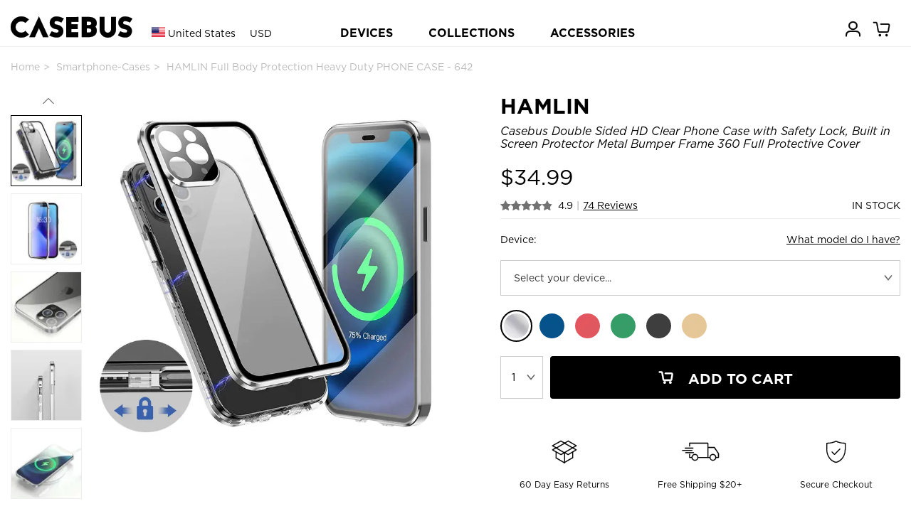

--- FILE ---
content_type: text/html; charset=utf-8
request_url: http://casebus.com/smartphone-cases/product/642-Safety-Lock-Case-with-Camera-Lens-Protector-Metal-Bumper-Frame-360-Full-Body-Protection-Double-Sided-Tempered-Glass-case
body_size: 257559
content:



<!DOCTYPE html>
<html>

<head>
    <meta charset="UTF-8">
    <meta name="google-site-verification" content="KvOETTHxjT0jyNSo2_8ELAO66mdorYR7tT9Di4aKJoE" />
    <meta name="viewport" content="width=device-width, initial-scale=1, shrink-to-fit=no,maximum-scale=1, minimum-scale=1, user-scalable=no">
    

    <meta name="applicable-device" content="pc,mobile">
    <meta content="telephone=no" name="format-detection" />
    <title>Full Body Protection Heavy Duty Phone Case - Casebus Double Sided HD Clear Phone Case with Safety Lock, Built in Screen Protector Metal Bumper Frame 360 Full Protective Cover - HAMLIN - Casebus</title>
    <meta name="keywords" content="Full Body Protection Heavy Duty Phone Case,Casebus Double Sided HD Clear Phone Case with Safety Lock, Built in Screen Protector Metal Bumper Frame 360 Full Protective Cover,HAMLIN,Casebus">
    <meta name="description" content="Buy Full Body Protection Heavy Duty Phone Case - Casebus Double Sided HD Clear Phone Case with Safety Lock, Built in Screen Protector Metal Bumper Frame 360 Full Protective Cover - HAMLIN at Casebus.">
    <meta http-equiv="Cache-Control" content="no-transform">
    <meta http-equiv="Cache-Control" content="no-siteapp">
   
    <link rel="shortcut icon" href="/images/favicon.ico" />
    <link rel="stylesheet" href="/css/styles.css?20250910001" media="" />
    <link rel="stylesheet" href="/css/libs/swiper.min.css">
    <script src="/js/libs/jquery-3.4.1.min.js"></script>
    <script src="/js/libs/swiper.min.js"></script>
    <script async src="https://www.googletagmanager.com/gtag/js?id=G-25HXQ06FFD"></script>
    
    <link rel="preload" href="/fonts/Ailerons/Ailerons.ttf" as="font" crossorigin>
    <link rel="preload" href="/fonts/Tahu/Tahu.ttf" as="font" crossorigin>
    <link rel="preload" href="/fonts/BREAK-BEACH/BREAK-BEACH.ttf" as="font" crossorigin>
    <link rel="preload" href="/fonts/Great-Day/Great-Day.ttf" as="font" crossorigin>
    <link rel="preload" href="/fonts/Holland/Holland.ttf" as="font" crossorigin>
    <link rel="preload" href="/fonts/jandys-dua/jandys-dua.ttf" as="font" crossorigin>
    <link rel="preload" href="/fonts/leafy/leafy.ttf" as="font" crossorigin>

    <style>
        .footer__country{
            font-size:16px;
        }
        .headtag_maxwidth{
            max-width:220px;
            word-break: break-all;
        }
        .header-pc-devicesdetail{
            padding-left:15px;
        }
         .comparisontitle{
        font-size:14px;
         line-height:40px;
        }
        .comparison{
        max-width:800px;
            display: flex;
    flex-direction: column;
        line-height:20px;
        margin-bottom: 40px;
        }
        .comparison_table td{
        padding-top:10px;
        padding-bottom:10px;
        }
        .comparison_table th{
        padding-top:10px;
        padding-bottom:10px;
        }
        .comparison_tr{
        border-bottom: 1px solid #e6e6e6;
        }
         .comparison_cell{
        padding-left:5px;
        padding-right:5px;
        text-align:center;
        }
        .comparison_bgc1{
        background:#efefef;
        }
        .status-point {display: inline-block;width: 10px;height: 10px;border-radius: 50%;}
    </style>
    <script>
        window.dataLayer = window.dataLayer || []; function gtag(){dataLayer.push(arguments);}
        //gtag('consent', 'default', {
        //    'ad_storage': 'granted'
        //});
        //gtag('consent', 'default', {
        //    'analytics_storage': 'granted'
        //});
        //gtag('consent', 'default', {
        //    'functionality_storage': 'granted'
        //});
        gtag('js', new Date());
        gtag('config', 'G-25HXQ06FFD', {
            'custom_map': {
                'dimension2': 'ecomm_prodid',
                'dimension3': 'ecomm_pagetype',
                'dimension4': 'ecomm_totalvalue'
            }
        });
        //gtag('config', 'AW-660312302');
        gtag('config','AW-660312302', {'allow_enhanced_conversions':true});

           
        gtag('event', 'view_item', {
            'send_to': ['AW-660312302', 'G-25HXQ06FFD'],
            'value': 34.99,
            'items': [
              {
                  'id': 'p0642_iphone-17-pro-max_897',
                  'google_business_vertical': 'retail'
              }],
            'ecomm_prodid': 'p0642_iphone-17-pro-max_897',
            'ecomm_totalvalue': 34.99,
            'ecomm_pagetype': 'product',
            'non_interaction': true
        });
        




    </script>

    

    
    <script>(function(w,d,t,r,u){var f,n,i;w[u]=w[u]||[],f=function(){var o={ti:"137003600"};o.q=w[u],w[u]=new UET(o),w[u].push("pageLoad")},n=d.createElement(t),n.src=r,n.async=1,n.onload=n.onreadystatechange=function(){var s=this.readyState;s&&s!=="loaded"&&s!=="complete"||(f(),n.onload=n.onreadystatechange=null)},i=d.getElementsByTagName(t)[0],i.parentNode.insertBefore(n,i)})(window,document,"script","//bat.bing.com/bat.js","uetq");</script>
    <script>
        function uet_report_conversion_add_to_cart() {
            window.uetq.push('event', 'add_to_cart', {"event_category":"event"});
}
        function uet_report_conversion_begin_checkout() {
    window.uetq.push('event', 'begin_checkout', {});
}
    </script>
    <!-- Facebook Pixel Code -->
    <script>
        !function(f,b,e,v,n,t,s){
            if(f.fbq)return;n=f.fbq=function(){n.callMethod?n.callMethod.apply(n,arguments):n.queue.push(arguments)};
            if(!f._fbq)f._fbq=n;n.push=n;n.loaded=!0;n.version='2.0';
            n.queue=[];t=b.createElement(e);t.async=!0;
            t.src=v;s=b.getElementsByTagName(e)[0];
            s.parentNode.insertBefore(t,s)
        }(window,document,'script','https://connect.facebook.net/en_US/fbevents.js');
        fbq('init', '3189369104715145');
        fbq('track', 'PageView');

            
            fbq('track', 'ViewContent', {
                content_ids: ['p0642_iphone-17-pro-max_897'],
                content_type: 'product'
            });
            

    </script>
    <noscript>
        <img height="1" width="1" style="display:none" src="https://www.facebook.com/tr?id=3189369104715145&ev=PageView&noscript=1" />
    </noscript>
    <!-- End Facebook Pixel Code -->
    <script>
    window.addEventListener('load', function(event) {
        if (window.location.href.includes('casebus.com')) {
            setTimeout(function() {
                gtag('event', 'page_duration_2mins');
            }, 120000);
        }
    });
    </script>

    <!-- Criteo Loader File -->

    <script type="text/javascript" src="//dynamic.criteo.com/js/ld/ld.js?a=94455" async="true"></script>

    <!-- END Criteo Loader File -->

    <!-- Criteo Tag -->

    <script type="text/javascript">

window.criteo_q = window.criteo_q || [];

var deviceType = /iPad/.test(navigator.userAgent) ? "t" : /Mobile|iP(hone|od)|Android|BlackBerry|IEMobile|Silk/.test(navigator.userAgent) ? "m" : "d";

    
   window.criteo_q.push(

{ event: "setAccount", account: 94455 },

{ event: "setSiteType", type: deviceType},

{ event: "viewItem", item: "p0642_iphone-17-pro-max_897" }

);
    





    </script>
    <!-- END Criteo Tag -->

</head>

<body class="body_bg">
    




<script>
var swiper__notice = new Swiper('#swiper__notice', {
    direction: 'vertical',
    autoplay:{
        delay: 5000,
    }
});
</script>
    
<header class="header" id="header">
    <div class="container-lg header__inner">
        <div class="header__left">
            <a class="header__back"><i class="icon-left"></i></a>
                <input type="hidden" id="sitecurrency" name="sitecurrency" value="USD" tabindex="1" />
                            <input type="hidden" id="site_lan" name="site_lan" value="EN" tabindex="2" />
                            <input type="hidden" id="sitecurrency_symbol" name="sitecurrency_symbol" value="$" tabindex="3" />
         
            <div class="header__country j-country">

                <div class="selected">
                        <img src="/images/us.png" alt="" class="country__img">
                        <span class="c">United States</span>
                        <span class="u">USD</span>

                </div>
            </div>

            <a class="j-drawer--show header__menu--btn"><i class="header__icon--menu icon-menu"></i></a>
          
        </div>
        <div class="header__center">
           
            <div class="country_h5 j-country">
                <img src="/images/us.png" alt="" class="country__img country__img_h5">
                
            </div>
            <a href="/" class="header__logo" title="caseBus"><i class="header__icon--logo icon-logo"></i></a>
        </div>
        <ul class="header__right">
           
            
            <li class="header__icon">
                
                <a href="/Account/Orders/" title="my orders">
                    <i class="header__icon--cart icon-userhome"></i>
                </a>
                
            </li>

            <li class="header__icon icon_cart_top" id="icon_cart_top">
                <a href="javascript://" title="cart">
                    <i class="header__icon--cart icon-cart" ></i>
                    <span class="header__dot header__dot--cart  hide">0</span>
                </a>
            </li>
            
            
        </ul>
    </div>


    
</header>

<!-- PC端顶部 begin -->
<header class="header-pc" id="header-pc">
    <div class="container-lg header__inner">
        <div class="header__leftlogo">
            <a href="/" class="header__logo" title="caseBus"><i class="header__icon--logo icon-logo"></i></a>
        </div>
        <div class="header__leftcountry">
                <div class="selected">
                    <img src="/images/us.png" alt="" class="country__img">
                    <span class="c">United States</span>
                    <span class="u">USD</span>
                </div>
        </div>
        <div class="header__centernav">
            <ul class="header-nav">
                <li class="nav-device">DEVICES</li>
                <li class="nav-collection">COLLECTIONS</li>
                <li><a href="/Accessories/">ACCESSORIES</a></li>
            </ul>
        </div>
        <ul class="header__rightmem">
            <li class="header__icon">
                
                <a href="/Account/Orders/" title="my orders">
                    <i class="header__icon--cart icon-userhome"></i>
                </a>
                
            </li>
            <li class="header__icon icon_cart_top" id="icon_cart_top">
                <a href="javascript://" title="cart">
                    <i class="header__icon--cart icon-cart"></i>
                    <span class="header__dot header__dot--cart  hide">0</span>
                </a>
            </li>

            
</ul>
    </div>
</header>
<!-- PC端顶部 end -->

<!-- PC端弹出导航 begin -->

<div class="header-pc-devices" id="header-pc-devices">
    <div class="header-pc-devicesdetail">
        <ul class="devicesdetail-ul">
            <li class="devicesdetail-title">
                <a href="/smartphone-cases/apple-cases/" title="Apple iPhone">Apple iPhone</a>
            </li>
                            <li>
                                <a href="/smartphone-cases/apple-cases/iphone-17-pro-max-cases" title="iPhone 17 Pro Max Cases">
                                    iPhone 17 Pro Max  <span style="color:white;background-color:red;padding-left:4px;padding-right:4px;">NEW!</span>                                </a>
                            </li>
                            <li>
                                <a href="/smartphone-cases/apple-cases/iphone-17-pro-cases" title="iPhone 17 Pro Cases">
                                    iPhone 17 Pro  <span style="color:white;background-color:red;padding-left:4px;padding-right:4px;">NEW!</span>                                </a>
                            </li>
                            <li>
                                <a href="/smartphone-cases/apple-cases/iphone-Air-cases" title="iPhone Air Cases">
                                    iPhone Air  <span style="color:white;background-color:red;padding-left:4px;padding-right:4px;">NEW!</span>                                </a>
                            </li>
                            <li>
                                <a href="/smartphone-cases/apple-cases/iphone-17-cases" title="iPhone 17 Cases">
                                    iPhone 17  <span style="color:white;background-color:red;padding-left:4px;padding-right:4px;">NEW!</span>                                </a>
                            </li>
                            <li>
                                <a href="/smartphone-cases/apple-cases/iphone-16-pro-max-cases" title="iPhone 16 Pro Max Cases">
                                    iPhone 16 Pro Max                                 </a>
                            </li>
                            <li>
                                <a href="/smartphone-cases/apple-cases/iphone-16-pro-cases" title="iPhone 16 Pro Cases">
                                    iPhone 16 Pro                                 </a>
                            </li>
                            <li>
                                <a href="/smartphone-cases/apple-cases/iphone-16-plus-cases" title="iPhone 16 Plus Cases">
                                    iPhone 16 Plus                                 </a>
                            </li>
                            <li>
                                <a href="/smartphone-cases/apple-cases/iphone-16-cases" title="iPhone 16 Cases">
                                    iPhone 16                                 </a>
                            </li>
                            <li>
                                <a href="/smartphone-cases/apple-cases/iphone-16e-cases" title="iPhone 16e Cases">
                                    iPhone 16e                                 </a>
                            </li>
                            <li>
                                <a href="/smartphone-cases/apple-cases/iphone-15-pro-max-cases" title="iPhone 15 Pro Max Cases">
                                    iPhone 15 Pro Max                                 </a>
                            </li>
                            <li>
                                <a href="/smartphone-cases/apple-cases/iphone-15-pro-cases" title="iPhone 15 Pro Cases">
                                    iPhone 15 Pro                                 </a>
                            </li>
                            <li>
                                <a href="/smartphone-cases/apple-cases/iphone-15-plus-cases" title="iPhone 15 Plus Cases">
                                    iPhone 15 Plus                                 </a>
                            </li>
                            <li>
                                <a href="/smartphone-cases/apple-cases/iphone-15-cases" title="iPhone 15 Cases">
                                    iPhone 15                                 </a>
                            </li>
                            <li>
                                <a href="/smartphone-cases/apple-cases/iphone-14-pro-max-cases" title="iPhone 14 Pro Max Cases">
                                    iPhone 14 Pro Max                                 </a>
                            </li>
                            <li>
                                <a href="/smartphone-cases/apple-cases/iphone-14-pro-cases" title="iPhone 14 Pro Cases">
                                    iPhone 14 Pro                                 </a>
                            </li>
                            <li>
                                <a href="/smartphone-cases/apple-cases/iphone-14-plus-cases" title="iPhone 14 Plus Cases">
                                    iPhone 14 Plus                                 </a>
                            </li>
                            <li>
                                <a href="/smartphone-cases/apple-cases/iphone-14-cases" title="iPhone 14 Cases">
                                    iPhone 14                                 </a>
                            </li>
                            <li>
                                <a href="/smartphone-cases/apple-cases/iphone-13-pro-max-cases" title="iPhone 13 Pro Max Cases">
                                    iPhone 13 Pro Max                                 </a>
                            </li>
                            <li>
                                <a href="/smartphone-cases/apple-cases/iphone-13-pro-cases" title="iPhone 13 Pro Cases">
                                    iPhone 13 Pro                                 </a>
                            </li>
                            <li>
                                <a href="/smartphone-cases/apple-cases/iphone-13-cases" title="iPhone 13 Cases">
                                    iPhone 13                                 </a>
                            </li>
        </ul>
        <ul class="devicesdetail-ul">
            <li class="devicesdetail-title">
                &nbsp;
            </li>
                                <li>
                                    <a href="/smartphone-cases/apple-cases/iphone-13-mini-cases" title="iPhone 13 Mini Cases">
                                        iPhone 13 Mini                                     </a>
                                </li>
                                <li>
                                    <a href="/smartphone-cases/apple-cases/iphone-12-pro-max-cases" title="iPhone 12 Pro Max Cases">
                                        iPhone 12 Pro Max                                     </a>
                                </li>
                                <li>
                                    <a href="/smartphone-cases/apple-cases/iphone-12-pro-cases" title="iPhone 12 Pro Cases">
                                        iPhone 12 Pro                                     </a>
                                </li>
                                <li>
                                    <a href="/smartphone-cases/apple-cases/iphone-12-cases" title="iPhone 12 Cases">
                                        iPhone 12                                     </a>
                                </li>
                                <li>
                                    <a href="/smartphone-cases/apple-cases/iphone-12-mini-cases" title="iPhone 12 Mini Cases">
                                        iPhone 12 Mini                                     </a>
                                </li>
                                <li>
                                    <a href="/smartphone-cases/apple-cases/iphone-11-pro-max-cases" title="iPhone 11 Pro Max Cases">
                                        iPhone 11 Pro Max                                     </a>
                                </li>
                                <li>
                                    <a href="/smartphone-cases/apple-cases/iphone-11-pro-cases" title="iPhone 11 Pro Cases">
                                        iPhone 11 Pro                                     </a>
                                </li>
                                <li>
                                    <a href="/smartphone-cases/apple-cases/iphone-11-cases" title="iPhone 11 Cases">
                                        iPhone 11                                     </a>
                                </li>
                                <li>
                                    <a href="/smartphone-cases/apple-cases/iPhone-SE-2020-cases" title="iPhone SE 2022/2020 Cases">
                                        iPhone SE 2022/2020                                     </a>
                                </li>
                                <li>
                                    <a href="/smartphone-cases/apple-cases/iphone-xs-max-cases" title="iPhone XS Max Cases">
                                        iPhone XS Max                                     </a>
                                </li>
                                <li>
                                    <a href="/smartphone-cases/apple-cases/iphone-xr-cases" title="iPhone XR Cases">
                                        iPhone XR                                     </a>
                                </li>
                                <li>
                                    <a href="/smartphone-cases/apple-cases/iphone-xs-cases" title="iPhone X/XS Cases">
                                        iPhone X/XS                                     </a>
                                </li>
                                <li>
                                    <a href="/smartphone-cases/apple-cases/iphone-8-plus-cases" title="iPhone 8 Plus / 7 Plus Cases">
                                        iPhone 8 Plus / 7 Plus                                     </a>
                                </li>
                                <li>
                                    <a href="/smartphone-cases/apple-cases/iphone-8-cases" title="iPhone 8/7 Cases">
                                        iPhone 8/7                                     </a>
                                </li>
                                <li>
                                    <a href="/smartphone-cases/apple-cases/iphone-6-plus-cases" title="iPhone 6/6S Plus Cases">
                                        iPhone 6/6S Plus                                     </a>
                                </li>
                                <li>
                                    <a href="/smartphone-cases/apple-cases/iphone-6-cases" title="iPhone 6/6S Cases">
                                        iPhone 6/6S                                     </a>
                                </li>
        </ul>
        <ul class="devicesdetail-ul">
            <li class="devicesdetail-title">
                <a href="/smartphone-cases/samsung-cases/" title="Samsung Galaxy">Samsung Galaxy</a>
            </li>
                                <li>
                                    <a href="/smartphone-cases/samsung-cases/Samsung-Galaxy-S25-Ultra-cases" title="Samsung Galaxy S25 Ultra Cases">
                                        Galaxy S25 Ultra  <span style="color:white;background-color:red;padding-left:4px;padding-right:4px;">NEW!</span>                                    </a>
                                </li>
                                <li>
                                    <a href="/smartphone-cases/samsung-cases/Samsung-Galaxy-S25-Plus-cases" title="Samsung Galaxy S25 Plus Cases">
                                        Galaxy S25 Plus  <span style="color:white;background-color:red;padding-left:4px;padding-right:4px;">NEW!</span>                                    </a>
                                </li>
                                <li>
                                    <a href="/smartphone-cases/samsung-cases/Samsung-Galaxy-S25-cases" title="Samsung Galaxy S25 Cases">
                                        Galaxy S25  <span style="color:white;background-color:red;padding-left:4px;padding-right:4px;">NEW!</span>                                    </a>
                                </li>
                                <li>
                                    <a href="/smartphone-cases/samsung-cases/Samsung-Galaxy-S25-Edge-cases" title="Samsung Galaxy S25 Edge Cases">
                                        Galaxy S25 Edge  <span style="color:white;background-color:red;padding-left:4px;padding-right:4px;">NEW!</span>                                    </a>
                                </li>
                                <li>
                                    <a href="/smartphone-cases/samsung-cases/Samsung-Galaxy-S25-FE-cases" title="Samsung Galaxy S25 FE Cases">
                                        Galaxy S25 FE  <span style="color:white;background-color:red;padding-left:4px;padding-right:4px;">NEW!</span>                                    </a>
                                </li>
                                <li>
                                    <a href="/smartphone-cases/samsung-cases/Samsung-Galaxy-S24-Ultra-cases" title="Samsung Galaxy S24 Ultra Cases">
                                        Galaxy S24 Ultra                                     </a>
                                </li>
                                <li>
                                    <a href="/smartphone-cases/samsung-cases/Samsung-Galaxy-S24-Plus-cases" title="Samsung Galaxy S24 Plus Cases">
                                        Galaxy S24 Plus                                     </a>
                                </li>
                                <li>
                                    <a href="/smartphone-cases/samsung-cases/Samsung-Galaxy-S24-cases" title="Samsung Galaxy S24 Cases">
                                        Galaxy S24                                     </a>
                                </li>
                                <li>
                                    <a href="/smartphone-cases/samsung-cases/Samsung-Galaxy-S24-FE-cases" title="Samsung Galaxy S24 FE Cases">
                                        Galaxy S24 FE                                     </a>
                                </li>
                                <li>
                                    <a href="/smartphone-cases/samsung-cases/Samsung-Galaxy-S23-Ultra-cases" title="Samsung Galaxy S23 Ultra Cases">
                                        Galaxy S23 Ultra                                     </a>
                                </li>
                                <li>
                                    <a href="/smartphone-cases/samsung-cases/Samsung-Galaxy-S23-Plus-cases" title="Samsung Galaxy S23 Plus Cases">
                                        Galaxy S23 Plus                                     </a>
                                </li>
                                <li>
                                    <a href="/smartphone-cases/samsung-cases/Samsung-Galaxy-S23-cases" title="Samsung Galaxy S23 Cases">
                                        Galaxy S23                                     </a>
                                </li>
                                <li>
                                    <a href="/smartphone-cases/samsung-cases/Samsung-Galaxy-S23-FE-cases" title="Samsung Galaxy S23 FE Cases">
                                        Galaxy S23 FE                                     </a>
                                </li>
                                <li>
                                    <a href="/smartphone-cases/samsung-cases/Samsung-Galaxy-S22-Ultra-cases" title="Samsung Galaxy S22 Ultra Cases">
                                        Galaxy S22 Ultra                                     </a>
                                </li>
                                <li>
                                    <a href="/smartphone-cases/samsung-cases/Samsung-Galaxy-S22-Plus-cases" title="Samsung Galaxy S22 Plus Cases">
                                        Galaxy S22 Plus                                     </a>
                                </li>
                                <li>
                                    <a href="/smartphone-cases/samsung-cases/Samsung-Galaxy-S22-cases" title="Samsung Galaxy S22 Cases">
                                        Galaxy S22                                     </a>
                                </li>
                                <li>
                                    <a href="/smartphone-cases/samsung-cases/Samsung-Galaxy-S21-Ultra-cases" title="Samsung Galaxy S21 Ultra Cases">
                                        Galaxy S21 Ultra                                     </a>
                                </li>
                                <li>
                                    <a href="/smartphone-cases/samsung-cases/Samsung-Galaxy-S21-Plus-cases" title="Samsung Galaxy S21 Plus Cases">
                                        Galaxy S21 Plus                                     </a>
                                </li>
                                <li>
                                    <a href="/smartphone-cases/samsung-cases/Samsung-Galaxy-S21-cases" title="Samsung Galaxy S21 Cases">
                                        Galaxy S21                                     </a>
                                </li>
            <li>
                <a href="/smartphone-cases/samsung-cases/">All Galaxy Cases</a>
            </li>
        </ul>
        <ul class="devicesdetail-ul">
            <li class="devicesdetail-title">
                <a href="/IPad-cases/" title="Apple iPad">Apple iPad</a>
            </li>
                                <li>
                                    <a href="/IPad-cases/iPad-Pro-2025-13Inch-cases" title="iPad Pro (2025 13Inch) Cases">
                                        iPad Pro (2025 13Inch)  <span style="color:white;background-color:red;padding-left:4px;padding-right:4px;">NEW!</span>                                    </a>
                                </li>
                                <li>
                                    <a href="/IPad-cases/iPad-Pro-2025-11Inch-cases" title="iPad Pro (2025 11Inch) Cases">
                                        iPad Pro (2025 11Inch)  <span style="color:white;background-color:red;padding-left:4px;padding-right:4px;">NEW!</span>                                    </a>
                                </li>
                                <li>
                                    <a href="/IPad-cases/iPad-11-cases" title="iPad 11 (2025 11Inch) Cases">
                                        iPad 11 (2025 11Inch)                                     </a>
                                </li>
                                <li>
                                    <a href="/IPad-cases/iPad-Air7-13Inch-cases" title="iPad Air 7 (2025 13Inch) Cases">
                                        iPad Air 7 (2025 13Inch)                                     </a>
                                </li>
                                <li>
                                    <a href="/IPad-cases/iPad-Air7-11Inch-cases" title="iPad Air 7 (2025 11Inch) Cases">
                                        iPad Air 7 (2025 11Inch)                                     </a>
                                </li>
                                <li>
                                    <a href="/IPad-cases/iPad-Air6-13Inch-cases" title="iPad Air 6 (2024 13Inch) Cases">
                                        iPad Air 6 (2024 13Inch)                                     </a>
                                </li>
                                <li>
                                    <a href="/IPad-cases/iPad-Air6-11Inch-cases" title="iPad Air 6 (2024 11Inch) Cases">
                                        iPad Air 6 (2024 11Inch)                                     </a>
                                </li>
                                <li>
                                    <a href="/IPad-cases/iPad-Pro-2024-13Inch-cases" title="iPad Pro (2024 13Inch) Cases">
                                        iPad Pro (2024 13Inch)                                     </a>
                                </li>
                                <li>
                                    <a href="/IPad-cases/iPad-Pro-2024-11Inch-cases" title="iPad Pro (2024 11Inch) Cases">
                                        iPad Pro (2024 11Inch)                                     </a>
                                </li>
                                <li>
                                    <a href="/IPad-cases/iPad-Mini-7-cases" title="iPad Mini 7 (2024 8.3Inch) Cases">
                                        iPad Mini 7 (2024 8.3Inch)                                     </a>
                                </li>
                                <li>
                                    <a href="/IPad-cases/iPad-10-cases" title="iPad 10 (2022 10.9Inch) Cases">
                                        iPad 10 (2022 10.9Inch)                                     </a>
                                </li>
                                <li>
                                    <a href="/IPad-cases/iPad-Pro-11-2022-cases" title="iPad Pro 11 (2022 11Inch) Cases">
                                        iPad Pro 11 (2022 11Inch)                                     </a>
                                </li>
                                <li>
                                    <a href="/IPad-cases/iPad-Pro6-cases" title="iPad Pro 6 (2022 12.9Inch) Cases">
                                        iPad Pro 6 (2022 12.9Inch)                                     </a>
                                </li>
                                <li>
                                    <a href="/IPad-cases/iPad-Air5-cases" title="iPad Air 5 (2022 10.9Inch) Cases">
                                        iPad Air 5 (2022 10.9Inch)                                     </a>
                                </li>
                                <li>
                                    <a href="/IPad-cases/iPad-9-2021-cases" title="iPad 9 (2021 10.2Inch) Cases">
                                        iPad 9 (2021 10.2Inch)                                     </a>
                                </li>
                                <li>
                                    <a href="/IPad-cases/iPad-Mini-6-cases" title="iPad Mini 6 (2021 8.3Inch) Cases">
                                        iPad Mini 6 (2021 8.3Inch)                                     </a>
                                </li>
                                <li>
                                    <a href="/IPad-cases/iPad-Pro-11-2021-cases" title="iPad Pro 11 (2021 11Inch) Cases">
                                        iPad Pro 11 (2021 11Inch)                                     </a>
                                </li>
                                <li>
                                    <a href="/IPad-cases/iPad-Pro5-cases" title="iPad Pro 5 (2021 12.9Inch) Cases">
                                        iPad Pro 5 (2021 12.9Inch)                                     </a>
                                </li>
                                <li>
                                    <a href="/IPad-cases/iPad-8-2020-cases" title="iPad 8 (2020 10.2Inch) Cases">
                                        iPad 8 (2020 10.2Inch)                                     </a>
                                </li>
            <li>
                <a href="/IPad-cases/">All iPad Cases</a>
            </li>
        </ul>

        

        <ul class="devicesdetail-ul">
            <li class="devicesdetail-title">
                <a href="/MacBook-cases/" title="MacBook Case">MacBook</a>
            </li>
                                <li class="headtag_maxwidth">
                                    <a href="/MacBook-cases/MacBook-Pro-16-2024-cases" title="MacBook Pro 16 (A3403/A3186) Cases">
                                        Pro 16 (A3403/A3186)                                     </a>
                                </li>
                                <li class="headtag_maxwidth">
                                    <a href="/MacBook-cases/MacBook-Pro-14-2024-cases" title="MacBook Pro 14 (A3112/A3185/A3401/A3434) Cases">
                                        Pro 14 (A3112/A3185/A3401/A3434)                                     </a>
                                </li>
                                <li class="headtag_maxwidth">
                                    <a href="/MacBook-cases/MacBook-Air-15-2023-cases" title="MacBook Air 15 (A3241/A2941/A3114) Cases">
                                        Air 15 (A3241/A2941/A3114)                                     </a>
                                </li>
                                <li class="headtag_maxwidth">
                                    <a href="/MacBook-cases/MacBook-Air-136-2022-cases" title="MacBook Air 13.6 (A3240/A2681/A3113) Cases">
                                        Air 13.6 (A3240/A2681/A3113)                                     </a>
                                </li>
                                <li class="headtag_maxwidth">
                                    <a href="/MacBook-cases/MacBook-Pro-16-2021-cases" title="MacBook Pro 16 (A2485/A2780/A2991) Cases">
                                        Pro 16 (A2485/A2780/A2991)                                     </a>
                                </li>
                                <li class="headtag_maxwidth">
                                    <a href="/MacBook-cases/MacBook-Pro-14-2021-cases" title="MacBook Pro 14 (A2442/A2779/A2918/A2992) Cases">
                                        Pro 14 (A2442/A2779/A2918/A2992)                                     </a>
                                </li>
                                <li class="headtag_maxwidth">
                                    <a href="/MacBook-cases/MacBook-Pro-133-2020-cases" title="MacBook Pro 13.3 (A2338) Cases">
                                        Pro 13.3 (A2338)                                     </a>
                                </li>
                                <li class="headtag_maxwidth">
                                    <a href="/MacBook-cases/MacBook-Air-13-2018-cases" title="MacBook Air 13 (A1932/A2179/A2337) Cases">
                                        Air 13 (A1932/A2179/A2337)                                     </a>
                                </li>
                                <li class="headtag_maxwidth">
                                    <a href="/MacBook-cases/MacBook-Pro-13-2020-cases" title="MacBook Pro 13 (A2289/A2251) Cases">
                                        Pro 13 (A2289/A2251)                                     </a>
                                </li>
                                <li class="headtag_maxwidth">
                                    <a href="/MacBook-cases/MacBook-Pro-16-2019-cases" title="MacBook Pro 16 (A2141) Cases">
                                        Pro 16 (A2141)                                     </a>
                                </li>
                                <li class="headtag_maxwidth">
                                    <a href="/MacBook-cases/MacBook-Pro-13-2018-cases" title="MacBook Pro 13 (A1989/A2159) Cases">
                                        Pro 13 (A1989/A2159)                                     </a>
                                </li>
                                <li class="headtag_maxwidth">
                                    <a href="/MacBook-cases/MacBook-Pro-15-2016-cases" title="MacBook Pro 15 (A1707/A1990) Cases">
                                        Pro 15 (A1707/A1990)                                     </a>
                                </li>
                                <li class="headtag_maxwidth">
                                    <a href="/MacBook-cases/MacBook-12-2015-cases" title="MacBook 12 (A1534/A1931) Cases">
                                        12 (A1534/A1931)                                     </a>
                                </li>
                                <li class="headtag_maxwidth">
                                    <a href="/MacBook-cases/MacBook-Pro-13-2016-cases" title="MacBook Pro 13 (A1706/A1708) Cases">
                                        Pro 13 (A1706/A1708)                                     </a>
                                </li>
                                <li class="headtag_maxwidth">
                                    <a href="/MacBook-cases/MacBook-Air-11-2012-cases" title="MacBook Air 11 (A1370/A1465) Cases">
                                        Air 11 (A1370/A1465)                                     </a>
                                </li>
                                <li class="headtag_maxwidth">
                                    <a href="/MacBook-cases/MacBook-Pro-13-2012-cases" title="MacBook Pro 13 (A1425/A1502) Cases">
                                        Pro 13 (A1425/A1502)                                     </a>
                                </li>
                                <li class="headtag_maxwidth">
                                    <a href="/MacBook-cases/MacBook-Pro-15-2012-cases" title="MacBook Pro 15 (A1398) Cases">
                                        Pro 15 (A1398)                                     </a>
                                </li>
                                <li class="headtag_maxwidth">
                                    <a href="/MacBook-cases/MacBook-Air-13-2010-cases" title="MacBook Air 13 (A1369/A1466) Cases">
                                        Air 13 (A1369/A1466)                                     </a>
                                </li>
        </ul>

        <ul class="devicesdetail-ul">
            <li class="devicesdetail-title">
                <a href="/Apple-Watch-Bands/" title="Apple Watch Bands">Apple Watch Bands</a>
            </li>
            <li class="devicesdetail-title">
                <a href="/Bag/" title="Bags">Laptop Sleeves</a>
            </li>
            <li class="devicesdetail-title">
                <a href="/smartphone-cases/google-cases/" title="Google Pixel Cases">Google Pixel Cases</a>
            </li>
            <li class="devicesdetail-title">
                <a href="/Airpods-cases/" title="Airpods Cases">Airpods Cases</a>
            </li>
        </ul>
    </div>
</div>

<!-- PC端弹出导航 新改 -->


<!-- PC端弹出导航 end -->

<!-- PC端弹出导航 COLLECTIONS begin -->
<div class="header-pc-collections" id="header-pc-collections">
    <div class="header-pc-devicesdetail">
        <ul>
            <li>
               &nbsp;
            </li>
        </ul>
        <ul class="devicesdetail-ul">
            <li class="devicesdetail-title">
                COLLECTIONS
            </li>
            <li class="devicesdetail-title2">
                Wallet Series
            </li>
            <li>&nbsp; &nbsp; <a href="/Tags/Wallet" title="Wallet Cases">All Wallet Cases</a></li>
            <li>&nbsp; &nbsp; <a href="/Tags/Crossbody" title="Crossbody  Cases">Crossbody  Cases</a></li>
            <li>&nbsp; &nbsp; <a href="/Tags/Folio-Flip" title="Flip Folio Cases">Flip Folio Cases</a></li>
            <li>&nbsp; &nbsp; <a href="/Tags/Detachable" title="Detachable Wallet Cases">Detachable Cases</a></li>
            <li class="devicesdetail-title2">
                Heavy Duty Series
            </li>
            <li>&nbsp; &nbsp; <a href="/Tags/heavy-duty" title="Heavy Duty Cases">Heavy Duty Cases</a></li>
            <li class="devicesdetail-title2">
                Featured Series
            </li>
            <li>&nbsp; &nbsp; <a href="/Tags/Glitter" title="Glitter Cases">Glitter Cases</a></li>
            <li>&nbsp; &nbsp; <a href="/Tags/Waterproof" title="Waterproof Cases">Waterproof Cases</a></li>
            <li>&nbsp; &nbsp; <a href="/Tags/Battery" title="Battery Cases">Battery Cases</a></li>
            <li>&nbsp; &nbsp; <a href="/Tags/Magsafe" title="Magsafe Cases">Magsafe Cases</a></li>
            <li>&nbsp; &nbsp; <a href="/Tags/Design" title="Design Cases">Design Cases</a></li>
            <li>&nbsp; &nbsp; <a href="/Tags/Custom" title="Custom Cases">Custom Cases</a></li>            
        </ul>
    </div>
</div>
<!-- PC端弹出导航 COLLECTIONS end -->

    <!-- PC端导航 begin -->
    <!-- PC端导航 end -->
    <!-- 移动端抽屉导航 begin -->
    <div class="j-drawer drawer">
        <div class="j-drawer__sidebar drawer__sidebar">
            <div class="drawer__logo">
                <a href="/"><i class="drawer__icon--logo icon-logo"></i></a>
            </div>
            <div class="drawer__nav">
                <ul>


                    <li><a href="/smartphone-cases/apple-cases/iphone-17-pro-max-cases" title="iPhone 17 Pro Max Cases">iPhone 17 Pro Max Cases</a></li>
                    <li><a href="/smartphone-cases/apple-cases/iphone-17-pro-cases" title="iPhone 17 Pro Cases">iPhone 17 Pro Cases</a></li>
                    <li><a href="/smartphone-cases/apple-cases/iphone-Air-cases" title="iPhone Air Cases">iPhone Air Cases</a></li>
                    <li><a href="/smartphone-cases/apple-cases/iphone-17-cases" title="iPhone 17 Cases">iPhone 17 Cases</a></li>


                    <li>
                        <a class="j-drawer__button" title="iPhone Cases">iPhone Cases</a>
                        <ul class="drawer__dropdown j-sibling">
                            <li>
                                <a href="/smartphone-cases/apple-cases/iphone-17-pro-max-cases" title="iPhone 17 Pro Max Cases">
                                    iPhone 17 Pro Max  <span style="color:white;background-color:red;padding-left:4px;padding-right:4px;">NEW!</span>                                </a>
                            </li>
                            <li>
                                <a href="/smartphone-cases/apple-cases/iphone-17-pro-cases" title="iPhone 17 Pro Cases">
                                    iPhone 17 Pro  <span style="color:white;background-color:red;padding-left:4px;padding-right:4px;">NEW!</span>                                </a>
                            </li>
                            <li>
                                <a href="/smartphone-cases/apple-cases/iphone-Air-cases" title="iPhone Air Cases">
                                    iPhone Air  <span style="color:white;background-color:red;padding-left:4px;padding-right:4px;">NEW!</span>                                </a>
                            </li>
                            <li>
                                <a href="/smartphone-cases/apple-cases/iphone-17-cases" title="iPhone 17 Cases">
                                    iPhone 17  <span style="color:white;background-color:red;padding-left:4px;padding-right:4px;">NEW!</span>                                </a>
                            </li>
                            <li>
                                <a href="/smartphone-cases/apple-cases/iphone-16-pro-max-cases" title="iPhone 16 Pro Max Cases">
                                    iPhone 16 Pro Max                                 </a>
                            </li>
                            <li>
                                <a href="/smartphone-cases/apple-cases/iphone-16-pro-cases" title="iPhone 16 Pro Cases">
                                    iPhone 16 Pro                                 </a>
                            </li>
                            <li>
                                <a href="/smartphone-cases/apple-cases/iphone-16-plus-cases" title="iPhone 16 Plus Cases">
                                    iPhone 16 Plus                                 </a>
                            </li>
                            <li>
                                <a href="/smartphone-cases/apple-cases/iphone-16-cases" title="iPhone 16 Cases">
                                    iPhone 16                                 </a>
                            </li>
                            <li>
                                <a href="/smartphone-cases/apple-cases/iphone-16e-cases" title="iPhone 16e Cases">
                                    iPhone 16e                                 </a>
                            </li>
                            <li>
                                <a href="/smartphone-cases/apple-cases/iphone-15-pro-max-cases" title="iPhone 15 Pro Max Cases">
                                    iPhone 15 Pro Max                                 </a>
                            </li>
                            <li>
                                <a href="/smartphone-cases/apple-cases/iphone-15-pro-cases" title="iPhone 15 Pro Cases">
                                    iPhone 15 Pro                                 </a>
                            </li>
                            <li>
                                <a href="/smartphone-cases/apple-cases/iphone-15-plus-cases" title="iPhone 15 Plus Cases">
                                    iPhone 15 Plus                                 </a>
                            </li>
                            <li>
                                <a href="/smartphone-cases/apple-cases/iphone-15-cases" title="iPhone 15 Cases">
                                    iPhone 15                                 </a>
                            </li>
                            <li>
                                <a href="/smartphone-cases/apple-cases/iphone-14-pro-max-cases" title="iPhone 14 Pro Max Cases">
                                    iPhone 14 Pro Max                                 </a>
                            </li>
                            <li>
                                <a href="/smartphone-cases/apple-cases/iphone-14-pro-cases" title="iPhone 14 Pro Cases">
                                    iPhone 14 Pro                                 </a>
                            </li>
                            <li>
                                <a href="/smartphone-cases/apple-cases/iphone-14-plus-cases" title="iPhone 14 Plus Cases">
                                    iPhone 14 Plus                                 </a>
                            </li>
                            <li>
                                <a href="/smartphone-cases/apple-cases/iphone-14-cases" title="iPhone 14 Cases">
                                    iPhone 14                                 </a>
                            </li>
                            <li>
                                <a href="/smartphone-cases/apple-cases/iphone-13-pro-max-cases" title="iPhone 13 Pro Max Cases">
                                    iPhone 13 Pro Max                                 </a>
                            </li>
                            <li>
                                <a href="/smartphone-cases/apple-cases/iphone-13-pro-cases" title="iPhone 13 Pro Cases">
                                    iPhone 13 Pro                                 </a>
                            </li>
                            <li>
                                <a href="/smartphone-cases/apple-cases/iphone-13-cases" title="iPhone 13 Cases">
                                    iPhone 13                                 </a>
                            </li>
                            <li>
                                <a href="/smartphone-cases/apple-cases/iphone-13-mini-cases" title="iPhone 13 Mini Cases">
                                    iPhone 13 Mini                                 </a>
                            </li>
                            <li>
                                <a href="/smartphone-cases/apple-cases/iphone-12-pro-max-cases" title="iPhone 12 Pro Max Cases">
                                    iPhone 12 Pro Max                                 </a>
                            </li>
                            <li>
                                <a href="/smartphone-cases/apple-cases/iphone-12-pro-cases" title="iPhone 12 Pro Cases">
                                    iPhone 12 Pro                                 </a>
                            </li>
                            <li>
                                <a href="/smartphone-cases/apple-cases/iphone-12-cases" title="iPhone 12 Cases">
                                    iPhone 12                                 </a>
                            </li>
                            <li>
                                <a href="/smartphone-cases/apple-cases/iphone-12-mini-cases" title="iPhone 12 Mini Cases">
                                    iPhone 12 Mini                                 </a>
                            </li>
                            <li>
                                <a href="/smartphone-cases/apple-cases/iphone-11-pro-max-cases" title="iPhone 11 Pro Max Cases">
                                    iPhone 11 Pro Max                                 </a>
                            </li>
                            <li>
                                <a href="/smartphone-cases/apple-cases/iphone-11-pro-cases" title="iPhone 11 Pro Cases">
                                    iPhone 11 Pro                                 </a>
                            </li>
                            <li>
                                <a href="/smartphone-cases/apple-cases/iphone-11-cases" title="iPhone 11 Cases">
                                    iPhone 11                                 </a>
                            </li>
                            <li>
                                <a href="/smartphone-cases/apple-cases/iPhone-SE-2020-cases" title="iPhone SE 2022/2020 Cases">
                                    iPhone SE 2022/2020                                 </a>
                            </li>
                            <li>
                                <a href="/smartphone-cases/apple-cases/iphone-xs-max-cases" title="iPhone XS Max Cases">
                                    iPhone XS Max                                 </a>
                            </li>
                            <li>
                                <a href="/smartphone-cases/apple-cases/iphone-xr-cases" title="iPhone XR Cases">
                                    iPhone XR                                 </a>
                            </li>
                            <li>
                                <a href="/smartphone-cases/apple-cases/iphone-xs-cases" title="iPhone X/XS Cases">
                                    iPhone X/XS                                 </a>
                            </li>
                            <li>
                                <a href="/smartphone-cases/apple-cases/iphone-8-plus-cases" title="iPhone 8 Plus / 7 Plus Cases">
                                    iPhone 8 Plus / 7 Plus                                 </a>
                            </li>
                            <li>
                                <a href="/smartphone-cases/apple-cases/iphone-8-cases" title="iPhone 8/7 Cases">
                                    iPhone 8/7                                 </a>
                            </li>
                            <li>
                                <a href="/smartphone-cases/apple-cases/iphone-6-plus-cases" title="iPhone 6/6S Plus Cases">
                                    iPhone 6/6S Plus                                 </a>
                            </li>
                            <li>
                                <a href="/smartphone-cases/apple-cases/iphone-6-cases" title="iPhone 6/6S Cases">
                                    iPhone 6/6S                                 </a>
                            </li>
                        </ul>
                    </li>
                    <li>
                        <a class="j-drawer__button" title="Samsung Cases">IPad Cases</a>
                        <ul class="drawer__dropdown j-sibling">
                            <li>
                                <a href="/IPad-cases/iPad-Pro-2025-13Inch-cases" title="iPad Pro (2025 13Inch) Cases">
                                    iPad Pro (2025 13Inch)  <span style="color:white;background-color:red;padding-left:4px;padding-right:4px;">NEW!</span>                                </a>
                            </li>
                            <li>
                                <a href="/IPad-cases/iPad-Pro-2025-11Inch-cases" title="iPad Pro (2025 11Inch) Cases">
                                    iPad Pro (2025 11Inch)  <span style="color:white;background-color:red;padding-left:4px;padding-right:4px;">NEW!</span>                                </a>
                            </li>
                            <li>
                                <a href="/IPad-cases/iPad-11-cases" title="iPad 11 (2025 11Inch) Cases">
                                    iPad 11 (2025 11Inch)                                 </a>
                            </li>
                            <li>
                                <a href="/IPad-cases/iPad-Air7-13Inch-cases" title="iPad Air 7 (2025 13Inch) Cases">
                                    iPad Air 7 (2025 13Inch)                                 </a>
                            </li>
                            <li>
                                <a href="/IPad-cases/iPad-Air7-11Inch-cases" title="iPad Air 7 (2025 11Inch) Cases">
                                    iPad Air 7 (2025 11Inch)                                 </a>
                            </li>
                            <li>
                                <a href="/IPad-cases/iPad-Air6-13Inch-cases" title="iPad Air 6 (2024 13Inch) Cases">
                                    iPad Air 6 (2024 13Inch)                                 </a>
                            </li>
                            <li>
                                <a href="/IPad-cases/iPad-Air6-11Inch-cases" title="iPad Air 6 (2024 11Inch) Cases">
                                    iPad Air 6 (2024 11Inch)                                 </a>
                            </li>
                            <li>
                                <a href="/IPad-cases/iPad-Pro-2024-13Inch-cases" title="iPad Pro (2024 13Inch) Cases">
                                    iPad Pro (2024 13Inch)                                 </a>
                            </li>
                            <li>
                                <a href="/IPad-cases/iPad-Pro-2024-11Inch-cases" title="iPad Pro (2024 11Inch) Cases">
                                    iPad Pro (2024 11Inch)                                 </a>
                            </li>
                            <li>
                                <a href="/IPad-cases/iPad-Mini-7-cases" title="iPad Mini 7 (2024 8.3Inch) Cases">
                                    iPad Mini 7 (2024 8.3Inch)                                 </a>
                            </li>
                            <li>
                                <a href="/IPad-cases/iPad-10-cases" title="iPad 10 (2022 10.9Inch) Cases">
                                    iPad 10 (2022 10.9Inch)                                 </a>
                            </li>
                            <li>
                                <a href="/IPad-cases/iPad-Pro-11-2022-cases" title="iPad Pro 11 (2022 11Inch) Cases">
                                    iPad Pro 11 (2022 11Inch)                                 </a>
                            </li>
                            <li>
                                <a href="/IPad-cases/iPad-Pro6-cases" title="iPad Pro 6 (2022 12.9Inch) Cases">
                                    iPad Pro 6 (2022 12.9Inch)                                 </a>
                            </li>
                            <li>
                                <a href="/IPad-cases/iPad-Air5-cases" title="iPad Air 5 (2022 10.9Inch) Cases">
                                    iPad Air 5 (2022 10.9Inch)                                 </a>
                            </li>
                            <li>
                                <a href="/IPad-cases/iPad-9-2021-cases" title="iPad 9 (2021 10.2Inch) Cases">
                                    iPad 9 (2021 10.2Inch)                                 </a>
                            </li>
                            <li>
                                <a href="/IPad-cases/iPad-Mini-6-cases" title="iPad Mini 6 (2021 8.3Inch) Cases">
                                    iPad Mini 6 (2021 8.3Inch)                                 </a>
                            </li>
                            <li>
                                <a href="/IPad-cases/iPad-Pro-11-2021-cases" title="iPad Pro 11 (2021 11Inch) Cases">
                                    iPad Pro 11 (2021 11Inch)                                 </a>
                            </li>
                            <li>
                                <a href="/IPad-cases/iPad-Pro5-cases" title="iPad Pro 5 (2021 12.9Inch) Cases">
                                    iPad Pro 5 (2021 12.9Inch)                                 </a>
                            </li>
                            <li>
                                <a href="/IPad-cases/iPad-8-2020-cases" title="iPad 8 (2020 10.2Inch) Cases">
                                    iPad 8 (2020 10.2Inch)                                 </a>
                            </li>
                            <li>
                                <a href="/IPad-cases/iPad-7-2019-cases" title="iPad 7 (2019 10.2Inch) Cases">
                                    iPad 7 (2019 10.2Inch)                                 </a>
                            </li>
                            <li>
                                <a href="/IPad-cases/iPad-5-6-cases" title="iPad 5/6 (9.7Inch) Cases">
                                    iPad 5/6 (9.7Inch)                                 </a>
                            </li>
                            <li>
                                <a href="/IPad-cases/iPad-Mini5-cases" title="iPad Mini 5 (2019 7.9Inch) Cases">
                                    iPad Mini 5 (2019 7.9Inch)                                 </a>
                            </li>
                            <li>
                                <a href="/IPad-cases/iPad-Mini4-cases" title="iPad Mini 4 (2015 7.9Inch) Cases">
                                    iPad Mini 4 (2015 7.9Inch)                                 </a>
                            </li>
                            <li>
                                <a href="/IPad-cases/iPad-Air4-cases" title="iPad Air 4 (2020 10.9Inch) Cases">
                                    iPad Air 4 (2020 10.9Inch)                                 </a>
                            </li>
                            <li>
                                <a href="/IPad-cases/iPad-Air3-cases" title="iPad Air 3 (2019 10.5Inch) Cases">
                                    iPad Air 3 (2019 10.5Inch)                                 </a>
                            </li>
                            <li>
                                <a href="/IPad-cases/iPad-Air2-cases" title="iPad Air 2 (2014 9.7Inch) Cases">
                                    iPad Air 2 (2014 9.7Inch)                                 </a>
                            </li>
                            <li>
                                <a href="/IPad-cases/iPad-Pro-2017-cases" title="iPad Pro (2017 10.5Inch) Cases">
                                    iPad Pro (2017 10.5Inch)                                 </a>
                            </li>
                            <li>
                                <a href="/IPad-cases/iPad-Pro-2016-cases" title="iPad Pro (2016 9.7Inch) Cases">
                                    iPad Pro (2016 9.7Inch)                                 </a>
                            </li>
                            <li>
                                <a href="/IPad-cases/iPad-Pro-11-2020-cases" title="iPad Pro 11 (2020 11Inch) Cases">
                                    iPad Pro 11 (2020 11Inch)                                 </a>
                            </li>
                            <li>
                                <a href="/IPad-cases/iPad-Pro-11-2018-cases" title="iPad Pro 11 (2018 11Inch) Cases">
                                    iPad Pro 11 (2018 11Inch)                                 </a>
                            </li>
                            <li>
                                <a href="/IPad-cases/iPad-Pro4-cases" title="iPad Pro 4 (2020 12.9Inch) Cases">
                                    iPad Pro 4 (2020 12.9Inch)                                 </a>
                            </li>
                            <li>
                                <a href="/IPad-cases/iPad-Pro3-cases" title="iPad Pro 3 (2018 12.9Inch) Cases">
                                    iPad Pro 3 (2018 12.9Inch)                                 </a>
                            </li>
                            <li>
                                <a href="/IPad-cases/iPad-Pro2-cases" title="iPad Pro 2 (2017 12.9Inch) Cases">
                                    iPad Pro 2 (2017 12.9Inch)                                 </a>
                            </li>
                            <li>
                                <a href="/IPad-cases/iPad-Pro1-cases" title="iPad Pro 1 (2015 12.9Inch) Cases">
                                    iPad Pro 1 (2015 12.9Inch)                                 </a>
                            </li>
                            <li>
                                <a href="/IPad-cases/iPad-2-3-4-cases" title="iPad 2/3/4 (9.7Inch) Cases">
                                    iPad 2/3/4 (9.7Inch)                                 </a>
                            </li>
                            <li>
                                <a href="/IPad-cases/iPad-Air1-cases" title="iPad Air 1 (2013 9.7Inch) Cases">
                                    iPad Air 1 (2013 9.7Inch)                                 </a>
                            </li>
                            <li>
                                <a href="/IPad-cases/iPad-Mini3-2-1-cases" title="iPad Mini 3/2/1 (7.9Inch) Cases">
                                    iPad Mini 3/2/1 (7.9Inch)                                 </a>
                            </li>
                        </ul>
                    </li>
                    <li>
                        <a class="j-drawer__button" title="Samsung Cases">Samsung Cases</a>
                        <ul class="drawer__dropdown j-sibling">
                            <li>
                                <a href="/smartphone-cases/samsung-cases/Samsung-Galaxy-S25-Ultra-cases" title="Samsung Galaxy S25 Ultra Cases">
                                    Samsung Galaxy S25 Ultra  <span style="color:white;background-color:red;padding-left:4px;padding-right:4px;">NEW!</span>                                </a>
                            </li>
                            <li>
                                <a href="/smartphone-cases/samsung-cases/Samsung-Galaxy-S25-Plus-cases" title="Samsung Galaxy S25 Plus Cases">
                                    Samsung Galaxy S25 Plus  <span style="color:white;background-color:red;padding-left:4px;padding-right:4px;">NEW!</span>                                </a>
                            </li>
                            <li>
                                <a href="/smartphone-cases/samsung-cases/Samsung-Galaxy-S25-cases" title="Samsung Galaxy S25 Cases">
                                    Samsung Galaxy S25  <span style="color:white;background-color:red;padding-left:4px;padding-right:4px;">NEW!</span>                                </a>
                            </li>
                            <li>
                                <a href="/smartphone-cases/samsung-cases/Samsung-Galaxy-S25-Edge-cases" title="Samsung Galaxy S25 Edge Cases">
                                    Samsung Galaxy S25 Edge  <span style="color:white;background-color:red;padding-left:4px;padding-right:4px;">NEW!</span>                                </a>
                            </li>
                            <li>
                                <a href="/smartphone-cases/samsung-cases/Samsung-Galaxy-S25-FE-cases" title="Samsung Galaxy S25 FE Cases">
                                    Samsung Galaxy S25 FE  <span style="color:white;background-color:red;padding-left:4px;padding-right:4px;">NEW!</span>                                </a>
                            </li>
                            <li>
                                <a href="/smartphone-cases/samsung-cases/Samsung-Galaxy-S24-Ultra-cases" title="Samsung Galaxy S24 Ultra Cases">
                                    Samsung Galaxy S24 Ultra                                 </a>
                            </li>
                            <li>
                                <a href="/smartphone-cases/samsung-cases/Samsung-Galaxy-S24-Plus-cases" title="Samsung Galaxy S24 Plus Cases">
                                    Samsung Galaxy S24 Plus                                 </a>
                            </li>
                            <li>
                                <a href="/smartphone-cases/samsung-cases/Samsung-Galaxy-S24-cases" title="Samsung Galaxy S24 Cases">
                                    Samsung Galaxy S24                                 </a>
                            </li>
                            <li>
                                <a href="/smartphone-cases/samsung-cases/Samsung-Galaxy-S24-FE-cases" title="Samsung Galaxy S24 FE Cases">
                                    Samsung Galaxy S24 FE                                 </a>
                            </li>
                            <li>
                                <a href="/smartphone-cases/samsung-cases/Samsung-Galaxy-S23-Ultra-cases" title="Samsung Galaxy S23 Ultra Cases">
                                    Samsung Galaxy S23 Ultra                                 </a>
                            </li>
                            <li>
                                <a href="/smartphone-cases/samsung-cases/Samsung-Galaxy-S23-Plus-cases" title="Samsung Galaxy S23 Plus Cases">
                                    Samsung Galaxy S23 Plus                                 </a>
                            </li>
                            <li>
                                <a href="/smartphone-cases/samsung-cases/Samsung-Galaxy-S23-cases" title="Samsung Galaxy S23 Cases">
                                    Samsung Galaxy S23                                 </a>
                            </li>
                            <li>
                                <a href="/smartphone-cases/samsung-cases/Samsung-Galaxy-S23-FE-cases" title="Samsung Galaxy S23 FE Cases">
                                    Samsung Galaxy S23 FE                                 </a>
                            </li>
                            <li>
                                <a href="/smartphone-cases/samsung-cases/Samsung-Galaxy-S22-Ultra-cases" title="Samsung Galaxy S22 Ultra Cases">
                                    Samsung Galaxy S22 Ultra                                 </a>
                            </li>
                            <li>
                                <a href="/smartphone-cases/samsung-cases/Samsung-Galaxy-S22-Plus-cases" title="Samsung Galaxy S22 Plus Cases">
                                    Samsung Galaxy S22 Plus                                 </a>
                            </li>
                            <li>
                                <a href="/smartphone-cases/samsung-cases/Samsung-Galaxy-S22-cases" title="Samsung Galaxy S22 Cases">
                                    Samsung Galaxy S22                                 </a>
                            </li>
                            <li>
                                <a href="/smartphone-cases/samsung-cases/Samsung-Galaxy-S21-Ultra-cases" title="Samsung Galaxy S21 Ultra Cases">
                                    Samsung Galaxy S21 Ultra                                 </a>
                            </li>
                            <li>
                                <a href="/smartphone-cases/samsung-cases/Samsung-Galaxy-S21-Plus-cases" title="Samsung Galaxy S21 Plus Cases">
                                    Samsung Galaxy S21 Plus                                 </a>
                            </li>
                            <li>
                                <a href="/smartphone-cases/samsung-cases/Samsung-Galaxy-S21-cases" title="Samsung Galaxy S21 Cases">
                                    Samsung Galaxy S21                                 </a>
                            </li>
                            <li>
                                <a href="/smartphone-cases/samsung-cases/Samsung-Galaxy-Note20-Ultra-cases" title="Samsung Galaxy Note20 Ultra Cases">
                                    Samsung Galaxy Note20 Ultra                                 </a>
                            </li>
                            <li>
                                <a href="/smartphone-cases/samsung-cases/Samsung-Galaxy-Note20-cases" title="Samsung Galaxy Note20 Cases">
                                    Samsung Galaxy Note20                                 </a>
                            </li>
                            <li>
                                <a href="/smartphone-cases/samsung-cases/Samsung-Galaxy-Z-Fold7-cases" title="Samsung Galaxy Z Fold 7 Cases">
                                    Samsung Galaxy Z Fold 7                                 </a>
                            </li>
                            <li>
                                <a href="/smartphone-cases/samsung-cases/Samsung-Galaxy-Z-Fold6-cases" title="Samsung Galaxy Z Fold 6 Cases">
                                    Samsung Galaxy Z Fold 6                                 </a>
                            </li>
                            <li>
                                <a href="/smartphone-cases/samsung-cases/Samsung-Galaxy-Z-Fold5-cases" title="Samsung Galaxy Z Fold 5 Cases">
                                    Samsung Galaxy Z Fold 5                                 </a>
                            </li>
                            <li>
                                <a href="/smartphone-cases/samsung-cases/Samsung-Galaxy-Z-Fold4-cases" title="Samsung Galaxy Z Fold 4 Cases">
                                    Samsung Galaxy Z Fold 4                                 </a>
                            </li>
                            <li>
                                <a href="/smartphone-cases/samsung-cases/Samsung-Galaxy-Z-Fold3-cases" title="Samsung Galaxy Z Fold 3 Cases">
                                    Samsung Galaxy Z Fold 3                                 </a>
                            </li>
                            <li>
                                <a href="/smartphone-cases/samsung-cases/Samsung-Galaxy-S21FE-cases" title="Samsung Galaxy S21FE Cases">
                                    Samsung Galaxy S21FE                                 </a>
                            </li>
                            <li>
                                <a href="/smartphone-cases/samsung-cases/Samsung-Galaxy-S20-Ultra-cases" title="Samsung Galaxy S20 Ultra Cases">
                                    Samsung Galaxy S20 Ultra                                 </a>
                            </li>
                            <li>
                                <a href="/smartphone-cases/samsung-cases/Samsung-Galaxy-S20-Plus-cases" title="Samsung Galaxy S20 Plus Cases">
                                    Samsung Galaxy S20 Plus                                 </a>
                            </li>
                            <li>
                                <a href="/smartphone-cases/samsung-cases/Samsung-Galaxy-S20-cases" title="Samsung Galaxy S20 Cases">
                                    Samsung Galaxy S20                                 </a>
                            </li>
                            <li>
                                <a href="/smartphone-cases/samsung-cases/Samsung-Galaxy-S20FE-cases" title="Samsung Galaxy S20FE Cases">
                                    Samsung Galaxy S20FE                                 </a>
                            </li>
                            <li>
                                <a href="/smartphone-cases/samsung-cases/Samsung-Galaxy-S10-Plus-cases" title="Samsung Galaxy S10 Plus Cases">
                                    Samsung Galaxy S10 Plus                                 </a>
                            </li>
                            <li>
                                <a href="/smartphone-cases/samsung-cases/Samsung-Galaxy-S10e-cases" title="Samsung Galaxy S10e Cases">
                                    Samsung Galaxy S10e                                 </a>
                            </li>
                            <li>
                                <a href="/smartphone-cases/samsung-cases/Samsung-Galaxy-S10-cases" title="Samsung Galaxy S10 Cases">
                                    Samsung Galaxy S10                                 </a>
                            </li>
                            <li>
                                <a href="/smartphone-cases/samsung-cases/Samsung-Galaxy-S9-Plus-cases" title="Samsung Galaxy S9 Plus Cases">
                                    Samsung Galaxy S9 Plus                                 </a>
                            </li>
                            <li>
                                <a href="/smartphone-cases/samsung-cases/Samsung-Galaxy-S9-cases" title="Samsung Galaxy S9 Cases">
                                    Samsung Galaxy S9                                 </a>
                            </li>
                            <li>
                                <a href="/smartphone-cases/samsung-cases/Samsung-Galaxy-S8-Plus-cases" title="Samsung Galaxy S8 Plus Cases">
                                    Samsung Galaxy S8 Plus                                 </a>
                            </li>
                            <li>
                                <a href="/smartphone-cases/samsung-cases/Samsung-Galaxy-S8-cases" title="Samsung Galaxy S8 Cases">
                                    Samsung Galaxy S8                                 </a>
                            </li>
                            <li>
                                <a href="/smartphone-cases/samsung-cases/Samsung-Galaxy-Note10-Plus-cases" title="Samsung Galaxy Note10 Plus Cases">
                                    Samsung Galaxy Note10 Plus                                 </a>
                            </li>
                            <li>
                                <a href="/smartphone-cases/samsung-cases/Samsung-Galaxy-Note10-cases" title="Samsung Galaxy Note10 Cases">
                                    Samsung Galaxy Note10                                 </a>
                            </li>
                            <li>
                                <a href="/smartphone-cases/samsung-cases/Samsung-Galaxy-Note9-cases" title="Samsung Galaxy Note9 Cases">
                                    Samsung Galaxy Note9                                 </a>
                            </li>
                            <li>
                                <a href="/smartphone-cases/samsung-cases/Samsung-Galaxy-Z-Flip7-cases" title="Samsung Galaxy Z Flip 7 Cases">
                                    Samsung Galaxy Z Flip 7                                 </a>
                            </li>
                            <li>
                                <a href="/smartphone-cases/samsung-cases/Samsung-Galaxy-Z-Flip6-cases" title="Samsung Galaxy Z Flip 6 Cases">
                                    Samsung Galaxy Z Flip 6                                 </a>
                            </li>
                            <li>
                                <a href="/smartphone-cases/samsung-cases/Samsung-Galaxy-Z-Flip5-cases" title="Samsung Galaxy Z Flip 5 Cases">
                                    Samsung Galaxy Z Flip 5                                 </a>
                            </li>
                            <li>
                                <a href="/smartphone-cases/samsung-cases/Samsung-Galaxy-Z-Flip4-cases" title="Samsung Galaxy Z Flip 4 Cases">
                                    Samsung Galaxy Z Flip 4                                 </a>
                            </li>
                            <li>
                                <a href="/smartphone-cases/samsung-cases/Samsung-Galaxy-A73-5G-cases" title="Samsung Galaxy A73 5G Cases">
                                    Samsung Galaxy A73 5G                                 </a>
                            </li>
                            <li>
                                <a href="/smartphone-cases/samsung-cases/Samsung-Galaxy-A72-cases" title="Samsung Galaxy A72 4G/5G Cases">
                                    Samsung Galaxy A72 4G/5G                                 </a>
                            </li>
                            <li>
                                <a href="/smartphone-cases/samsung-cases/Samsung-Galaxy-A71-5G-cases" title="Samsung Galaxy A71 (5G) Cases">
                                    Samsung Galaxy A71 (5G)                                 </a>
                            </li>
                            <li>
                                <a href="/smartphone-cases/samsung-cases/Samsung-Galaxy-A55-5G-cases" title="Samsung Galaxy A55 5G Cases">
                                    Samsung Galaxy A55 5G                                 </a>
                            </li>
                            <li>
                                <a href="/smartphone-cases/samsung-cases/Samsung-Galaxy-A54-5G-cases" title="Samsung Galaxy A54 5G Cases">
                                    Samsung Galaxy A54 5G                                 </a>
                            </li>
                            <li>
                                <a href="/smartphone-cases/samsung-cases/Samsung-Galaxy-A53-5G-cases" title="Samsung Galaxy A53 5G Cases">
                                    Samsung Galaxy A53 5G                                 </a>
                            </li>
                            <li>
                                <a href="/smartphone-cases/samsung-cases/Samsung-Galaxy-A52-5G-cases" title="Samsung Galaxy A52 5G Cases">
                                    Samsung Galaxy A52 5G                                 </a>
                            </li>
                            <li>
                                <a href="/smartphone-cases/samsung-cases/Samsung-Galaxy-A51-5G-cases" title="Samsung Galaxy A51 (5G) Cases">
                                    Samsung Galaxy A51 (5G)                                 </a>
                            </li>
                            <li>
                                <a href="/smartphone-cases/samsung-cases/Samsung-Galaxy-A51-4G-cases" title="Samsung Galaxy A51 (4G) Cases">
                                    Samsung Galaxy A51 (4G)                                 </a>
                            </li>
                            <li>
                                <a href="/smartphone-cases/samsung-cases/Samsung-Galaxy-A50-cases" title="Samsung Galaxy A50 Cases">
                                    Samsung Galaxy A50                                 </a>
                            </li>
                            <li>
                                <a href="/smartphone-cases/samsung-cases/Samsung-Galaxy-A42-5G-cases" title="Samsung Galaxy A42 5G Cases">
                                    Samsung Galaxy A42 5G                                 </a>
                            </li>
                            <li>
                                <a href="/smartphone-cases/samsung-cases/Samsung-Galaxy-A35-5G-cases" title="Samsung Galaxy A35 5G Cases">
                                    Samsung Galaxy A35 5G                                 </a>
                            </li>
                            <li>
                                <a href="/smartphone-cases/samsung-cases/Samsung-Galaxy-A34-5G-cases" title="Samsung Galaxy A34 5G Cases">
                                    Samsung Galaxy A34 5G                                 </a>
                            </li>
                            <li>
                                <a href="/smartphone-cases/samsung-cases/Samsung-Galaxy-A33-5G-cases" title="Samsung Galaxy A33 5G Cases">
                                    Samsung Galaxy A33 5G                                 </a>
                            </li>
                            <li>
                                <a href="/smartphone-cases/samsung-cases/Samsung-Galaxy-A32-5G-cases" title="Samsung Galaxy A32 5G Cases">
                                    Samsung Galaxy A32 5G                                 </a>
                            </li>
                            <li>
                                <a href="/smartphone-cases/samsung-cases/Samsung-Galaxy-A23-5G-cases" title="Samsung Galaxy A23 5G Cases">
                                    Samsung Galaxy A23 5G                                 </a>
                            </li>
                            <li>
                                <a href="/smartphone-cases/samsung-cases/Samsung-Galaxy-A20-cases" title="Samsung Galaxy A20 Cases">
                                    Samsung Galaxy A20                                 </a>
                            </li>
                            <li>
                                <a href="/smartphone-cases/samsung-cases/Samsung-Galaxy-A15-5G-cases" title="Samsung Galaxy A15 5G Cases">
                                    Samsung Galaxy A15 5G                                 </a>
                            </li>
                            <li>
                                <a href="/smartphone-cases/samsung-cases/Samsung-Galaxy-A14-5G-cases" title="Samsung Galaxy A14 5G Cases">
                                    Samsung Galaxy A14 5G                                 </a>
                            </li>
                            <li>
                                <a href="/smartphone-cases/samsung-cases/Samsung-Galaxy-A13-5G-cases" title="Samsung Galaxy A13 5G Cases">
                                    Samsung Galaxy A13 5G                                 </a>
                            </li>
                            <li>
                                <a href="/smartphone-cases/samsung-cases/Samsung-Galaxy-A13-cases" title="Samsung Galaxy A13 Cases">
                                    Samsung Galaxy A13                                 </a>
                            </li>
                            <li>
                                <a href="/smartphone-cases/samsung-cases/Samsung-Galaxy-A12-cases" title="Samsung Galaxy A12 Cases">
                                    Samsung Galaxy A12                                 </a>
                            </li>
                            <li>
                                <a href="/smartphone-cases/samsung-cases/Samsung-Galaxy-A03s-cases" title="Samsung Galaxy A03s Cases">
                                    Samsung Galaxy A03s                                 </a>
                            </li>
                            <li>
                                <a href="/smartphone-cases/samsung-cases/Samsung-Galaxy-A02S-cases" title="Samsung Galaxy A02S Cases">
                                    Samsung Galaxy A02S                                 </a>
                            </li>
                        </ul>
                    </li>
                    <li>
                        <a class="j-drawer__button" title="Google Pixel">Google Pixel Cases</a>
                        <ul class="drawer__dropdown j-sibling">
                            <li><a href="/smartphone-cases/other-cases/Google-Pixel-10-Pro-XL-cases" title="Google Pixel 10 Pro XL Cases">Pixel 10 Pro XL</a></li>
                            <li><a href="/smartphone-cases/other-cases/Google-Pixel-10-Pro-cases" title="Google Pixel 10 Pro Cases">Pixel 10 Pro</a></li>
                            <li><a href="/smartphone-cases/other-cases/Google-Pixel-10-cases" title="Google Pixel 10 Cases">Pixel 10</a></li>
                            <li><a href="/smartphone-cases/other-cases/Google-Pixel-9-Pro-XL-cases" title="Google Pixel 9 Pro XL Cases">Pixel 9 Pro XL</a></li>
                            <li><a href="/smartphone-cases/other-cases/Google-Pixel-9-Pro-cases" title="Google Pixel 9 Pro Cases">Pixel 9 Pro</a></li>
                            <li><a href="/smartphone-cases/other-cases/Google-Pixel-9A-cases" title="Google Pixel 9A Cases">Pixel 9A</a></li>
                            <li><a href="/smartphone-cases/other-cases/Google-Pixel-9-cases" title="Google Pixel 9 Cases">Pixel 9</a></li>
                            <li><a href="/smartphone-cases/other-cases/Google-Pixel-8-Pro-cases" title="Google Pixel 8 Pro Cases">Pixel 8 Pro</a></li>
                            <li><a href="/smartphone-cases/other-cases/Google-Pixel-8-cases" title="Google Pixel 8 Cases">Pixel 8</a></li>
                            <li><a href="/smartphone-cases/other-cases/Google-Pixel-7-Pro-cases" title="Google Pixel 7 Pro Cases">Pixel 7 Pro</a></li>
                            <li><a href="/smartphone-cases/other-cases/Google-Pixel-7-cases" title="Google Pixel 7 Cases">Pixel 7</a></li>
                            <li><a href="/smartphone-cases/other-cases/Google-Pixel-6-Pro-cases" title="Google Pixel 6 Pro Cases">Pixel 6 Pro</a></li>
                            <li><a href="/smartphone-cases/other-cases/Google-Pixel-6-cases" title="Google Pixel 6 Cases">Pixel 6</a></li>
                            <li><a href="/smartphone-cases/other-cases/Google-Pixel-5A-cases" title="Google Pixel 5A Cases">Pixel 5A</a></li>
                            <li><a href="/smartphone-cases/other-cases/Google-Pixel-5-XL-cases" title="Google Pixel 5 XL Cases">Pixel 5 XL</a></li>
                            <li><a href="/smartphone-cases/other-cases/Google-Pixel-5-cases" title="Google Pixel 5 Cases">Pixel 5</a></li>
                            <li><a href="/smartphone-cases/other-cases/Google-Pixel-4A-5G-cases" title="Google Pixel 4A 5G Cases">Pixel 4A 5G</a></li>
                            <li><a href="/smartphone-cases/other-cases/Google-Pixel-4A-cases" title="Google Pixel 4A Cases">Pixel 4A</a></li>
                            <li><a href="/smartphone-cases/other-cases/Google-Pixel-4-XL-cases" title="Google Pixel 4 XL Cases">Pixel 4 XL</a></li>
                            <li><a href="/smartphone-cases/other-cases/Google-Pixel-4-cases" title="Google Pixel 4 Cases">Pixel 4</a></li>
                            <li><a href="/smartphone-cases/other-cases/Google-Pixel-3A-XL-cases" title="Google Pixel 3A XL Cases">Pixel 3A XL</a></li>
                            <li><a href="/smartphone-cases/other-cases/Google-Pixel-3A-cases" title="Google Pixel 3A Cases">Pixel 3A</a></li>
                            <li><a href="/smartphone-cases/other-cases/Google-Pixel-3-XL-cases" title="Google Pixel 3 XL Cases">Pixel 3 XL</a></li>
                            <li><a href="/smartphone-cases/other-cases/Google-Pixel-3-cases" title="Google Pixel 3 Cases">Pixel 3</a></li>
                        </ul>
                    </li>
                    <li>
                        <a class="j-drawer__button" title="MacBook">MacBook Cases</a>
                        <ul class="drawer__dropdown j-sibling">
                                            <li><a href="/MacBook-cases/MacBook-Pro-16-2024-cases" title="MacBook Pro 16 (A3403/A3186) Cases">Pro 16 (A3403/A3186)</a></li>
                                            <li><a href="/MacBook-cases/MacBook-Pro-14-2024-cases" title="MacBook Pro 14 (A3112/A3185/A3401/A3434) Cases">Pro 14 (A3112/A3185/A3401/A3434)</a></li>
                                            <li><a href="/MacBook-cases/MacBook-Air-15-2023-cases" title="MacBook Air 15 (A3241/A2941/A3114) Cases">Air 15 (A3241/A2941/A3114)</a></li>
                                            <li><a href="/MacBook-cases/MacBook-Air-136-2022-cases" title="MacBook Air 13.6 (A3240/A2681/A3113) Cases">Air 13.6 (A3240/A2681/A3113)</a></li>
                                            <li><a href="/MacBook-cases/MacBook-Pro-16-2021-cases" title="MacBook Pro 16 (A2485/A2780/A2991) Cases">Pro 16 (A2485/A2780/A2991)</a></li>
                                            <li><a href="/MacBook-cases/MacBook-Pro-14-2021-cases" title="MacBook Pro 14 (A2442/A2779/A2918/A2992) Cases">Pro 14 (A2442/A2779/A2918/A2992)</a></li>
                                            <li><a href="/MacBook-cases/MacBook-Pro-133-2020-cases" title="MacBook Pro 13.3 (A2338) Cases">Pro 13.3 (A2338)</a></li>
                                            <li><a href="/MacBook-cases/MacBook-Air-13-2018-cases" title="MacBook Air 13 (A1932/A2179/A2337) Cases">Air 13 (A1932/A2179/A2337)</a></li>
                                            <li><a href="/MacBook-cases/MacBook-Pro-13-2020-cases" title="MacBook Pro 13 (A2289/A2251) Cases">Pro 13 (A2289/A2251)</a></li>
                                            <li><a href="/MacBook-cases/MacBook-Pro-16-2019-cases" title="MacBook Pro 16 (A2141) Cases">Pro 16 (A2141)</a></li>
                                            <li><a href="/MacBook-cases/MacBook-Pro-13-2018-cases" title="MacBook Pro 13 (A1989/A2159) Cases">Pro 13 (A1989/A2159)</a></li>
                                            <li><a href="/MacBook-cases/MacBook-Pro-15-2016-cases" title="MacBook Pro 15 (A1707/A1990) Cases">Pro 15 (A1707/A1990)</a></li>
                                            <li><a href="/MacBook-cases/MacBook-12-2015-cases" title="MacBook 12 (A1534/A1931) Cases">12 (A1534/A1931)</a></li>
                                            <li><a href="/MacBook-cases/MacBook-Pro-13-2016-cases" title="MacBook Pro 13 (A1706/A1708) Cases">Pro 13 (A1706/A1708)</a></li>
                                            <li><a href="/MacBook-cases/MacBook-Air-11-2012-cases" title="MacBook Air 11 (A1370/A1465) Cases">Air 11 (A1370/A1465)</a></li>
                                            <li><a href="/MacBook-cases/MacBook-Pro-13-2012-cases" title="MacBook Pro 13 (A1425/A1502) Cases">Pro 13 (A1425/A1502)</a></li>
                                            <li><a href="/MacBook-cases/MacBook-Pro-15-2012-cases" title="MacBook Pro 15 (A1398) Cases">Pro 15 (A1398)</a></li>
                                            <li><a href="/MacBook-cases/MacBook-Air-13-2010-cases" title="MacBook Air 13 (A1369/A1466) Cases">Air 13 (A1369/A1466)</a></li>
                        </ul>
                    </li>
                    <li>
                        <a class="j-drawer__button" title="MacBook">Airpods Cases</a>
                        <ul class="drawer__dropdown j-sibling">
                                            <li><a href="/Airpods-cases/Airpods-4-cases" title="Airpods 4 Cases">Airpods 4</a></li>
                                            <li><a href="/Airpods-cases/Airpods-3-cases" title="Airpods 3 Cases">Airpods 3</a></li>
                                            <li><a href="/Airpods-cases/Airpods-1-2-cases" title="Airpods 1/2 Cases">Airpods 1/2</a></li>
                                            <li><a href="/Airpods-cases/Airpods-Pro-3-cases" title="Airpods Pro 3 Cases">Airpods Pro 3</a></li>
                                            <li><a href="/Airpods-cases/Airpods-Pro-2-cases" title="Airpods Pro 2 Cases">Airpods Pro 2</a></li>
                                            <li><a href="/Airpods-cases/Airpods-Pro-1-cases" title="Airpods Pro Cases">Airpods Pro</a></li>
                        </ul>
                    </li>
                    <li>
                        <a class="j-drawer__button" title="Collections">Collections</a>
                        <ul class="drawer__dropdown j-sibling">
                            <li class="drawer__dropdown_title">
                                Wallet Series
                            </li>
                            <li><a href="/Tags/Wallet" title="Wallet Cases">All Wallet Cases</a></li>
                            <li><a href="/Tags/Crossbody" title="Crossbody  Cases">Crossbody  Cases</a></li>
                            <li><a href="/Tags/Folio-Flip" title="Flip Folio Cases">Flip Folio Cases</a></li>
                            <li><a href="/Tags/Detachable" title="Detachable Wallet Cases">Detachable Cases</a></li>
                            <li class="drawer__dropdown_title">
                                Heavy Duty Series
                            </li>
                            <li><a href="/Tags/heavy-duty" title="Heavy Duty Cases">Heavy Duty Cases</a></li>
                            <li class="drawer__dropdown_title">
                                Featured Series
                            </li>
                            <li><a href="/Tags/Glitter" title="Glitter Cases">Glitter Cases</a></li>
                            <li><a href="/Tags/Waterproof" title="Waterproof Cases">Waterproof Cases</a></li>
                            <li><a href="/Tags/Battery" title="Battery Cases">Battery Cases</a></li>
                            <li><a href="/Tags/Magsafe" title="Magsafe Cases">Magsafe Cases</a></li>
                            <li><a href="/Tags/Design" title="Design Cases">Design Cases</a></li>
                            <li><a href="/Tags/Custom" title="Custom Cases">Custom Cases</a></li>
                        </ul>
                    </li>
                    
                    <li>
                        <a href="/Apple-Watch-Bands/" title="Apple Watch Bands">Apple Watch Bands</a>
                    </li>
                    <li>
                        <a href="/Bag/" title="Bags">Laptop Sleeves</a>
                    </li>
                    <li>
                        <a href="/Accessories/" title="Accessories">Accessories</a>
                    </li>
                    <li>
                        <a href="/Account/Orders/" title="My Account">My Account</a>
                    </li>
                    <!--
                    <li>
                        <a href="/Account/Favorites/">Favorites<i class="drawer__icon--right icon-right"></i></a>
                    </li>
                    <li>
                        <a href="/Account/Designs/">Saved Designs<i class="drawer__icon--right icon-right"></i></a>
                    </li>
                     -->
                </ul>
                <ul class="mt5">
                    <li>
                        <a href="/Account/Login/">Login</a>
                    </li>
                </ul>
            </div>
        </div>
        <div class="drawer__overlay j-drawer--hide"></div>
    </div>
    <!-- 移动端抽屉导航 end -->

    
<div class="product__wrapper">
    <div class="container-lg">
        <nav class="crumbs">
            <ol>
                <li class="crumbs__item">
                    <a href="/">Home</a>
                </li>
                    <li class="crumbs__item">
                        <a href="/smartphone-cases">Smartphone-Cases</a>
                    </li>
                <li class="crumbs__item">
                    HAMLIN   Full Body Protection Heavy Duty PHONE CASE - 642
                </li>

            </ol>
        </nav>
    </div>
    <div class="container-lg">
        <!-- proid -->
        <input type="hidden" id="proid" value="642" />
        <input type="hidden" id="prostrid" value="642-Safety-Lock-Case-with-Camera-Lens-Protector-Metal-Bumper-Frame-360-Full-Body-Protection-Double-Sided-Tempered-Glass" />

        <div class="product__content">
            <!-- 图片焦点编辑区 begin -->
            
            <!-- 图片焦点编辑区 end -->
            <!-- 预览图 begin -->
            <div class=" product__preview--swiper ">
                    <div class="product__preview--gallery">
                        <div class="swiper-container gallery-top">
                            <div class="swiper-wrapper swiper__preview">

                                        <div class="swiper-slide">
                                            <img src="/images/space.gif" class="product__preview--img" />
                                            <img src="https://img.casebus.com/upload/product/80061/80065/iphone-13-pro-1.jpg?x-oss-process=image/resize,w_100" class="product__preview--img-bg" />
                                            <div class="product__preview--img-container">
                                                <img data-src="https://img.casebus.com/upload/product/80061/80065/iphone-13-pro-1.jpg" class="swiper-lazy swiper-lazy-preloader-white product__preview--img" />
                                                <div class="swiper-lazy-preloader"></div>
                                            </div>
                                        </div>
                                        <div class="swiper-slide">
                                            <img src="/images/space.gif" class="product__preview--img" />
                                            <img src="https://img.casebus.com/upload/product/80061/80065/iphone-13-pro-2.jpg?x-oss-process=image/resize,w_100" class="product__preview--img-bg" />
                                            <div class="product__preview--img-container">
                                                <img data-src="https://img.casebus.com/upload/product/80061/80065/iphone-13-pro-2.jpg" class="swiper-lazy swiper-lazy-preloader-white product__preview--img" />
                                                <div class="swiper-lazy-preloader"></div>
                                            </div>
                                        </div>
                                        <div class="swiper-slide">
                                            <img src="/images/space.gif" class="product__preview--img" />
                                            <img src="https://img.casebus.com/upload/product/80061/80065/iphone-13-pro-3.jpg?x-oss-process=image/resize,w_100" class="product__preview--img-bg" />
                                            <div class="product__preview--img-container">
                                                <img data-src="https://img.casebus.com/upload/product/80061/80065/iphone-13-pro-3.jpg" class="swiper-lazy swiper-lazy-preloader-white product__preview--img" />
                                                <div class="swiper-lazy-preloader"></div>
                                            </div>
                                        </div>
                                        <div class="swiper-slide">
                                            <img src="/images/space.gif" class="product__preview--img" />
                                            <img src="https://img.casebus.com/upload/product/80061/80065/iphone-13-pro-4.jpg?x-oss-process=image/resize,w_100" class="product__preview--img-bg" />
                                            <div class="product__preview--img-container">
                                                <img data-src="https://img.casebus.com/upload/product/80061/80065/iphone-13-pro-4.jpg" class="swiper-lazy swiper-lazy-preloader-white product__preview--img" />
                                                <div class="swiper-lazy-preloader"></div>
                                            </div>
                                        </div>
                                        <div class="swiper-slide">
                                            <img src="/images/space.gif" class="product__preview--img" />
                                            <img src="https://img.casebus.com/upload/product/80061/80065/iphone-13-pro-5.jpg?x-oss-process=image/resize,w_100" class="product__preview--img-bg" />
                                            <div class="product__preview--img-container">
                                                <img data-src="https://img.casebus.com/upload/product/80061/80065/iphone-13-pro-5.jpg" class="swiper-lazy swiper-lazy-preloader-white product__preview--img" />
                                                <div class="swiper-lazy-preloader"></div>
                                            </div>
                                        </div>
                            </div>
                            <!-- Add Arrows -->
                            <div class="swiper-button-next swiper-button-white"></div>
                            <div class="swiper-button-prev swiper-button-white"></div>
                        </div>
                    </div>
                    <div class="product__preview--thumbs">
                        <div class="swiper-container gallery-thumbs">
                            <div class="swiper-wrapper swiper__preview">

                                        <div class="swiper-slide">
                                            <img src="https://img.casebus.com/upload/product/80061/80065/iphone-13-pro-1.jpg?x-oss-process=image/resize,w_100" alt="HAMLIN" />

                                        </div>
                                        <div class="swiper-slide">
                                            <img src="https://img.casebus.com/upload/product/80061/80065/iphone-13-pro-2.jpg?x-oss-process=image/resize,w_100" alt="HAMLIN" />

                                        </div>
                                        <div class="swiper-slide">
                                            <img src="https://img.casebus.com/upload/product/80061/80065/iphone-13-pro-3.jpg?x-oss-process=image/resize,w_100" alt="HAMLIN" />

                                        </div>
                                        <div class="swiper-slide">
                                            <img src="https://img.casebus.com/upload/product/80061/80065/iphone-13-pro-4.jpg?x-oss-process=image/resize,w_100" alt="HAMLIN" />

                                        </div>
                                        <div class="swiper-slide">
                                            <img src="https://img.casebus.com/upload/product/80061/80065/iphone-13-pro-5.jpg?x-oss-process=image/resize,w_100" alt="HAMLIN" />

                                        </div>
                            </div>

                        </div>
                        <div class="swiper-button-next swiper-button-white"></div>
                        <div class="swiper-button-prev swiper-button-white"></div>
                    </div>

            </div>
            <!-- 预览图 end -->
            <div class="product__detail">
                
                <h1 class="product__name fs2030">
                   HAMLIN
                    <span class="product__title_sub">Casebus Double Sided HD Clear Phone Case with Safety Lock, Built in Screen Protector Metal Bumper Frame 360 Full Protective Cover</span>
                </h1>
                
                <div class="product__price">
                    <span class="price__sale"><i class="currency">$</i>34.99 </span>
                     
                   
                </div>
               
                    <div class="product__review--num">
                        <div class="stars"><span class="stars__inner" style="width:97.00%"></span></div>
                        <span>&nbsp;&nbsp;4.9</span>
                        <span class="line">|</span>
                        <a class="review__num" href="#review">74 Reviews</a>
                            <span class="stock" id="product_stock">IN STOCK</span>
                    </div>
                
                <div class="product__info">
                    <ul>
                                            </ul>
                </div>
                <div class="mt20">
                   
                    <h6 class="product__title">
                        <div>
                            Device: <span class="product__title--value" id="device__html"></span>
                        </div>
                        <span class="product__modelGuide" id="showModelGuide"><i class="p">What model do I have?</i></span>
                    </h6>
                    <div class="product__select" id="product__select">
                        <div class="select__box">
                            <input type="hidden" value="1" id="device_has">
                            <input type="hidden" value="" id="device">
                            <select class="select" name="device" id="selectDevice">
                                <option value="">Select your device...</option>
                                        <option value="iphone-17-pro-max" >iPhone 17 Pro Max</option>
                                        <option value="iphone-17-pro" >iPhone 17 Pro</option>
                                        <option value="iphone-Air" >iPhone Air</option>
                                        <option value="iphone-17" >iPhone 17</option>
                                        <option value="iphone-16-pro-max" >iPhone 16 Pro Max</option>
                                        <option value="iphone-16-pro" >iPhone 16 Pro</option>
                                        <option value="iphone-16-plus" >iPhone 16 Plus</option>
                                        <option value="iphone-16" >iPhone 16</option>
                                        <option value="iphone-16e" >iPhone 16e</option>
                                        <option value="iphone-15-pro-max" >iPhone 15 Pro Max</option>
                                        <option value="iphone-15-pro" >iPhone 15 Pro</option>
                                        <option value="iphone-15-plus" >iPhone 15 Plus</option>
                                        <option value="iphone-15" >iPhone 15</option>
                                        <option value="iphone-14-pro-max" >iPhone 14 Pro Max</option>
                                        <option value="iphone-14-pro" >iPhone 14 Pro</option>
                                        <option value="iphone-14-plus" >iPhone 14 Plus</option>
                                        <option value="iphone-14" >iPhone 14</option>
                                        <option value="iphone-13-pro-max" >iPhone 13 Pro Max</option>
                                        <option value="iphone-13-pro" >iPhone 13 Pro</option>
                                        <option value="iphone-13" >iPhone 13</option>
                                        <option value="iphone-13-mini" >iPhone 13 Mini</option>
                                        <option value="iphone-12-pro-max" >iPhone 12 Pro Max</option>
                                        <option value="iphone-12-pro" >iPhone 12 Pro</option>
                                        <option value="iphone-12" >iPhone 12</option>
                                        <option value="iphone-12-mini" >iPhone 12 Mini</option>
                                        <option value="iphone-11-pro-max" >iPhone 11 Pro Max</option>
                                        <option value="iphone-11-pro" >iPhone 11 Pro</option>
                                        <option value="iphone-11" >iPhone 11</option>
                                        <option value="iphone-xs-max" >iPhone XS Max</option>
                                        <option value="iphone-xr" >iPhone XR</option>
                                        <option value="iphone-xs" >iPhone X/XS</option>
                                        <option value="Samsung-Galaxy-S25-Ultra" >Samsung Galaxy S25 Ultra</option>
                                        <option value="Samsung-Galaxy-S25-Plus" >Samsung Galaxy S25 Plus</option>
                                        <option value="Samsung-Galaxy-S25" >Samsung Galaxy S25</option>
                                        <option value="Samsung-Galaxy-S25-Edge" >Samsung Galaxy S25 Edge</option>
                                        <option value="Samsung-Galaxy-S25-FE" >Samsung Galaxy S25 FE</option>
                                        <option value="Samsung-Galaxy-S24-Ultra" >Samsung Galaxy S24 Ultra</option>
                                        <option value="Samsung-Galaxy-S24-Plus" >Samsung Galaxy S24 Plus</option>
                                        <option value="Samsung-Galaxy-S24" >Samsung Galaxy S24</option>
                                        <option value="Samsung-Galaxy-S24-FE" >Samsung Galaxy S24 FE</option>
                                        <option value="Samsung-Galaxy-S23-Ultra" >Samsung Galaxy S23 Ultra</option>
                                        <option value="Samsung-Galaxy-S23-Plus" >Samsung Galaxy S23 Plus</option>
                                        <option value="Samsung-Galaxy-S23" >Samsung Galaxy S23</option>
                                        <option value="Samsung-Galaxy-S23-FE" >Samsung Galaxy S23 FE</option>
                            </select>
                        </div>
                    </div>
                    <div class="errorText">This field is required.</div>
                                        <ul class="product__similar" id="product__similar">
                        
                       
                    </ul>
                    <input type="hidden" value="Silver" id="product_color" />
                        <ul class="product__similar" id="product__similar__color">

                            <li   class="active"   data-str="Silver"><img src="https://img.casebus.com/upload/product/80061/80065.png" alt="Silver" title="Silver" /></li>
                            <li  data-str="Blue"><img src="https://img.casebus.com/upload/product/80061/80061.png" alt="Blue" title="Blue" /></li>
                            <li  data-str="Red"><img src="https://img.casebus.com/upload/product/80061/80062.png" alt="Red" title="Red" /></li>
                            <li  data-str="Green"><img src="https://img.casebus.com/upload/product/80061/80064.png" alt="Green" title="Green" /></li>
                            <li  data-str="Black"><img src="https://img.casebus.com/upload/product/80061/80066.png" alt="Black" title="Black" /></li>
                            <li  data-str="Gold"><img src="https://img.casebus.com/upload/product/80061/80063.png" alt="Gold" title="Gold" /></li>

                        </ul>
                </div>
                <!-- monogram edit begin -->
                <!-- monogram edit end -->
                <!-- collage edit begin -->
                
                        <!-- collage edit end -->
                        <div id="submitAnchor"></div>
                        <div class="product__submitCon mt20">
                            <!-- product__submitCon--fixed  -->
                            <div class="product__submit--price">
                                <del class="price__retail"><i class="currency">$</i>34.99</del>
                                <span class="price__sale"><i class="currency">$</i>34.99 </span>
                            </div>
                            <div class="select__box">
                                <select name="" id="pronum" class="quantity">
                                    <option value="1">1</option>
                                    <option value="2">2</option>
                                    <option value="3">3</option>
                                    <option value="4">4</option>
                                    <option value="5">5</option>
                                    <option value="6">6</option>
                                    <option value="7">7</option>
                                    <option value="8">8</option>
                                    <option value="9">9</option>
                                    <option value="10">10</option>
                                    <option value="11">11</option>
                                    <option value="12">12</option>
                                    <option value="13">13</option>
                                    <option value="14">14</option>
                                    <option value="15">15</option>
                                    <option value="16">16</option>
                                    <option value="17">17</option>
                                    <option value="18">18</option>
                                    <option value="19">19</option>
                                    <option value="20">20</option>
                                </select>
                            </div>
                            <div class="product__submit--buttons">
                        <button class="product__submit--cart" id="submit__addcart" style="outline: none;"><i class="icon-cart"></i> Add To Cart</button>
                        <input type="hidden" id="ccode">
                            </div>


                        </div>

                
                <div class="product__shipinfo_container">
                   <div class="product__shipinfo">
                       <div class="product__shipinfoicon">
                           <i class="icon-xiangzi fsship"></i>
                       </div>
                       <div class="product__shipinfodetail">
                           <span>60 Day Easy Returns</span>
                       </div>
                   </div>
                    <div class="product__shipinfo">
                        <div class="product__shipinfoicon">
                            <i class="icon-huoche fsship"></i>
                        </div>
                        <div class="product__shipinfodetail">
                            <span>Free Shipping $20+</span>
                        </div>
                    </div>
                    <div class="product__shipinfo">
                        <div class="product__shipinfoicon">
                            <i class="icon-dunpai fsship"></i>
                        </div>
                        <div class="product__shipinfodetail">
                            <span>Secure Checkout</span>
                        </div>
                    </div>
                </div>

                    </div>

        </div>
    </div>
    <div class="container-lg mt40">
        <div>
            <h6 class="product__title2">
                Description
            </h6>
           
                <div class="product__description  mt15 ">
                    <p><i class="dot"></i>Please check the model of your phone before making a purchase;  <br /><i class="dot"></i>[Safety lock & magnetic adsorption] The latest upgrade，Double protection， With a safety lock on the bottom of the case, .Even if the phone falls on the ground, Don’t worry about the separation of the phone case.  <br /><i class="dot"></i>[Built-in Screen Protector & Camera Lens Protector] Camera lens film and metal camera lens ring can help reduce 99% of the force, protect the phone camera lens from scratches. Give your phone real 360 degree full body protection.So that you don't need to buy additional lens protection film and screen protector.  <br /><i class="dot"></i>[Support Wireless Charging & Face ID Unlock] Ultra-thin double-sided tempered glass case supports wireless charging and facial recognition.Precise cutouts make your device access to all ports and functions easily.  <br /><i class="dot"></i>There is a film on the lens case, which looks similar to scratches, but it is not a scratch, just tear off the film on the lens case.  <br /><i class="dot"></i>After receiving the item, please tear off the film on the phone case and the film on the lens case. (The film on the lens shell is not very obvious, please tear it off slowly and patiently, so as not to affect the camera effect)  </p>
                    
                    <br >
                                        
                        </div>

        </div>
        
    </div>
        <div class="container-lg mt15" style="text-align:center;">
            <div class="iframe__sp" style="margin:0 auto;">
                <iframe width="100%" height="100%" src="https://www.youtube.com/embed/j0kRaCikXEI" title="YouTube video player" frameborder="0" allow="accelerometer; autoplay; clipboard-write; encrypted-media; gyroscope; picture-in-picture" allowfullscreen></iframe>
            </div>
        </div>
        <div class="container-lg" style="text-align:center;">

        <div class="products" id="profootimgs2">
            <div class="c-product__item footimgs__item j-product__item">
                <img src="https://img.casebus.com/upload/footimgs/20220408/202204080447433658.jpg" />
            </div>
            <div class="c-product__item footimgs__item j-product__item">
                <img src="https://img.casebus.com/upload/product/80061/80061-foot2.jpg" />
            </div>
            <div class="c-product__item footimgs__item j-product__item">
                <img src="https://img.casebus.com/upload/product/80061/80061-foot4.jpg" />
            </div>
            <div class="c-product__item footimgs__item j-product__item">
                <img src="https://img.casebus.com/upload/product/80061/80061-foot5.jpg" />
            </div>
            <div class="c-product__item footimgs__item j-product__item">
                <img src="https://img.casebus.com/upload/footimgs/20220217/202202172250065048.jpg" />
            </div>


        </div>

    </div>

            <div class="container-lg mt30" id="review">
                <div class="product__title2">
                    <div>CUSTOMERS REVIEWS</div>
                </div>
                <div class="product__reviews">
                    <div class="reviews__header">                        
                        <div class="product__review--num2">
                            
                            <span class="review__num">
                                4.9
                            </span>
                            <div class="review__star">
                                <div class="stars"><span class="stars__inner" style="width:97.00%"></span></div>
                                <span>74 Reviews</span>
                            </div>
                        </div>                        
                        <a href="" class="reviews__button j-reviews__button--show">Ask A Question</a>
                    </div>
                    <div class="reviews__list" id="reviewss">
                        <ul id="reviews__list">
                                    <li class="list__item">
                                        <div class="item__hd">
                                            <div class="item__star">
                                                <div class="stars"><span class="stars__inner" style="width:100%"></span></div>
                                            </div>
                                            <span class="item__name" >Sheldon G.</span>
                                            
                                            <div class="item__date">01/09/24</div>
                                                <div class="item__user"><span class="icon icon-success" style="color:cornflowerblue;font-size:12px;"></span> Verified Buyer</div>
                                            
                                        </div>
                                        <div class="item__body item__review_tempup" style="overflow:hidden;">
                                            Perfect fit, no issues with buttons, camera (front and back), flashlight, or charging. I mean it really works perfectly. Plus I can still see the color of my phone.  Many wouldn’t know there was a case on the phone unless told. Very durable and protects the phone like an Otterbox, without being bulky. 
                                        </div>
                                        
                                    </li>
                                    <li class="list__item">
                                        <div class="item__hd">
                                            <div class="item__star">
                                                <div class="stars"><span class="stars__inner" style="width:100%"></span></div>
                                            </div>
                                            <span class="item__name" >Eva M.</span>
                                            
                                            <div class="item__date">10/30/25</div>
                                                <div class="item__user"><span class="icon icon-success" style="color:cornflowerblue;font-size:12px;"></span> Verified Buyer</div>
                                            
                                        </div>
                                        <div class="item__body item__review_tempup" style="overflow:hidden;">
                                            BONITA Y ACOPLA PERDECTAMENTE.  LLEGO RAPIDO EL PEDIDO 
                                        </div>
                                        
                                    </li>
                                    <li class="list__item">
                                        <div class="item__hd">
                                            <div class="item__star">
                                                <div class="stars"><span class="stars__inner" style="width:100%"></span></div>
                                            </div>
                                            <span class="item__name" >Donald B.</span>
                                            
                                            <div class="item__date">08/04/25</div>
                                                <div class="item__user"><span class="icon icon-success" style="color:cornflowerblue;font-size:12px;"></span> Verified Buyer</div>
                                            
                                        </div>
                                        <div class="item__body item__review_tempup" style="overflow:hidden;">
                                            Well presented postage, excellent product and easy to assemble.
                                        </div>
                                        
                                    </li>
                                    <li class="list__item">
                                        <div class="item__hd">
                                            <div class="item__star">
                                                <div class="stars"><span class="stars__inner" style="width:100%"></span></div>
                                            </div>
                                            <span class="item__name" >Clive J.</span>
                                            
                                            <div class="item__date">07/11/25</div>
                                                <div class="item__user"><span class="icon icon-success" style="color:cornflowerblue;font-size:12px;"></span> Verified Buyer</div>
                                            
                                        </div>
                                        <div class="item__body item__review_tempup" style="overflow:hidden;">
                                            Excellent product and fit…would have preferred deep purple but not available so black selected…<br />Great case good touch sensitive and looks cool…would certainly recommend..well done 5 stars<br />
                                        </div>
                                        
                                    </li>
                                    <li class="list__item">
                                        <div class="item__hd">
                                            <div class="item__star">
                                                <div class="stars"><span class="stars__inner" style="width:100%"></span></div>
                                            </div>
                                            <span class="item__name" >Stephen G.</span>
                                            
                                            <div class="item__date">04/16/25</div>
                                                <div class="item__user"><span class="icon icon-success" style="color:cornflowerblue;font-size:12px;"></span> Verified Buyer</div>
                                            
                                        </div>
                                        <div class="item__body item__review_tempup" style="overflow:hidden;">
                                            Phone case arrived in decent time , it looks ok & is slim looking, I am slightly concerned about drop protection levels as I couldn't see much protection around the internal  edges however this was a present for someone so I guess time will tell .<br />
                                        </div>
                                        
                                    </li>
                                    <li class="list__item">
                                        <div class="item__hd">
                                            <div class="item__star">
                                                <div class="stars"><span class="stars__inner" style="width:100%"></span></div>
                                            </div>
                                            <span class="item__name" >Vina P.</span>
                                            
                                            <div class="item__date">01/12/25</div>
                                                <div class="item__user"><span class="icon icon-success" style="color:cornflowerblue;font-size:12px;"></span> Verified Buyer</div>
                                            
                                        </div>
                                        <div class="item__body item__review_tempup" style="overflow:hidden;">
                                            Brilliant case, no more stickie screen protectors. I love that it is totally encased and light.
                                        </div>
                                        
                                    </li>
                                    <li class="list__item">
                                        <div class="item__hd">
                                            <div class="item__star">
                                                <div class="stars"><span class="stars__inner" style="width:100%"></span></div>
                                            </div>
                                            <span class="item__name" >Vanessa C.</span>
                                            
                                            <div class="item__date">12/20/24</div>
                                                <div class="item__user"><span class="icon icon-success" style="color:cornflowerblue;font-size:12px;"></span> Verified Buyer</div>
                                            
                                        </div>
                                        <div class="item__body item__review_tempup" style="overflow:hidden;">
                                            Brilliant in every way
                                        </div>
                                        
                                    </li>
                                    <li class="list__item">
                                        <div class="item__hd">
                                            <div class="item__star">
                                                <div class="stars"><span class="stars__inner" style="width:100%"></span></div>
                                            </div>
                                            <span class="item__name" >Leonard K.</span>
                                            
                                            <div class="item__date">11/25/24</div>
                                                <div class="item__user"><span class="icon icon-success" style="color:cornflowerblue;font-size:12px;"></span> Verified Buyer</div>
                                            
                                        </div>
                                        <div class="item__body item__review_tempup" style="overflow:hidden;">
                                            No problem 
                                        </div>
                                        
                                    </li>
                                    <li class="list__item">
                                        <div class="item__hd">
                                            <div class="item__star">
                                                <div class="stars"><span class="stars__inner" style="width:100%"></span></div>
                                            </div>
                                            <span class="item__name" >Dean A.</span>
                                            
                                            <div class="item__date">11/21/24</div>
                                                <div class="item__user"><span class="icon icon-success" style="color:cornflowerblue;font-size:12px;"></span> Verified Buyer</div>
                                            
                                        </div>
                                        <div class="item__body item__review_tempup" style="overflow:hidden;">
                                            Great products at great prices 
                                        </div>
                                        
                                    </li>
                                    <li class="list__item">
                                        <div class="item__hd">
                                            <div class="item__star">
                                                <div class="stars"><span class="stars__inner" style="width:100%"></span></div>
                                            </div>
                                            <span class="item__name" >Nigel M.</span>
                                            
                                            <div class="item__date">09/27/24</div>
                                                <div class="item__user"><span class="icon icon-success" style="color:cornflowerblue;font-size:12px;"></span> Verified Buyer</div>
                                            
                                        </div>
                                        <div class="item__body item__review_tempup" style="overflow:hidden;">
                                            Excellent case. Perfect fit and it protects the phone excellently.  This is my third case and they have all been great and saved my phone on numerous occassions. 
                                        </div>
                                        
                                    </li>
                                    <li class="list__item">
                                        <div class="item__hd">
                                            <div class="item__star">
                                                <div class="stars"><span class="stars__inner" style="width:80.0%"></span></div>
                                            </div>
                                            <span class="item__name" >Mr G.</span>
                                            
                                            <div class="item__date">09/07/24</div>
                                                <div class="item__user"><span class="icon icon-success" style="color:cornflowerblue;font-size:12px;"></span> Verified Buyer</div>
                                            
                                        </div>
                                        <div class="item__body item__review_tempup" style="overflow:hidden;">
                                            Case as described great fit and secure <br />I thought it may come with cleaning kit like most other suppliers provide at this price, but happy with the case itself
                                        </div>
                                        
                                    </li>
                                    <li class="list__item">
                                        <div class="item__hd">
                                            <div class="item__star">
                                                <div class="stars"><span class="stars__inner" style="width:80.0%"></span></div>
                                            </div>
                                            <span class="item__name" >Keith S.</span>
                                            
                                            <div class="item__date">08/11/24</div>
                                                <div class="item__user"><span class="icon icon-success" style="color:cornflowerblue;font-size:12px;"></span> Verified Buyer</div>
                                            
                                        </div>
                                        <div class="item__body item__review_tempup" style="overflow:hidden;">
                                            It’s good. Like it very much
                                        </div>
                                        
                                    </li>
                                    <li class="list__item">
                                        <div class="item__hd">
                                            <div class="item__star">
                                                <div class="stars"><span class="stars__inner" style="width:100%"></span></div>
                                            </div>
                                            <span class="item__name" >Malcolm C.</span>
                                            
                                            <div class="item__date">08/06/24</div>
                                                <div class="item__user"><span class="icon icon-success" style="color:cornflowerblue;font-size:12px;"></span> Verified Buyer</div>
                                            
                                        </div>
                                        <div class="item__body item__review_tempup" style="overflow:hidden;">
                                            I love the case. Looks great and touch screen works perfectly. My only negative is not about the product but the time it took to arrive. I bought my new phone and couldn’t use it until the case arrived.
                                        </div>
                                        
                                    </li>
                                    <li class="list__item">
                                        <div class="item__hd">
                                            <div class="item__star">
                                                <div class="stars"><span class="stars__inner" style="width:100%"></span></div>
                                            </div>
                                            <span class="item__name" >Ken H.</span>
                                            
                                            <div class="item__date">07/17/24</div>
                                                <div class="item__user"><span class="icon icon-success" style="color:cornflowerblue;font-size:12px;"></span> Verified Buyer</div>
                                            
                                        </div>
                                        <div class="item__body item__review_tempup" style="overflow:hidden;">
                                            I am most pleased with your company and your products. That is why I continue to order items from you.
                                        </div>
                                        
                                    </li>
                                    <li class="list__item">
                                        <div class="item__hd">
                                            <div class="item__star">
                                                <div class="stars"><span class="stars__inner" style="width:100%"></span></div>
                                            </div>
                                            <span class="item__name" >Mike M.</span>
                                            
                                            <div class="item__date">06/29/24</div>
                                                <div class="item__user"><span class="icon icon-success" style="color:cornflowerblue;font-size:12px;"></span> Verified Buyer</div>
                                            
                                        </div>
                                        <div class="item__body item__review_tempup" style="overflow:hidden;">
                                            Love them bought them for my family 
                                        </div>
                                        
                                    </li>
                                    <li class="list__item">
                                        <div class="item__hd">
                                            <div class="item__star">
                                                <div class="stars"><span class="stars__inner" style="width:100%"></span></div>
                                            </div>
                                            <span class="item__name" >Dawn P.</span>
                                            
                                            <div class="item__date">06/11/24</div>
                                                <div class="item__user"><span class="icon icon-success" style="color:cornflowerblue;font-size:12px;"></span> Verified Buyer</div>
                                            
                                        </div>
                                        <div class="item__body item__review_tempup" style="overflow:hidden;">
                                            Very satisfied with this product. Extra protection for my phone and stylish too!
                                        </div>
                                        
                                    </li>
                                    <li class="list__item">
                                        <div class="item__hd">
                                            <div class="item__star">
                                                <div class="stars"><span class="stars__inner" style="width:100%"></span></div>
                                            </div>
                                            <span class="item__name" >Peter P.</span>
                                            
                                            <div class="item__date">05/16/24</div>
                                                <div class="item__user"><span class="icon icon-success" style="color:cornflowerblue;font-size:12px;"></span> Verified Buyer</div>
                                            
                                        </div>
                                        <div class="item__body item__review_tempup" style="overflow:hidden;">
                                            All very efficient, delivered promptly within a few days. Very happy.
                                        </div>
                                        
                                    </li>
                                    <li class="list__item">
                                        <div class="item__hd">
                                            <div class="item__star">
                                                <div class="stars"><span class="stars__inner" style="width:100%"></span></div>
                                            </div>
                                            <span class="item__name" >Peter P.</span>
                                            
                                            <div class="item__date">05/07/24</div>
                                                <div class="item__user"><span class="icon icon-success" style="color:cornflowerblue;font-size:12px;"></span> Verified Buyer</div>
                                            
                                        </div>
                                        <div class="item__body item__review_tempup" style="overflow:hidden;">
                                            Very good case, does just the job, all round protection.  Does not the phone bulky.
                                        </div>
                                        
                                    </li>
                                    <li class="list__item">
                                        <div class="item__hd">
                                            <div class="item__star">
                                                <div class="stars"><span class="stars__inner" style="width:100%"></span></div>
                                            </div>
                                            <span class="item__name" >Alexis M.</span>
                                            
                                            <div class="item__date">04/19/24</div>
                                                <div class="item__user"><span class="icon icon-success" style="color:cornflowerblue;font-size:12px;"></span> Verified Buyer</div>
                                            
                                        </div>
                                        <div class="item__body item__review_tempup" style="overflow:hidden;">
                                            Excellent.<br />I really liked the packaging when i receive the item. The customer service is really effective. Very good quality product. I will recommend Casebus. Thanks
                                        </div>
                                        
                                    </li>
                                    <li class="list__item">
                                        <div class="item__hd">
                                            <div class="item__star">
                                                <div class="stars"><span class="stars__inner" style="width:100%"></span></div>
                                            </div>
                                            <span class="item__name" >Lorraine J.</span>
                                            
                                            <div class="item__date">04/19/24</div>
                                                <div class="item__user"><span class="icon icon-success" style="color:cornflowerblue;font-size:12px;"></span> Verified Buyer</div>
                                            
                                        </div>
                                        <div class="item__body item__review_tempup" style="overflow:hidden;">
                                            Great case! Fits perfectly and complete protection.
                                        </div>
                                        
                                    </li>


                        </ul>
                            <ul class="pagination pagination__review">
                                <li class="active"><a data-page="1">1</a></li>

                                <li class=""><a data-page="2">2</a></li>
                                    <li class=""><a data-page="3">3</a></li>
                                    <li class="disabled"><a>…</a></li>

                                <li><a data-page="2">Next ›</a></li>
                                <li><a data-page="4">Last »</a></li>
                            </ul>
                            <div class="pagination--mobile pagination__review">
                                <a data-page="1" class="disabled prev">‹ Prev</a>
                                <span class="number">1/4</span>
                                <a data-page="2" class="next">Next ›</a>
                            </div>





                    </div>
                </div>
            </div>

            <div class="container-lg mt35">
                <!-- CUSTOMERS ALSO BOUGHT begin -->

                <div class="product__title2">
                    CUSTOMERS ALSO LIKE
                </div>
                    <div class="product__recommends mt20">

                            <div class="c-product__item product__item  j-product__item">

                                <div class="item__img">
                                    <a href="/smartphone-cases/product/650-Waterproof-Phone-Case-Built-in-Screen-Protector-Dustproof-Shockproof-Full-Body-Heavy-Duty-Rugged-Protection-Bumper-Sealed-Cover-case" title="Clear Full Body Protection Waterproof Heavy Duty Phone Case - Casebus Classic Waterproof Phone Case, Built in Screen Protector Dustproof Shockproof Full Body Heavy Duty Rugged Protection Bumper Sealed Cover - KATALIN">
                                            <img  src="https://img.casebus.com/upload/product/80077/80077/iPhone-17-Case-1.jpg?x-oss-process=image/resize,w_400" alt="Clear Full Body Protection Waterproof Heavy Duty Phone Case - Casebus Classic Waterproof Phone Case, Built in Screen Protector Dustproof Shockproof Full Body Heavy Duty Rugged Protection Bumper Sealed Cover - KATALIN">
                                    </a>
                                </div>

                                <div class="item__ft">

                                    <div class="item__name"><a href="/smartphone-cases/product/650-Waterproof-Phone-Case-Built-in-Screen-Protector-Dustproof-Shockproof-Full-Body-Heavy-Duty-Rugged-Protection-Bumper-Sealed-Cover-case" title="Clear Full Body Protection Waterproof Heavy Duty Phone Case - Casebus Classic Waterproof Phone Case, Built in Screen Protector Dustproof Shockproof Full Body Heavy Duty Rugged Protection Bumper Sealed Cover - KATALIN">KATALIN</a></div>
                                    <div class="item__name_sub">Casebus Classic Waterproof Phone Case, Built in Screen Protector Dustproof Shockproof Full Body Heavy Duty Rugged Protection Bumper Sealed Cover</div>
                                    <div class="item__price">
                                        <span class="price__sale"><i class="currency">$</i>39.99 </span>

                                    </div>
                                        <div class="item__review">
                                            
                                            <span class="item__review--num">363 Reviews</span>
                                        </div>



                                </div>

                            </div>
                            <div class="c-product__item product__item  j-product__item">

                                <div class="item__img">
                                    <a href="/smartphone-cases/product/Cell-Phone-Defender-Case-with-Belt-Clip-Holster-Heavy-Duty-Rugged-Case-with-Kickstand-Shock-Drop-Dust-Proof-3-Layers-Protective-Cover-case" title="Heavy Duty Phone Case - Casebus Defender Phone Case with Belt Clip Holster, Heavy Duty Rugged Case with Kickstand Shock-Drop-Dust Proof 3-Layers Protective Cover - DEFENDER">
                                            <img  src="https://img.casebus.com/upload/product/80037/80041/iPhone-17-Case-1.jpg?x-oss-process=image/resize,w_400" alt="Heavy Duty Phone Case - Casebus Defender Phone Case with Belt Clip Holster, Heavy Duty Rugged Case with Kickstand Shock-Drop-Dust Proof 3-Layers Protective Cover - DEFENDER">
                                    </a>
                                </div>

                                <div class="item__ft">

                                    <div class="item__name"><a href="/smartphone-cases/product/Cell-Phone-Defender-Case-with-Belt-Clip-Holster-Heavy-Duty-Rugged-Case-with-Kickstand-Shock-Drop-Dust-Proof-3-Layers-Protective-Cover-case" title="Heavy Duty Phone Case - Casebus Defender Phone Case with Belt Clip Holster, Heavy Duty Rugged Case with Kickstand Shock-Drop-Dust Proof 3-Layers Protective Cover - DEFENDER">DEFENDER</a></div>
                                    <div class="item__name_sub">Casebus Defender Phone Case with Belt Clip Holster, Heavy Duty Rugged Case with Kickstand Shock-Drop-Dust Proof 3-Layers Protective Cover</div>
                                    <div class="item__price">
                                        <span class="price__sale"><i class="currency">$</i>29.99 </span>

                                    </div>
                                        <div class="item__review">
                                            
                                            <span class="item__review--num">293 Reviews</span>
                                        </div>



                                </div>

                            </div>
                            <div class="c-product__item product__item  j-product__item">

                                <div class="item__img">
                                    <a href="/smartphone-cases/product/640-Magnetic-Case-Double-Sided-HD-Clear-Tempered-Glass-Metal-Bumper-Frame-360-Full-Protective-Cover-case" title="Full Body Protection Heavy Duty Phone Case - Casebus Double Sided HD Clear Magnetic Phone Case, Built in Screen Protector Metal Bumper Frame 360 Full Protective Cover - MAYNARD">
                                            <img  src="https://img.casebus.com/upload/product/80048/80048/iphone-13-pro-1.jpg?x-oss-process=image/resize,w_400" alt="Full Body Protection Heavy Duty Phone Case - Casebus Double Sided HD Clear Magnetic Phone Case, Built in Screen Protector Metal Bumper Frame 360 Full Protective Cover - MAYNARD">
                                    </a>
                                </div>

                                <div class="item__ft">

                                    <div class="item__name"><a href="/smartphone-cases/product/640-Magnetic-Case-Double-Sided-HD-Clear-Tempered-Glass-Metal-Bumper-Frame-360-Full-Protective-Cover-case" title="Full Body Protection Heavy Duty Phone Case - Casebus Double Sided HD Clear Magnetic Phone Case, Built in Screen Protector Metal Bumper Frame 360 Full Protective Cover - MAYNARD">MAYNARD</a></div>
                                    <div class="item__name_sub">Casebus Double Sided HD Clear Magnetic Phone Case, Built in Screen Protector Metal Bumper Frame 360 Full Protective Cover</div>
                                    <div class="item__price">
                                        <span class="price__sale"><i class="currency">$</i>34.99 </span>

                                    </div>
                                        <div class="item__review">
                                            
                                            <span class="item__review--num">400 Reviews</span>
                                        </div>



                                </div>

                            </div>
                            <div class="c-product__item product__item  j-product__item">

                                <div class="item__img">
                                    <a href="/smartphone-cases/product/641-Anti-Peep-Phone-Magnetic-Case-Double-Sided-Privacy-Screen-Protector-Clear-Tempered-Glass-Back-Metal-Bumper-Frame-Anti-Spy-Cover-case" title="Full Body Protection Heavy Duty Phone Case - Casebus Double Sided HD Clear Anti-Peep Magnetic Phone Case, Built in Privacy Screen Protector Metal Bumper Frame 360 Full Protective Cover - LOONEY">
                                            <img  src="https://img.casebus.com/upload/product/80055/80060/iphone-13-pro-1.jpg?x-oss-process=image/resize,w_400" alt="Full Body Protection Heavy Duty Phone Case - Casebus Double Sided HD Clear Anti-Peep Magnetic Phone Case, Built in Privacy Screen Protector Metal Bumper Frame 360 Full Protective Cover - LOONEY">
                                    </a>
                                </div>

                                <div class="item__ft">

                                    <div class="item__name"><a href="/smartphone-cases/product/641-Anti-Peep-Phone-Magnetic-Case-Double-Sided-Privacy-Screen-Protector-Clear-Tempered-Glass-Back-Metal-Bumper-Frame-Anti-Spy-Cover-case" title="Full Body Protection Heavy Duty Phone Case - Casebus Double Sided HD Clear Anti-Peep Magnetic Phone Case, Built in Privacy Screen Protector Metal Bumper Frame 360 Full Protective Cover - LOONEY">LOONEY</a></div>
                                    <div class="item__name_sub">Casebus Double Sided HD Clear Anti-Peep Magnetic Phone Case, Built in Privacy Screen Protector Metal Bumper Frame 360 Full Protective Cover</div>
                                    <div class="item__price">
                                        <span class="price__sale"><i class="currency">$</i>34.99 </span>

                                    </div>
                                        <div class="item__review">
                                            
                                            <span class="item__review--num">186 Reviews</span>
                                        </div>



                                </div>

                            </div>
                            <div class="c-product__item product__item  j-product__item">

                                <div class="item__img">
                                    <a href="/smartphone-cases/product/649-Full-Body-Protective-Phone-Case-Built-in-Screen-Protector-Heavy-Duty-Lightweight-Slim-Shockproof-Clear-Cover-case" title="Clear Full Body Protection Heavy Duty Phone Case - Casebus Full Body Protective Phone Case Built in Screen Protector, Heavy Duty Lightweight Slim Shockproof Clear Cover - DANVIN">
                                            <img  src="https://img.casebus.com/upload/product/80075/80075/iPhone-17-Case-1.jpg?x-oss-process=image/resize,w_400" alt="Clear Full Body Protection Heavy Duty Phone Case - Casebus Full Body Protective Phone Case Built in Screen Protector, Heavy Duty Lightweight Slim Shockproof Clear Cover - DANVIN">
                                    </a>
                                </div>

                                <div class="item__ft">

                                    <div class="item__name"><a href="/smartphone-cases/product/649-Full-Body-Protective-Phone-Case-Built-in-Screen-Protector-Heavy-Duty-Lightweight-Slim-Shockproof-Clear-Cover-case" title="Clear Full Body Protection Heavy Duty Phone Case - Casebus Full Body Protective Phone Case Built in Screen Protector, Heavy Duty Lightweight Slim Shockproof Clear Cover - DANVIN">DANVIN</a></div>
                                    <div class="item__name_sub">Casebus Full Body Protective Phone Case Built in Screen Protector, Heavy Duty Lightweight Slim Shockproof Clear Cover</div>
                                    <div class="item__price">
                                        <span class="price__sale"><i class="currency">$</i>34.99 </span>

                                    </div>
                                        <div class="item__review">
                                            
                                            <span class="item__review--num">79 Reviews</span>
                                        </div>



                                </div>

                            </div>
                            <div class="c-product__item product__item  j-product__item">

                                <div class="item__img">
                                    <a href="/smartphone-cases/product/689-Crystal-Clear-Phone-Case-Slim-TPU-Frame-Bumper-Scratch-Resistant-Protective-Shockproof-Cover-case" title="Heavy Duty Clear Phone Case - Casebus Crystal Clear Phone Case, Slim TPU Frame Bumper Scratch Resistant Heavy Duty Protective Shockproof Cover - JAHLEEL">
                                            <img  src="https://img.casebus.com/upload/product/80083/80087/1.jpg?x-oss-process=image/resize,w_400" alt="Heavy Duty Clear Phone Case - Casebus Crystal Clear Phone Case, Slim TPU Frame Bumper Scratch Resistant Heavy Duty Protective Shockproof Cover - JAHLEEL">
                                    </a>
                                </div>

                                <div class="item__ft">

                                    <div class="item__name"><a href="/smartphone-cases/product/689-Crystal-Clear-Phone-Case-Slim-TPU-Frame-Bumper-Scratch-Resistant-Protective-Shockproof-Cover-case" title="Heavy Duty Clear Phone Case - Casebus Crystal Clear Phone Case, Slim TPU Frame Bumper Scratch Resistant Heavy Duty Protective Shockproof Cover - JAHLEEL">JAHLEEL</a></div>
                                    <div class="item__name_sub">Casebus Crystal Clear Phone Case, Slim TPU Frame Bumper Scratch Resistant Heavy Duty Protective Shockproof Cover</div>
                                    <div class="item__price">
                                        <span class="price__sale"><i class="currency">$</i>29.99 </span>

                                    </div>
                                        <div class="item__review">
                                            
                                            <span class="item__review--num">15 Reviews</span>
                                        </div>



                                </div>

                            </div>
                            <div class="c-product__item product__item  j-product__item">

                                <div class="item__img">
                                    <a href="/smartphone-cases/product/726-Metal-Waterproof-Phone-Case-with-Built-in-Screen-Protector-Full-Body-Protective-Shockproof-Heavy-Duty-Rugged-Defender-Cover-case" title="Heavy Duty Metal Full Body Protection Waterproof Phone Case - Casebus Metal Waterproof Phone Case, with Built in Screen Protector, FullBody Protective Shockproof Heavy Duty Rugged Defender Cover - TITAN">
                                            <img  src="https://img.casebus.com/upload/product/80121/80121/1.jpg?x-oss-process=image/resize,w_400" alt="Heavy Duty Metal Full Body Protection Waterproof Phone Case - Casebus Metal Waterproof Phone Case, with Built in Screen Protector, FullBody Protective Shockproof Heavy Duty Rugged Defender Cover - TITAN">
                                    </a>
                                </div>

                                <div class="item__ft">

                                    <div class="item__name"><a href="/smartphone-cases/product/726-Metal-Waterproof-Phone-Case-with-Built-in-Screen-Protector-Full-Body-Protective-Shockproof-Heavy-Duty-Rugged-Defender-Cover-case" title="Heavy Duty Metal Full Body Protection Waterproof Phone Case - Casebus Metal Waterproof Phone Case, with Built in Screen Protector, FullBody Protective Shockproof Heavy Duty Rugged Defender Cover - TITAN">TITAN</a></div>
                                    <div class="item__name_sub">Casebus Metal Waterproof Phone Case, with Built in Screen Protector, FullBody Protective Shockproof Heavy Duty Rugged Defender Cover</div>
                                    <div class="item__price">
                                        <span class="price__sale"><i class="currency">$</i>49.99 </span>

                                    </div>
                                        <div class="item__review">
                                            
                                            <span class="item__review--num">258 Reviews</span>
                                        </div>



                                </div>

                            </div>
                            <div class="c-product__item product__item  j-product__item">

                                <div class="item__img">
                                    <a href="/smartphone-cases/product/709-Clear-Case-with-Built-in-Screen-Protector-Heavy-Duty-Hybrid-Full-Body-Shockproof-Cover-case" title="Full Body Protection Heavy Duty Phone Case - Casebus Full Body Clear Phone Case, with Built in Screen Protector, Heavy Duty Hybrid Shockproof Cover - AVERY">
                                            <img  src="https://img.casebus.com/upload/product/80116/80118/iPhone-17-Case-1.jpg?x-oss-process=image/resize,w_400" alt="Full Body Protection Heavy Duty Phone Case - Casebus Full Body Clear Phone Case, with Built in Screen Protector, Heavy Duty Hybrid Shockproof Cover - AVERY">
                                    </a>
                                </div>

                                <div class="item__ft">

                                    <div class="item__name"><a href="/smartphone-cases/product/709-Clear-Case-with-Built-in-Screen-Protector-Heavy-Duty-Hybrid-Full-Body-Shockproof-Cover-case" title="Full Body Protection Heavy Duty Phone Case - Casebus Full Body Clear Phone Case, with Built in Screen Protector, Heavy Duty Hybrid Shockproof Cover - AVERY">AVERY</a></div>
                                    <div class="item__name_sub">Casebus Full Body Clear Phone Case, with Built in Screen Protector, Heavy Duty Hybrid Shockproof Cover</div>
                                    <div class="item__price">
                                        <span class="price__sale"><i class="currency">$</i>34.99 </span>

                                    </div>
                                        <div class="item__review">
                                            
                                            <span class="item__review--num">44 Reviews</span>
                                        </div>



                                </div>

                            </div>

                    </div>

                <!-- CUSTOMERS ALSO BOUGHT end -->
                <!-- CUSTOMERS ALSO LIKE begin -->
                <div class="product__title2 mt30">
                    RECENTLY VIEWED
                </div>

                <br />
                <br />
                <!-- CUSTOMERS ALSO LIKE end -->
            </div>
            <div class="container-lg">
                
                <h6 class="product__title2">
                    SHIPPING & RETURNS
                </h6>
                <div class="product__shipping">
                    <div class="product__info">
                        <ul class="pc">
                            <li><i class="icon-plane"></i>Free Shipping On Orders Over <i class="currency">$</i>20; Return ( Exchange ) within 60 Days.</li>
                            <li>
                                <i class="icon-time"></i>Process Time: 1-3 Business Days; Shipping
                                Time: 3-6 Business Days.
                            </li>

                        </ul>
                        <ul class="h5">
                            <li><i class="icon-plane"></i>Free Shipping On Orders Over $20; <br />Return ( Exchange ) within 60 Days.</li>
                            <li>
                                <i class="icon-time"></i>Process Time: 1-3 Business Days; <br />Shipping
                                Time: 3-6 Business Days.
                            </li>

                        </ul>
                    </div>
                </div>
                <br /><br />
            </div>
        </div>
<div class="c-modal j-modal__review j-modal">

    <div class="c-modal__overlay j-modal__close"></div>
    <div class="c-modal__content write__review">
        <a class="c-modal__close j-modal__close"><i class="c-modal__icon--failure icon-failure-o"></i></a>
        <div class="review__title">Ask A Question</div>
        <div class="alert__error"></div>
        <div class="review__form">
            <input type="hidden" name="starScore" id="review__score">
            <ul>
                <li>
                    <label for="review__username">Email:</label>
                    <input type="text" class="review__input" id="review__username">
                </li>
              
                <li>
                    <label for="review__con">Question:</label>
                    <textarea name="" class="review__textarea" id="review__content"></textarea>
                </li>
            </ul>
             
            <p class="notes">Tips: We will reply to your questions as soon as possible via email.</p>
            <button type="submit" class="review__submit" id="review__submit">post</button>
        </div>
    </div>
</div>

<div class="review__modal" id="review__modal">
    <div class="modal__mask reviewss__close"></div>
    <div class="modal__container">
        <a class="review__modal--close reviewss__close"><i class="icon icon-failure-o"></i></a>
        <div class="review__modal--picture">
            <div class="swiper-container" id="swiper-container__review">
                <div class="swiper-wrapper">

                   
                </div>
                <!-- 如果需要分页器 -->
                <div class="swiper-pagination"></div>

                <!-- 如果需要导航按钮 -->
                <div class="swiper-button-prev"></div>
                <div class="swiper-button-next"></div>
            </div>

        </div>
        <div class="review__modal--content">
            <div class="review__modal--header">
                <div class="l">
                    <span class="name"></span>
                    <div class="starsWp">
                        
                    </div>
                </div>
                <div class="date"></div>
            </div>
            <div class="review__modal--body">
                
            </div>
        </div>
    </div>
</div>

<div class="c-modal" id="modal__successful--addCart">
    <div class="c-modal__overlay"></div>
    <div class="c-modal__content c-modal__content--successful">
        <a class="close icon-failure-o"></a>
        <i class="icon-success"></i>
        <p class="content__text">Add to cart Successfully</p>
        <a href="/Account/Shopcart" class="content__button content__button--confirm c-button">Check Out</a>
        <div class="line"><span>OR</span></div>
        <a class="content__button--cancel">Continue Shopping</a>
    </div>
</div>

<div class="modelGuide">
    <div class="modal__mask"></div>
        <div class="modelGuide__container">
            <div class="hd">
                <a class="j-close back"><i class="icon-left"></i></a>
                What model do I have?
            </div>
            <div class="hd-pc">
                <a class="j-close close"><i class="icon-failure-o"></i></a>
            </div>

            <ul class="tabHead">
                <li class="active">iPhone</li>
                <li>Galaxy</li>
            </ul>
            <div class="tabContent">
                <div>
                    <ul class="picturelist">
                        <li><img src="/images/iphonedb.png" /></li>
                    </ul>
                </div>
                <div>
                    <ul class="picturelist">
                        <li><img src="/images/samsungdb.png" /></li>
                    </ul>
                </div>
            </div>

        </div>
</div>

<div class="c-modal" id="modal__successful--buynow" style="display:none;">
    <div class="c-modal__overlay"></div>
    <div class="c-modal__content c-modal__content--successful">
        <a class="close icon-failure-o"></a>
        <p style="font-size:16px;">The device you selected is:</p>
        <p class="content__text" style="font-size:25px;font-weight:400;" id="modal_buynow_text">
           
        </p>
        <a href="/Account/Checkout" class="content__button content__button--confirm c-button">CONFIRM</a>
    </div>
</div>



<script>
        var dataSource = {
  "prodata": {
    "proid": 642,
    "pro_str_id": "642-Safety-Lock-Case-with-Camera-Lens-Protector-Metal-Bumper-Frame-360-Full-Body-Protection-Double-Sided-Tempered-Glass",
    "pro_title": "HAMLIN",
    "pro_brand": "Casebus",
    "pro_model": "wallet",
    "pro_type": "",
    "color_type": "",
    "description": "<p><i class=\"dot\"></i>Please check the model of your phone before making a purchase;  <br /><i class=\"dot\"></i>[Safety lock & magnetic adsorption] The latest upgrade，Double protection， With a safety lock on the bottom of the case, .Even if the phone falls on the ground, Don’t worry about the separation of the phone case.  <br /><i class=\"dot\"></i>[Built-in Screen Protector & Camera Lens Protector] Camera lens film and metal camera lens ring can help reduce 99% of the force, protect the phone camera lens from scratches. Give your phone real 360 degree full body protection.So that you don't need to buy additional lens protection film and screen protector.  <br /><i class=\"dot\"></i>[Support Wireless Charging & Face ID Unlock] Ultra-thin double-sided tempered glass case supports wireless charging and facial recognition.Precise cutouts make your device access to all ports and functions easily.  <br /><i class=\"dot\"></i>There is a film on the lens case, which looks similar to scratches, but it is not a scratch, just tear off the film on the lens case.  <br /><i class=\"dot\"></i>After receiving the item, please tear off the film on the phone case and the film on the lens case. (The film on the lens shell is not very obvious, please tear it off slowly and patiently, so as not to affect the camera effect)  </p>",
    "price": 34.99,
    "reprice": 34.99,
    "tags": "armorcase,full body protection,heavy duty",
    "status": 1,
    "pro_image": "/upload/product/80061/80065/iphone-13-pro-1.jpg",
    "image_colorview": "",
    "addtime": "2021-11-02 01:31:00",
    "quantity": 5000,
    "SKU": "",
    "ordernum": 270,
    "image_location": "",
    "image_back": "",
    "reviewsnum": 74,
    "reviewsstar": 4.85,
    "pro_title_math": "",
    "stockup": 0,
    "showaccessories": 1,
    "template": "Product_model2",
    "pro_title_sub": "Casebus Double Sided HD Clear Phone Case with Safety Lock, Built in Screen Protector Metal Bumper Frame 360 Full Protective Cover"
  },
  "attrlist": [],
  "textdata": [],
  "photodata": [],
  "backimage": [],
  "recommendpro": [
    {
      "proid": 650,
      "pro_str_id": "650-Waterproof-Phone-Case-Built-in-Screen-Protector-Dustproof-Shockproof-Full-Body-Heavy-Duty-Rugged-Protection-Bumper-Sealed-Cover",
      "pro_title": "KATALIN",
      "pro_title_sub": "Casebus Classic Waterproof Phone Case, Built in Screen Protector Dustproof Shockproof Full Body Heavy Duty Rugged Protection Bumper Sealed Cover",
      "pro_brand": "Casebus",
      "pro_model": "wallet",
      "pro_type": "",
      "description": "<p><i class=\"dot\"></i>Please check the model of your phone before making a purchase;  <br /><i class=\"dot\"></i>[IP68 Waterproof] After around 1000 tests, no leakage or water damage during 2 hours 6.6ft deep underwater. The transparent front and back camera lens covers enable high-quality, high-definition photos and videos even underwater. Perfect for water sports and daily use.  <br /><i class=\"dot\"></i>[Perfect Fit] Slim design, precise cutouts, easily access to all features. Supports wireless charging without taking off the case.  <br /><i class=\"dot\"></i>[Full-body Protection] Phone case equipped with four shock-absorption bumpers protects your phone from drops and impacts. Full sealed protector makes your phone snowproof, dustproof, shockproof, anti-scratch, anti-dirty all the time. Full sealed design exceeds military standard to adapt any outdoor activities. With a phone strap for convenient carrying, Face ID Compatible.  <br /><i class=\"dot\"></i>[High Sensitivity & High Clarity] Built-in screen protector remains high screentouch sensitivity and supports fingerprint recognition. Transparent&clear back panel shows the original color of your phone. Improved sound system allows you to enjoy better calls quality and music time.(Note: The back panels of Google Pixel 7 and Google Pixel 7pro are solid color, not transparent.)  </p>",
      "price": 39.99,
      "reprice": 39.99,
      "tags": "armorcase,Clear,full body protection,waterproof,heavy duty,new,home",
      "status": 1,
      "pro_image": "/upload/product/80077/80077/iPhone-17-Case-1.jpg",
      "addtime": "2021-12-10 00:13:00",
      "quantity": 5000,
      "SKU": "4-8 Google Pixel 3A  不做  下架 2022-8-2 Google Pixel 6 Pro  下架(磨具坏了，上架等通知）",
      "ordernum": 480,
      "color_type": "",
      "image_location": "",
      "image_back": "",
      "image_colorview": "",
      "reviewsstar": 4.93,
      "reviewsnum": 363,
      "colors": [
        {
          "colorid": 930,
          "proid": 650,
          "colorstr": "Black",
          "colorname": "Black",
          "image_view": "/upload/product/80077/80077.png",
          "image_location": "/upload/product/80077/80077/iPhone-17-Case-1.jpg",
          "image_back": "",
          "status": 1,
          "quantity": 1,
          "ordernum": 1,
          "purchname": "黑色+透明"
        },
        {
          "colorid": 931,
          "proid": 650,
          "colorstr": "BlackGray",
          "colorname": "BlackGray",
          "image_view": "/upload/product/80077/80078.png",
          "image_location": "/upload/product/80077/80078/iPhone-17-Case-1.jpg",
          "image_back": "",
          "status": 1,
          "quantity": 1,
          "ordernum": 2,
          "purchname": "黑灰色+透明"
        }
      ],
      "firsttype": null
    },
    {
      "proid": 633,
      "pro_str_id": "Cell-Phone-Defender-Case-with-Belt-Clip-Holster-Heavy-Duty-Rugged-Case-with-Kickstand-Shock-Drop-Dust-Proof-3-Layers-Protective-Cover",
      "pro_title": "DEFENDER",
      "pro_title_sub": "Casebus Defender Phone Case with Belt Clip Holster, Heavy Duty Rugged Case with Kickstand Shock-Drop-Dust Proof 3-Layers Protective Cover",
      "pro_brand": "Casebus",
      "pro_model": "wallet",
      "pro_type": "",
      "description": "<p><i class=\"dot\"></i>Please check the model of your phone before making a purchase;  <br /><i class=\"dot\"></i>[Multi-Layer Design] This case Unique detachable triple-layer defense design, hybrid hard PC inner and high-grade rubber outer construction absorbs shock and drop, plus raised bezels edge keeps your touchscreen safe.  <br /><i class=\"dot\"></i>[Belt Clip Holster/Kickstand] The 360 Degree swivel belt clip also work as kickstand, the case with clip provides different viewing angles while watching movies. Clip the belt-clip holster on your belt when you are walking, save space and more convenient.  <br /><i class=\"dot\"></i>[Screen & Camera Protection] This case has 5mm raised lips to keep screen and camera lifted to prevent surface scratches. Thanks to the rugged design, our Phone case will save your phone from accidental drops, shocks and broken.  <br /><i class=\"dot\"></i>[Precise Cutouts and Dust-proof Design] Heavy duty Cover with precise cutouts to allow easy access to all buttons, controls, and ports without having to remove the shell. Perfect cutouts for speakers, camera and other ports. Two piece of anti-dust plug keeps the dust-out. You don’t need to worry that the charging port will get dirty or damage with this case on.(Note: Without built-in screen protector).  </p>",
      "price": 29.99,
      "reprice": 29.99,
      "tags": "heavy duty,armorcase,Trending,home",
      "status": 1,
      "pro_image": "/upload/product/80037/80041/iPhone-17-Case-1.jpg",
      "addtime": "2021-09-18 22:25:00",
      "quantity": 5000,
      "SKU": "11-27 11Pro 模具丢了，下架 1-27 X/XS  酒红玫红，粉天蓝 不做了  下架",
      "ordernum": 425,
      "color_type": "",
      "image_location": "",
      "image_back": "",
      "image_colorview": "",
      "reviewsstar": 4.90,
      "reviewsnum": 293,
      "colors": [
        {
          "colorid": 848,
          "proid": 633,
          "colorstr": "Black Orange",
          "colorname": "Black Orange",
          "image_view": "/upload/product/80037/80041.png",
          "image_location": "/upload/product/80037/80041/iPhone-17-Case-1.jpg",
          "image_back": "",
          "status": 1,
          "quantity": 1,
          "ordernum": 1,
          "purchname": "#3黑橙"
        },
        {
          "colorid": 852,
          "proid": 633,
          "colorstr": "Dark Blue",
          "colorname": "Dark Blue",
          "image_view": "/upload/product/80037/80045.png",
          "image_location": "/upload/product/80037/80045/iPhone-17-Case-1.jpg",
          "image_back": "",
          "status": 1,
          "quantity": 1,
          "ordernum": 2,
          "purchname": "#15深蓝"
        },
        {
          "colorid": 849,
          "proid": 633,
          "colorstr": "Red Grey",
          "colorname": "Red Grey",
          "image_view": "/upload/product/80037/80042.png",
          "image_location": "/upload/product/80037/80042/iPhone-17-Case-1.jpg",
          "image_back": "",
          "status": 1,
          "quantity": 1,
          "ordernum": 3,
          "purchname": "#20大红灰"
        },
        {
          "colorid": 847,
          "proid": 633,
          "colorstr": "Blue",
          "colorname": "Blue",
          "image_view": "/upload/product/80037/80040.png",
          "image_location": "/upload/product/80037/80040/iPhone-17-Case-1.jpg",
          "image_back": "",
          "status": 1,
          "quantity": 1,
          "ordernum": 4,
          "purchname": "#12湖蓝天蓝"
        },
        {
          "colorid": 844,
          "proid": 633,
          "colorstr": "Purple Blue",
          "colorname": "Purple Blue",
          "image_view": "/upload/product/80037/80037.png",
          "image_location": "/upload/product/80037/80037/iPhone-17-Case-1.jpg",
          "image_back": "",
          "status": 1,
          "quantity": 1,
          "ordernum": 5,
          "purchname": "#7深紫天蓝"
        },
        {
          "colorid": 851,
          "proid": 633,
          "colorstr": "Gray Blue",
          "colorname": "Gray Blue",
          "image_view": "/upload/product/80037/80044.png",
          "image_location": "/upload/product/80037/80044/iPhone-17-Case-1.jpg",
          "image_back": "",
          "status": 1,
          "quantity": 1,
          "ordernum": 6,
          "purchname": "#5灰天蓝"
        }
      ],
      "firsttype": null
    },
    {
      "proid": 640,
      "pro_str_id": "640-Magnetic-Case-Double-Sided-HD-Clear-Tempered-Glass-Metal-Bumper-Frame-360-Full-Protective-Cover",
      "pro_title": "MAYNARD",
      "pro_title_sub": "Casebus Double Sided HD Clear Magnetic Phone Case, Built in Screen Protector Metal Bumper Frame 360 Full Protective Cover",
      "pro_brand": "Casebus",
      "pro_model": "wallet",
      "pro_type": "",
      "description": "<p><i class=\"dot\"></i>Please check the model of your phone before making a purchase;  <br /><i class=\"dot\"></i>[UPGRADE DOUBLE SIDE HD CLEAR TEMPERED GLASS] This magnetic case is made of new upgraded double sided HD clear case, 99% light transmittance, not affect the image quality, this magnet case also provides sensitive touch, you can type smoothly, play games,very convenient & fast.  <br /><i class=\"dot\"></i>[SUPER MAGNETIC ADSORPTION] Compared with other cases of cellphone, our magnetic case adopts multipoint magnetic adsorption technology, built-in magnet surrounds the HD clear magnetic case, metal frame is automatically magnetic attraction in one second when it's near the cover. Strong magnetic adsorption makes frame and magnetic case eamlessly connected, easy to install.  <br /><i class=\"dot\"></i>[PERFECTLY COMPATIBLE] This magnetic case takes you into the era of new chassis! Perfectly compatible with magnetic case for your phone. Precisely closed design, fits the body without loosening. Comfortable to hold, sensitive to operation, access to all ports and iPhone functions easily. From now on, keep your phone in perfect condition, this magnet case makes your phone stand out among crowd.  <br /><i class=\"dot\"></i>[FULL PROTECTION & SUPER EASY TO INSTALL] This magnetic case full body metal frame protection & Anti-drop & Shock-absorbing design. Explosion-proof tempered glass protect against scratches, this case can offer unrivaled protection. HD clear magnetic case automatically closes, 1 second to install. [If also install other screen protector, double protective film will cause insensitive touch.]  <br /><i class=\"dot\"></i>[SUPPORTS WIRELESS CHARGING & UNIMPEDED SIGNAL] This magnetic case is support wireless charging without removing the case. The case is not easy to absorb heat, you can use it with confidence. The installation doesn't affect the reception of cell phone signal and WiFi signal.  <br /><i class=\"dot\"></i>There is a film on the lens case, which looks similar to scratches, but it is not a scratch, just tear off the film on the lens case.  <br /><i class=\"dot\"></i>After receiving the item, please tear off the film on the phone case and the film on the lens case. (The film on the lens shell is not very obvious, please tear it off slowly and patiently, so as not to affect the camera effect)  </p>",
      "price": 34.99,
      "reprice": 34.99,
      "tags": "armorcase,full body protection,heavy duty",
      "status": 1,
      "pro_image": "/upload/product/80048/80048/iphone-13-pro-1.jpg",
      "addtime": "2021-11-02 01:03:00",
      "quantity": 5000,
      "SKU": "",
      "ordernum": 410,
      "color_type": "",
      "image_location": "",
      "image_back": "",
      "image_colorview": "",
      "reviewsstar": 4.88,
      "reviewsnum": 400,
      "colors": [
        {
          "colorid": 880,
          "proid": 640,
          "colorstr": "Blue",
          "colorname": "Blue",
          "image_view": "/upload/product/80048/80048.png",
          "image_location": "/upload/product/80048/80048/iphone-13-pro-1.jpg",
          "image_back": "",
          "status": 1,
          "quantity": 1,
          "ordernum": 1,
          "purchname": "透蓝"
        },
        {
          "colorid": 885,
          "proid": 640,
          "colorstr": "Silver",
          "colorname": "Silver",
          "image_view": "/upload/product/80048/80053.png",
          "image_location": "/upload/product/80048/80053/iphone-13-pro-1.jpg",
          "image_back": "",
          "status": 1,
          "quantity": 1,
          "ordernum": 2,
          "purchname": "透银"
        },
        {
          "colorid": 886,
          "proid": 640,
          "colorstr": "Black",
          "colorname": "Black",
          "image_view": "/upload/product/80048/80054.png",
          "image_location": "/upload/product/80048/80054/iphone-13-pro-1.jpg",
          "image_back": "",
          "status": 1,
          "quantity": 1,
          "ordernum": 3,
          "purchname": "透黑"
        },
        {
          "colorid": 882,
          "proid": 640,
          "colorstr": "Gold",
          "colorname": "Gold",
          "image_view": "/upload/product/80048/80050.png",
          "image_location": "/upload/product/80048/80050/iphone-13-pro-1.jpg",
          "image_back": "",
          "status": 1,
          "quantity": 1,
          "ordernum": 4,
          "purchname": "透金"
        },
        {
          "colorid": 881,
          "proid": 640,
          "colorstr": "Red",
          "colorname": "Red",
          "image_view": "/upload/product/80048/80049.png",
          "image_location": "/upload/product/80048/80049/iphone-13-pro-1.jpg",
          "image_back": "",
          "status": 1,
          "quantity": 1,
          "ordernum": 5,
          "purchname": "透红"
        },
        {
          "colorid": 883,
          "proid": 640,
          "colorstr": "Green",
          "colorname": "Green",
          "image_view": "/upload/product/80048/80051.png",
          "image_location": "/upload/product/80048/80051/iphone-13-pro-1.jpg",
          "image_back": "",
          "status": 1,
          "quantity": 1,
          "ordernum": 6,
          "purchname": "透绿"
        }
      ],
      "firsttype": null
    },
    {
      "proid": 641,
      "pro_str_id": "641-Anti-Peep-Phone-Magnetic-Case-Double-Sided-Privacy-Screen-Protector-Clear-Tempered-Glass-Back-Metal-Bumper-Frame-Anti-Spy-Cover",
      "pro_title": "LOONEY",
      "pro_title_sub": "Casebus Double Sided HD Clear Anti-Peep Magnetic Phone Case, Built in Privacy Screen Protector Metal Bumper Frame 360 Full Protective Cover",
      "pro_brand": "Casebus",
      "pro_model": "wallet",
      "pro_type": "",
      "description": "<p><i class=\"dot\"></i>Please check the model of your phone before making a purchase;  <br /><i class=\"dot\"></i>[Privacy Screen Protector &Clear Back] This case has Privacy Screen Protector, which makes the Privacy Magnetic case anti-spy. You can see screen clearly when you look directly at your phone, people who stand beside cannot read your screen. This case truly protects your privacy.Never worry about anyone else will see you, mobile payment or handling private affairs.  <br /><i class=\"dot\"></i>[Updated Magnetic Adsorption &Double Side Clear Tempered Glass] Compared with other common phone case, this Anti-peep magnetic adsorption case made by multipoint and strong magnetic field adsorption technology, the magnetism increased 80% , make the case and your phone fit seamlessly. The transparent back tempered glass retain the original beauty of your phone.  <br /><i class=\"dot\"></i>[Support Wireless Charging & One-stop solution] This Anti-peep Privacy Magnetic case is friendly with wireless charging, so it support wireless charging without removing the case. Premium materials offer unrivaled protection.The case can provide high-quality front steel & solid transparent back cover, saving your money on purchasing tempered film,Provide you with perfect one-stop solution.  <br /><i class=\"dot\"></i>[Precise Cut Outs & No Signal Blocking] This phone case is precisely measured cutouts for speakers,charging ports,audio ports and buttons. Slim and lightweight, easy to hold by hand or in your pocket. The slim cover fits well to your device and make it easy to access to all ports, and has No Signal Blocking.  </p>",
      "price": 34.99,
      "reprice": 34.99,
      "tags": "armorcase,full body protection,heavy duty,Trending,home",
      "status": 1,
      "pro_image": "/upload/product/80055/80060/iphone-13-pro-1.jpg",
      "addtime": "2021-11-02 01:22:00",
      "quantity": 5000,
      "SKU": "",
      "ordernum": 380,
      "color_type": "",
      "image_location": "",
      "image_back": "",
      "image_colorview": "",
      "reviewsstar": 4.84,
      "reviewsnum": 186,
      "colors": [
        {
          "colorid": 892,
          "proid": 641,
          "colorstr": "Black",
          "colorname": "Black",
          "image_view": "/upload/product/80055/80060.png",
          "image_location": "/upload/product/80055/80060/iphone-13-pro-1.jpg",
          "image_back": "",
          "status": 1,
          "quantity": 1,
          "ordernum": 1,
          "purchname": "透黑"
        },
        {
          "colorid": 891,
          "proid": 641,
          "colorstr": "Silver",
          "colorname": "Silver",
          "image_view": "/upload/product/80055/80059.png",
          "image_location": "/upload/product/80055/80059/iphone-13-pro-1.jpg",
          "image_back": "",
          "status": 1,
          "quantity": 1,
          "ordernum": 2,
          "purchname": "透银"
        },
        {
          "colorid": 888,
          "proid": 641,
          "colorstr": "Blue",
          "colorname": "Blue",
          "image_view": "/upload/product/80055/80056.png",
          "image_location": "/upload/product/80055/80056/iphone-13-pro-1.jpg",
          "image_back": "",
          "status": 1,
          "quantity": 1,
          "ordernum": 3,
          "purchname": "透蓝"
        },
        {
          "colorid": 889,
          "proid": 641,
          "colorstr": "Gold",
          "colorname": "Gold",
          "image_view": "/upload/product/80055/80057.png",
          "image_location": "/upload/product/80055/80057/iphone-13-pro-1.jpg",
          "image_back": "",
          "status": 1,
          "quantity": 1,
          "ordernum": 4,
          "purchname": "透金"
        },
        {
          "colorid": 887,
          "proid": 641,
          "colorstr": "Red",
          "colorname": "Red",
          "image_view": "/upload/product/80055/80055.png",
          "image_location": "/upload/product/80055/80055/iphone-13-pro-1.jpg",
          "image_back": "",
          "status": 1,
          "quantity": 1,
          "ordernum": 5,
          "purchname": "透红"
        },
        {
          "colorid": 890,
          "proid": 641,
          "colorstr": "Green",
          "colorname": "Green",
          "image_view": "/upload/product/80055/80058.png",
          "image_location": "/upload/product/80055/80058/iphone-13-pro-1.jpg",
          "image_back": "",
          "status": 1,
          "quantity": 1,
          "ordernum": 6,
          "purchname": "透绿"
        }
      ],
      "firsttype": null
    },
    {
      "proid": 649,
      "pro_str_id": "649-Full-Body-Protective-Phone-Case-Built-in-Screen-Protector-Heavy-Duty-Lightweight-Slim-Shockproof-Clear-Cover",
      "pro_title": "DANVIN",
      "pro_title_sub": "Casebus Full Body Protective Phone Case Built in Screen Protector, Heavy Duty Lightweight Slim Shockproof Clear Cover",
      "pro_brand": "Casebus",
      "pro_model": "wallet",
      "pro_type": "",
      "description": "<p><i class=\"dot\"></i>Please check the model of your phone before making a purchase;  <br /><i class=\"dot\"></i>[Built-in Screen Protection] The claer case with screen protector with sensitive touch performance while which offers full-screen coverage and protects the screen from scratches & cracks.  <br /><i class=\"dot\"></i>[Military Drop Protection] This case with double-layer design of the built-in screen protector and sturdy transparent back cover provides 360? full-body protection for your new iphone. Unique shock-absorption design to disperse severe shocks, prevent unexpected impacts and scratches.  <br /><i class=\"dot\"></i>[Perfect Fit & Support] The buttons are designed accurate and highly responsive, the precise cutouts makes it very easy to access all the buttons,controls and charging ports. This case supports wireless charging & magsafe.   <br /><i class=\"dot\"></i>[Easy Installation Design] 2 Steps: Cover the front of case onto the face of phone, then press the whole phone into the backplate of shockproof case. Very easy to fit and support repeated use.  </p>",
      "price": 34.99,
      "reprice": 34.99,
      "tags": "armorcase,Clear,full body protection,heavy duty",
      "status": 1,
      "pro_image": "/upload/product/80075/80075/iPhone-17-Case-1.jpg",
      "addtime": "2021-12-09 00:17:00",
      "quantity": 1,
      "SKU": "",
      "ordernum": 285,
      "color_type": "",
      "image_location": "",
      "image_back": "",
      "image_colorview": "",
      "reviewsstar": 4.97,
      "reviewsnum": 79,
      "colors": [
        {
          "colorid": 928,
          "proid": 649,
          "colorstr": "Black",
          "colorname": "Black",
          "image_view": "/upload/product/80075/80075.png",
          "image_location": "/upload/product/80075/80075/iPhone-17-Case-1.jpg",
          "image_back": "",
          "status": 1,
          "quantity": 1,
          "ordernum": 1,
          "purchname": "黑色+透明"
        },
        {
          "colorid": 929,
          "proid": 649,
          "colorstr": "BlackGray",
          "colorname": "BlackGray",
          "image_view": "/upload/product/80075/80076.png",
          "image_location": "/upload/product/80075/80076/iPhone-17-Case-1.jpg",
          "image_back": "",
          "status": 1,
          "quantity": 1,
          "ordernum": 2,
          "purchname": "黑灰色+透明"
        }
      ],
      "firsttype": null
    },
    {
      "proid": 689,
      "pro_str_id": "689-Crystal-Clear-Phone-Case-Slim-TPU-Frame-Bumper-Scratch-Resistant-Protective-Shockproof-Cover",
      "pro_title": "JAHLEEL",
      "pro_title_sub": "Casebus Crystal Clear Phone Case, Slim TPU Frame Bumper Scratch Resistant Heavy Duty Protective Shockproof Cover",
      "pro_brand": "Casebus",
      "pro_model": "wallet",
      "pro_type": "",
      "description": "<p><i class=\"dot\"></i>Please check the model of your phone before making a purchase;  <br /><i class=\"dot\"></i>[Liquid TPU Bumper Frame and Crystal Back]  This phone clear case is made of premium liquid TPU and PC material which gives you super soft siky griping. The back is made of crystal acrylic to restore your phone's beauty and surrounded by grated silicone with 4 bumper corners to ensure softness on the edges and full protection.  <br /><i class=\"dot\"></i>[Raised Edges to 100% Camera and Screen Protection] The case specially adds aseismic airbag inside four corners to add drop defense which has been tested up to 15ft. The slightly raised lips are 1.5mm above the camera and 1.2mm higher around the screen that can protect the front screen and the rear camera from shattering or cracking.  <br /><i class=\"dot\"></i>[Stylish Metal Camera Border and Keys] The independent design of aluminum alloy bottons are not only 100% accurate and sensitive, but also make your phone looks fashionable and gorgeous. The camera is surrounded by an aluminum alloy metal frame which increase 1.5mm height to give a high - level protection of camera lens.  <br /><i class=\"dot\"></i>[Perfect Precise Cutouts] The perfect precise cutouts provide you with full access to the charging port, speakers, preventing dust on your phone and will not affect the original beauty. This case can dissipate heat well and will not overheat your phone and affect its use.  </p>",
      "price": 29.99,
      "reprice": 29.99,
      "tags": "heavy duty,armorcase,Clear",
      "status": 1,
      "pro_image": "/upload/product/80083/80087/1.jpg",
      "addtime": "2022-07-25 02:01:00",
      "quantity": 1,
      "SKU": "8-8 12mini ,13 mini 不做，已下架 8-20 三星系列，不做绿色，已下架",
      "ordernum": 50,
      "color_type": "",
      "image_location": "",
      "image_back": "",
      "image_colorview": "",
      "reviewsstar": 4.93,
      "reviewsnum": 15,
      "colors": [
        {
          "colorid": 1079,
          "proid": 689,
          "colorstr": "Black",
          "colorname": "Black",
          "image_view": "/upload/product/80083/80087.png",
          "image_location": "/upload/product/80083/80087/1.jpg",
          "image_back": "",
          "status": 1,
          "quantity": 1,
          "ordernum": 1,
          "purchname": "黑色"
        },
        {
          "colorid": 1077,
          "proid": 689,
          "colorstr": "Red",
          "colorname": "Red",
          "image_view": "/upload/product/80083/80085.png",
          "image_location": "/upload/product/80083/80085/1.jpg",
          "image_back": "",
          "status": 1,
          "quantity": 1,
          "ordernum": 2,
          "purchname": "红色"
        },
        {
          "colorid": 1076,
          "proid": 689,
          "colorstr": "Blue",
          "colorname": "Blue",
          "image_view": "/upload/product/80083/80084.png",
          "image_location": "/upload/product/80083/80084/1.jpg",
          "image_back": "",
          "status": 1,
          "quantity": 1,
          "ordernum": 3,
          "purchname": "蓝色"
        }
      ],
      "firsttype": null
    },
    {
      "proid": 726,
      "pro_str_id": "726-Metal-Waterproof-Phone-Case-with-Built-in-Screen-Protector-Full-Body-Protective-Shockproof-Heavy-Duty-Rugged-Defender-Cover",
      "pro_title": "TITAN",
      "pro_title_sub": "Casebus Metal Waterproof Phone Case, with Built in Screen Protector, FullBody Protective Shockproof Heavy Duty Rugged Defender Cover",
      "pro_brand": "Casebus",
      "pro_model": "wallet",
      "pro_type": "",
      "description": "<p><i class=\"dot\"></i>Please check the model of your phone before making a purchase;  <br /><i class=\"dot\"></i>[IP68 Waterproof] This waterproof case submersible underwater up 10 ft deep for 2 Hours. Supports taking photos and videos underwater, perfect for outdoor activity and daily use.  <br /><i class=\"dot\"></i>[Fullbody Protection] Front and Rear Cover Combined Design: (front and rear frame) alloy + (middle) silicone + (screen) pet soft film. Full marks for anti-collision with all-inclusive design.   <br /><i class=\"dot\"></i>[Heavy Duty Shockproof] This rugged case is made of premium soft TPU and metal plate. Certified to survive drops up to 6.6 feet (2m).  <br /><i class=\"dot\"></i>[Full Body Protection] Built-in screen protector and raised camera protection, full sealed defender phone case makes your phone snowproof, dustproof, shockproof and anti-scratch. Precise cutouts, easily access to all features.   <br /><i class=\"dot\"></i>After Service: We will try our best to solve any problems about the products for you, please feel free to contact us.  </p>",
      "price": 49.99,
      "reprice": 49.99,
      "tags": "heavy duty,metal,full body protection,waterproof",
      "status": 1,
      "pro_image": "/upload/product/80121/80121/1.jpg",
      "addtime": "2023-02-09 01:46:00",
      "quantity": 5000,
      "SKU": "",
      "ordernum": 475,
      "color_type": "",
      "image_location": "",
      "image_back": "",
      "image_colorview": "",
      "reviewsstar": 4.98,
      "reviewsnum": 258,
      "colors": [
        {
          "colorid": 1189,
          "proid": 726,
          "colorstr": "Black",
          "colorname": "Black",
          "image_view": "/upload/product/80121/80121.png",
          "image_location": "",
          "image_back": "",
          "status": 1,
          "quantity": 1,
          "ordernum": 1,
          "purchname": "黑色"
        },
        {
          "colorid": 1190,
          "proid": 726,
          "colorstr": "Red",
          "colorname": "Red",
          "image_view": "/upload/product/80121/80122.png",
          "image_location": "",
          "image_back": "",
          "status": 1,
          "quantity": 1,
          "ordernum": 2,
          "purchname": "红色"
        },
        {
          "colorid": 1191,
          "proid": 726,
          "colorstr": "Yellow",
          "colorname": "Yellow",
          "image_view": "/upload/product/80121/80123.png",
          "image_location": "",
          "image_back": "",
          "status": 1,
          "quantity": 1,
          "ordernum": 3,
          "purchname": "黄色"
        }
      ],
      "firsttype": null
    },
    {
      "proid": 709,
      "pro_str_id": "709-Clear-Case-with-Built-in-Screen-Protector-Heavy-Duty-Hybrid-Full-Body-Shockproof-Cover",
      "pro_title": "AVERY",
      "pro_title_sub": "Casebus Full Body Clear Phone Case, with Built in Screen Protector, Heavy Duty Hybrid Shockproof Cover",
      "pro_brand": "Casebus",
      "pro_model": "wallet",
      "pro_type": "",
      "description": "<p><i class=\"dot\"></i>Please check the model of your phone before making a purchase;  <br /><i class=\"dot\"></i>[Full Protection] Composed of soft TPU back cover and hard PC front cover including built in screen protector,  flexible inner TPU material combined with tough outer Poly Carbonate material shell makes it an excellent \"shock absorber\", durable & reliable protection. Offers 360 degree full body rugged protection for your cellphone from scratches, drops and impact.   <br /><i class=\"dot\"></i>[Special Design] The front hard PC bumper can provide screen protection. The raised design around the camera and screen protects the front screen and rear camera from scratches. At the same time does not affect the flash function. All other accessible ports and buttons have precise cutouts. Made of high-quality rubber-silicone material, which can prevent the mobile phone from slipping out of hands or off the table. The hand feels soft and smooth.  <br /><i class=\"dot\"></i>[Beauty and Fashion Color] The case adopts clear. Make the phone case look more concise and elegant. Make your phone more attractive, protection and beauty coexist.  </p>",
      "price": 34.99,
      "reprice": 34.99,
      "tags": "full body protection,heavy duty",
      "status": 1,
      "pro_image": "/upload/product/80116/80118/iPhone-17-Case-1.jpg",
      "addtime": "2022-09-27 02:30:00",
      "quantity": 1,
      "SKU": "",
      "ordernum": 160,
      "color_type": "",
      "image_location": "",
      "image_back": "",
      "image_colorview": "",
      "reviewsstar": 4.95,
      "reviewsnum": 44,
      "colors": [
        {
          "colorid": 1168,
          "proid": 709,
          "colorstr": "Clear",
          "colorname": "Clear",
          "image_view": "/upload/product/80116/80118.png",
          "image_location": "/upload/product/80116/80118/iPhone-17-Case-1.jpg",
          "image_back": "",
          "status": 1,
          "quantity": 1,
          "ordernum": 1,
          "purchname": "透明"
        },
        {
          "colorid": 1166,
          "proid": 709,
          "colorstr": "Blue",
          "colorname": "Blue",
          "image_view": "/upload/product/80116/80116.png",
          "image_location": "/upload/product/80116/80116/iPhone-17-Case-1.jpg",
          "image_back": "",
          "status": 1,
          "quantity": 1,
          "ordernum": 2,
          "purchname": "蓝色"
        },
        {
          "colorid": 1167,
          "proid": 709,
          "colorstr": "Red",
          "colorname": "Red",
          "image_view": "/upload/product/80116/80117.png",
          "image_location": "/upload/product/80116/80117/iPhone-17-Case-1.jpg",
          "image_back": "",
          "status": 1,
          "quantity": 1,
          "ordernum": 3,
          "purchname": "红色"
        },
        {
          "colorid": 1169,
          "proid": 709,
          "colorstr": "Black",
          "colorname": "Black",
          "image_view": "/upload/product/80116/80119.png",
          "image_location": "/upload/product/80116/80119/iPhone-17-Case-1.jpg",
          "image_back": "",
          "status": 1,
          "quantity": 1,
          "ordernum": 4,
          "purchname": "黑色"
        }
      ],
      "firsttype": null
    }
  ],
  "bestpro": [],
  "typedata": {
    "type_str": "iphone-17-pro-max",
    "typename": "iPhone 17 Pro Max",
    "pro_brand": "apple",
    "type_image": "/upload/phonecase/bold/iphone-17-pro.png",
    "frontimage": "/upload/phonecase/front/iPhone-XS-Max.png",
    "backimage": "",
    "slim_image": "/upload/phonecase/bold/iphone-17-pro.png",
    "durable_image": "/upload/phonecase/bold/iphone-17-pro.png",
    "glass_image": "/upload/phonecase/bold/iphone-17-pro.png",
    "width": 484.00,
    "height": 800.00,
    "ordernum": 6,
    "status": 1,
    "canvas_width": 336,
    "canvas_height": 672,
    "canvas_x": 74,
    "canvas_y": 64,
    "print_width": 488,
    "print_height": 970,
    "tags": "new",
    "products": "Bold",
    "typename_s": "17 Pro Max",
    "pro_size": "",
    "pro_year": "",
    "feedname": "",
    "quantity": 1,
    "stockup": 1
  },
  "promodel": {
    "id": 103326,
    "proid": 642,
    "typestr": "iphone-17-pro-max",
    "status": 1,
    "quantity": 1,
    "price": 20.00
  },
  "sitediscount": 0.0,
  "jsondata": null,
  "designdata": null,
  "time_dis": null,
  "proimgs": [
    {
      "imageid": 1055054,
      "proid": 642,
      "prostrid": "product",
      "typeid": "iphone-17-pro-max",
      "attrid": "",
      "imgurl": "https://img.casebus.com/upload/product/80061/80061/iphone-13-pro-1.jpg",
      "addtime": "2021-11-02 01:31:00",
      "status": 1,
      "procolorstr": "Blue",
      "ordernum": 9
    },
    {
      "imageid": 1055055,
      "proid": 642,
      "prostrid": "product",
      "typeid": "iphone-17-pro-max",
      "attrid": "",
      "imgurl": "https://img.casebus.com/upload/product/80061/80062/iphone-13-pro-1.jpg",
      "addtime": "2021-11-02 01:31:00",
      "status": 1,
      "procolorstr": "Red",
      "ordernum": 9
    },
    {
      "imageid": 1055056,
      "proid": 642,
      "prostrid": "product",
      "typeid": "iphone-17-pro-max",
      "attrid": "",
      "imgurl": "https://img.casebus.com/upload/product/80061/80063/iphone-13-pro-1.jpg",
      "addtime": "2021-11-02 01:31:00",
      "status": 1,
      "procolorstr": "Gold",
      "ordernum": 9
    },
    {
      "imageid": 1055057,
      "proid": 642,
      "prostrid": "product",
      "typeid": "iphone-17-pro-max",
      "attrid": "",
      "imgurl": "https://img.casebus.com/upload/product/80061/80064/iphone-13-pro-1.jpg",
      "addtime": "2021-11-02 01:31:00",
      "status": 1,
      "procolorstr": "Green",
      "ordernum": 9
    },
    {
      "imageid": 1055058,
      "proid": 642,
      "prostrid": "product",
      "typeid": "iphone-17-pro-max",
      "attrid": "",
      "imgurl": "https://img.casebus.com/upload/product/80061/80065/iphone-13-pro-1.jpg",
      "addtime": "2021-11-02 01:31:00",
      "status": 1,
      "procolorstr": "Silver",
      "ordernum": 9
    },
    {
      "imageid": 1055059,
      "proid": 642,
      "prostrid": "product",
      "typeid": "iphone-17-pro-max",
      "attrid": "",
      "imgurl": "https://img.casebus.com/upload/product/80061/80066/iphone-13-pro-1.jpg",
      "addtime": "2021-11-02 01:32:00",
      "status": 1,
      "procolorstr": "Black",
      "ordernum": 9
    },
    {
      "imageid": 1055060,
      "proid": 642,
      "prostrid": "product",
      "typeid": "iphone-17-pro-max",
      "attrid": "",
      "imgurl": "https://img.casebus.com/upload/product/80061/80061/iphone-13-pro-2.jpg",
      "addtime": "2021-11-02 01:31:00",
      "status": 1,
      "procolorstr": "Blue",
      "ordernum": 7
    },
    {
      "imageid": 1055061,
      "proid": 642,
      "prostrid": "product",
      "typeid": "iphone-17-pro-max",
      "attrid": "",
      "imgurl": "https://img.casebus.com/upload/product/80061/80062/iphone-13-pro-2.jpg",
      "addtime": "2021-11-02 01:31:00",
      "status": 1,
      "procolorstr": "Red",
      "ordernum": 7
    },
    {
      "imageid": 1055062,
      "proid": 642,
      "prostrid": "product",
      "typeid": "iphone-17-pro-max",
      "attrid": "",
      "imgurl": "https://img.casebus.com/upload/product/80061/80063/iphone-13-pro-2.jpg",
      "addtime": "2021-11-02 01:31:00",
      "status": 1,
      "procolorstr": "Gold",
      "ordernum": 7
    },
    {
      "imageid": 1055063,
      "proid": 642,
      "prostrid": "product",
      "typeid": "iphone-17-pro-max",
      "attrid": "",
      "imgurl": "https://img.casebus.com/upload/product/80061/80064/iphone-13-pro-2.jpg",
      "addtime": "2021-11-02 01:31:00",
      "status": 1,
      "procolorstr": "Green",
      "ordernum": 7
    },
    {
      "imageid": 1055064,
      "proid": 642,
      "prostrid": "product",
      "typeid": "iphone-17-pro-max",
      "attrid": "",
      "imgurl": "https://img.casebus.com/upload/product/80061/80065/iphone-13-pro-2.jpg",
      "addtime": "2021-11-02 01:31:00",
      "status": 1,
      "procolorstr": "Silver",
      "ordernum": 7
    },
    {
      "imageid": 1055065,
      "proid": 642,
      "prostrid": "product",
      "typeid": "iphone-17-pro-max",
      "attrid": "",
      "imgurl": "https://img.casebus.com/upload/product/80061/80066/iphone-13-pro-2.jpg",
      "addtime": "2021-11-02 01:32:00",
      "status": 1,
      "procolorstr": "Black",
      "ordernum": 7
    },
    {
      "imageid": 1055066,
      "proid": 642,
      "prostrid": "product",
      "typeid": "iphone-17-pro-max",
      "attrid": "",
      "imgurl": "https://img.casebus.com/upload/product/80061/80061/iphone-13-pro-3.jpg",
      "addtime": "2021-11-02 01:31:00",
      "status": 1,
      "procolorstr": "Blue",
      "ordernum": 5
    },
    {
      "imageid": 1055067,
      "proid": 642,
      "prostrid": "product",
      "typeid": "iphone-17-pro-max",
      "attrid": "",
      "imgurl": "https://img.casebus.com/upload/product/80061/80062/iphone-13-pro-3.jpg",
      "addtime": "2021-11-02 01:31:00",
      "status": 1,
      "procolorstr": "Red",
      "ordernum": 5
    },
    {
      "imageid": 1055068,
      "proid": 642,
      "prostrid": "product",
      "typeid": "iphone-17-pro-max",
      "attrid": "",
      "imgurl": "https://img.casebus.com/upload/product/80061/80063/iphone-13-pro-3.jpg",
      "addtime": "2021-11-02 01:31:00",
      "status": 1,
      "procolorstr": "Gold",
      "ordernum": 5
    },
    {
      "imageid": 1055069,
      "proid": 642,
      "prostrid": "product",
      "typeid": "iphone-17-pro-max",
      "attrid": "",
      "imgurl": "https://img.casebus.com/upload/product/80061/80064/iphone-13-pro-3.jpg",
      "addtime": "2021-11-02 01:31:00",
      "status": 1,
      "procolorstr": "Green",
      "ordernum": 5
    },
    {
      "imageid": 1055070,
      "proid": 642,
      "prostrid": "product",
      "typeid": "iphone-17-pro-max",
      "attrid": "",
      "imgurl": "https://img.casebus.com/upload/product/80061/80065/iphone-13-pro-3.jpg",
      "addtime": "2021-11-02 01:31:00",
      "status": 1,
      "procolorstr": "Silver",
      "ordernum": 5
    },
    {
      "imageid": 1055071,
      "proid": 642,
      "prostrid": "product",
      "typeid": "iphone-17-pro-max",
      "attrid": "",
      "imgurl": "https://img.casebus.com/upload/product/80061/80066/iphone-13-pro-3.jpg",
      "addtime": "2021-11-02 01:32:00",
      "status": 1,
      "procolorstr": "Black",
      "ordernum": 5
    },
    {
      "imageid": 1055072,
      "proid": 642,
      "prostrid": "product",
      "typeid": "iphone-17-pro-max",
      "attrid": "",
      "imgurl": "https://img.casebus.com/upload/product/80061/80061/iphone-13-pro-4.jpg",
      "addtime": "2021-11-02 01:31:00",
      "status": 1,
      "procolorstr": "Blue",
      "ordernum": 4
    },
    {
      "imageid": 1055073,
      "proid": 642,
      "prostrid": "product",
      "typeid": "iphone-17-pro-max",
      "attrid": "",
      "imgurl": "https://img.casebus.com/upload/product/80061/80062/iphone-13-pro-4.jpg",
      "addtime": "2021-11-02 01:31:00",
      "status": 1,
      "procolorstr": "Red",
      "ordernum": 4
    },
    {
      "imageid": 1055074,
      "proid": 642,
      "prostrid": "product",
      "typeid": "iphone-17-pro-max",
      "attrid": "",
      "imgurl": "https://img.casebus.com/upload/product/80061/80063/iphone-13-pro-4.jpg",
      "addtime": "2021-11-02 01:31:00",
      "status": 1,
      "procolorstr": "Gold",
      "ordernum": 4
    },
    {
      "imageid": 1055075,
      "proid": 642,
      "prostrid": "product",
      "typeid": "iphone-17-pro-max",
      "attrid": "",
      "imgurl": "https://img.casebus.com/upload/product/80061/80064/iphone-13-pro-4.jpg",
      "addtime": "2021-11-02 01:31:00",
      "status": 1,
      "procolorstr": "Green",
      "ordernum": 4
    },
    {
      "imageid": 1055076,
      "proid": 642,
      "prostrid": "product",
      "typeid": "iphone-17-pro-max",
      "attrid": "",
      "imgurl": "https://img.casebus.com/upload/product/80061/80065/iphone-13-pro-4.jpg",
      "addtime": "2021-11-02 01:31:00",
      "status": 1,
      "procolorstr": "Silver",
      "ordernum": 4
    },
    {
      "imageid": 1055077,
      "proid": 642,
      "prostrid": "product",
      "typeid": "iphone-17-pro-max",
      "attrid": "",
      "imgurl": "https://img.casebus.com/upload/product/80061/80066/iphone-13-pro-4.jpg",
      "addtime": "2021-11-02 01:32:00",
      "status": 1,
      "procolorstr": "Black",
      "ordernum": 4
    },
    {
      "imageid": 1055078,
      "proid": 642,
      "prostrid": "product",
      "typeid": "iphone-17-pro-max",
      "attrid": "",
      "imgurl": "https://img.casebus.com/upload/product/80061/80061/iphone-13-pro-5.jpg",
      "addtime": "2021-11-02 01:31:00",
      "status": 1,
      "procolorstr": "Blue",
      "ordernum": 3
    },
    {
      "imageid": 1055079,
      "proid": 642,
      "prostrid": "product",
      "typeid": "iphone-17-pro-max",
      "attrid": "",
      "imgurl": "https://img.casebus.com/upload/product/80061/80062/iphone-13-pro-5.jpg",
      "addtime": "2021-11-02 01:31:00",
      "status": 1,
      "procolorstr": "Red",
      "ordernum": 3
    },
    {
      "imageid": 1055080,
      "proid": 642,
      "prostrid": "product",
      "typeid": "iphone-17-pro-max",
      "attrid": "",
      "imgurl": "https://img.casebus.com/upload/product/80061/80063/iphone-13-pro-5.jpg",
      "addtime": "2021-11-02 01:31:00",
      "status": 1,
      "procolorstr": "Gold",
      "ordernum": 3
    },
    {
      "imageid": 1055081,
      "proid": 642,
      "prostrid": "product",
      "typeid": "iphone-17-pro-max",
      "attrid": "",
      "imgurl": "https://img.casebus.com/upload/product/80061/80064/iphone-13-pro-5.jpg",
      "addtime": "2021-11-02 01:31:00",
      "status": 1,
      "procolorstr": "Green",
      "ordernum": 3
    },
    {
      "imageid": 1055082,
      "proid": 642,
      "prostrid": "product",
      "typeid": "iphone-17-pro-max",
      "attrid": "",
      "imgurl": "https://img.casebus.com/upload/product/80061/80065/iphone-13-pro-5.jpg",
      "addtime": "2021-11-02 01:31:00",
      "status": 1,
      "procolorstr": "Silver",
      "ordernum": 3
    },
    {
      "imageid": 1055083,
      "proid": 642,
      "prostrid": "product",
      "typeid": "iphone-17-pro-max",
      "attrid": "",
      "imgurl": "https://img.casebus.com/upload/product/80061/80066/iphone-13-pro-5.jpg",
      "addtime": "2021-11-02 01:32:00",
      "status": 1,
      "procolorstr": "Black",
      "ordernum": 3
    }
  ],
  "colors": [
    {
      "colorid": 897,
      "proid": 642,
      "colorstr": "Silver",
      "colorname": "Silver",
      "image_view": "/upload/product/80061/80065.png",
      "image_location": "",
      "image_back": "",
      "status": 1,
      "quantity": 1,
      "ordernum": 1,
      "purchname": "透银"
    },
    {
      "colorid": 893,
      "proid": 642,
      "colorstr": "Blue",
      "colorname": "Blue",
      "image_view": "/upload/product/80061/80061.png",
      "image_location": "",
      "image_back": "",
      "status": 1,
      "quantity": 1,
      "ordernum": 2,
      "purchname": "海军蓝"
    },
    {
      "colorid": 894,
      "proid": 642,
      "colorstr": "Red",
      "colorname": "Red",
      "image_view": "/upload/product/80061/80062.png",
      "image_location": "",
      "image_back": "",
      "status": 1,
      "quantity": 1,
      "ordernum": 3,
      "purchname": "透红"
    },
    {
      "colorid": 896,
      "proid": 642,
      "colorstr": "Green",
      "colorname": "Green",
      "image_view": "/upload/product/80061/80064.png",
      "image_location": "",
      "image_back": "",
      "status": 1,
      "quantity": 1,
      "ordernum": 4,
      "purchname": "透绿"
    },
    {
      "colorid": 898,
      "proid": 642,
      "colorstr": "Black",
      "colorname": "Black",
      "image_view": "/upload/product/80061/80066.png",
      "image_location": "",
      "image_back": "",
      "status": 1,
      "quantity": 1,
      "ordernum": 5,
      "purchname": "透黑"
    },
    {
      "colorid": 895,
      "proid": 642,
      "colorstr": "Gold",
      "colorname": "Gold",
      "image_view": "/upload/product/80061/80063.png",
      "image_location": "",
      "image_back": "",
      "status": 1,
      "quantity": 1,
      "ordernum": 6,
      "purchname": "透金"
    }
  ],
  "profootimgs": [
    {
      "id": 2067,
      "proid": 642,
      "imgtype": "product",
      "typevalue": "all",
      "status": 1,
      "imgurl": "https://img.casebus.com/upload/footimgs/20220408/202204080447433658.jpg",
      "ordernum": 10
    },
    {
      "id": 2068,
      "proid": 642,
      "imgtype": "product",
      "typevalue": "all",
      "status": 1,
      "imgurl": "https://img.casebus.com/upload/product/80061/80061-foot2.jpg",
      "ordernum": 9
    },
    {
      "id": 2069,
      "proid": 642,
      "imgtype": "product",
      "typevalue": "all",
      "status": 1,
      "imgurl": "https://img.casebus.com/upload/product/80061/80061-foot4.jpg",
      "ordernum": 7
    },
    {
      "id": 2070,
      "proid": 642,
      "imgtype": "product",
      "typevalue": "all",
      "status": 1,
      "imgurl": "https://img.casebus.com/upload/product/80061/80061-foot5.jpg",
      "ordernum": 6
    },
    {
      "id": 2071,
      "proid": 642,
      "imgtype": "product",
      "typevalue": "all",
      "status": 1,
      "imgurl": "https://img.casebus.com/upload/footimgs/20220217/202202172250065048.jpg",
      "ordernum": 5
    }
  ],
  "pro_comparisonlist": [],
  "pro_color_typestr": [],
  "webset": {
    "type": "casebusweb",
    "isopen": 0,
    "opensecond": 10,
    "headtags1": "",
    "headtags1_href": "",
    "headtags2": "",
    "headtags2_href": "",
    "headtags3": "",
    "headtags3_href": "",
    "apple_tags": "",
    "samsung_tags": "",
    "freeship": 20,
    "shipnum": 5.99,
    "paytype": "paypal",
    "rate_GBP": 1.24,
    "shopover": 0,
    "paypaltraker": 1,
    "shipweight_do": 1,
    "shipweight": 430,
    "rate_AUD": 0.62,
    "rate_CAD": 0.68,
    "addusd_AUD": 4.30,
    "addusd_CAD": 1.00,
    "addusd_GBP": 0.00
  },
  "soldout": false,
  "pro_accessorylist": [],
  "sp_select_phonetype": null,
  "sp_select_phonetype2": null,
  "sp_select_phonetype3": null
};
    
</script>
<script src="/js/detail.js?20250423001"></script>
<script src="/js/lazyload.js?20200511"></script>
<script src="/js/libs/swiper.min.js"></script>
<script>


    function showModelGuide(){

        $('.modelGuide .picturelist img').each(function () {

            $(this).attr('src', $(this).attr('data-src'));

        })

        var typeIndex=0;


        $(".modelGuide").addClass('show');
        $("body").css({'overflow-y': 'hidden','position':'fixed'})
        //$("body").css({'overflow-y': 'hidden'})

        if(typeIndex === 1){
            $(".modelGuide .tabHead li").eq(typeIndex).addClass('active').siblings().removeClass("active");
            $(".modelGuide .tabContent > div").eq(typeIndex).show().siblings().hide();
        }
        else{
            $(".modelGuide .tabHead li").eq(0).addClass('active').siblings().removeClass("active");
            $(".modelGuide .tabContent > div").eq(0).show().siblings().hide();
        }
    }
    function hideModelGuide(typeIndex){
        $(".modelGuide").removeClass('show');
        $("body").css({'overflow-y': 'auto','position':'static'})
        //$("body").css({'overflow-y': 'auto'})
    }

    $("#showModelGuide").on("click",function(){
        // $(".modelGuide").addClass('show');
         showModelGuide()

    })

    $(".modelGuide .j-close").on("click",function(e){
        e.preventDefault();
        hideModelGuide();
    })

     $(".modelGuide .tabHead li").on("click",function(){
        var _index = $(this).index();
        $(".modelGuide .tabContent > div").eq(_index).show().siblings().hide();
        $(this).addClass("active").siblings().removeClass("active")

    })

    function mediaMatches() {



        if (window.matchMedia('(max-width:768px)').matches) {
            var swiper2 = new Swiper('.swiper-container--recommends', {
                slidesPerView: 2,
                spaceBetween: 0,
                loop: true,
                navigation: {
                    nextEl: '.swiper-button-next',
                    prevEl: '.swiper-button-prev',
                },
            });

        }
        else if (window.matchMedia('(max-width:992px)').matches) {

            var swiper2 = new Swiper('.swiper-container--recommends', {
                slidesPerView: 3,
                spaceBetween: 0,
                loop: true,
                navigation: {
                    nextEl: '.swiper-button-next',
                    prevEl: '.swiper-button-prev',
                },
            });
        }
        else{
            var swiper2 = new Swiper('.swiper-container--recommends', {
                slidesPerView: 4,
                spaceBetween: 0,
                loop: true,
                navigation: {
                    nextEl: '.swiper-button-next',
                    prevEl: '.swiper-button-prev',
                },
            });
        }


    }

    mediaMatches()

    window.onresize = function () {
        mediaMatches()
    }
</script>


    <footer class="footer">
    <div class="container-lg footer__container">
        <div class="footer__left">
            <a href="/" class="footer__logo"><i class="footer__icon-logo icon-logo"></i></a>
            <p>support@casebus.com</p>
<p>(616) 606-5179</p>
        </div>
        <div class="footer__right">

            <div class="footer__menu">
                <h4 class="menu__title j-menu__title--switch">
                    support
                    <i class="menu__icon--down icon-down"></i>
                </h4>
                <ul class="menu__list j-menu__list">
                    <li><a href="/Pages/About/">About Us</a></li>
                    <li><a href="/Pages/Contact/">Contact US</a></li>
                    <li><a href="/Pages/ShippingandReturns/">Shipping & Return </a></li>
                    <li><a href="/Pages/FAQs/">FAQs</a></li>
                    <li><a href="/Pages/Track/">Track Order</a></li>
                     
                    <li><a href="/Pages/Privacy/">Privacy Policy</a></li>
                    <li><a href="/Pages/Terms/">Terms & Conditions</a></li>
                    <li><a href="/Pages/PaymentMethod/">Payment Method</a></li>
                    <li><a href="/Pages/Sitemap/">Sitemap</a></li>
                    
                </ul>
            </div>
            <div class="footer__menu">
                <h4 class="menu__title j-menu__title--switch">COLLECTIONS<i class="menu__icon--down icon-down"></i></h4>
                <ul class="menu__list j-menu__list">
                    <li>
                        <strong>Wallet Series</strong>
                    </li>
                    <li>&nbsp; &nbsp; <a href="/Tags/Wallet" title="Wallet Cases">All Wallet Cases</a></li>
                    <li>&nbsp; &nbsp; <a href="/Tags/Crossbody" title="Crossbody  Cases">Crossbody  Cases</a></li>
                    <li>&nbsp; &nbsp; <a href="/Tags/Folio-Flip" title="Flip Folio Cases">Flip Folio Cases</a></li>
                    <li>&nbsp; &nbsp; <a href="/Tags/Detachable" title="Detachable Wallet Cases">Detachable Cases</a></li>
                    <li>
                        <strong>Heavy Duty Series</strong>
                    </li>
                    <li>&nbsp; &nbsp; <a href="/Tags/heavy-duty" title="Heavy Duty Cases">Heavy Duty Cases</a></li>
                    <li>
                        <strong>Featured Series</strong>
                    </li>
                    <li>&nbsp; &nbsp; <a href="/Tags/Glitter" title="Glitter Cases">Glitter Cases</a></li>
                    <li>&nbsp; &nbsp; <a href="/Tags/Waterproof" title="Waterproof Cases">Waterproof Cases</a></li>
                    <li>&nbsp; &nbsp; <a href="/Tags/Battery" title="Battery Cases">Battery Cases</a></li>
                    <li>&nbsp; &nbsp; <a href="/Tags/Magsafe" title="Magsafe Cases">Magsafe Cases</a></li>
                    <li>&nbsp; &nbsp; <a href="/Tags/Design" title="Design Cases">Design Cases</a></li>
                    <li>&nbsp; &nbsp; <a href="/Tags/Custom" title="Custom Cases">Custom Cases</a></li>
                </ul>
            </div>
            <div class="footer__menu">
                <h4 class="menu__title">JOIN OUR MAILING LIST</h4>
                <div class="footer__setEmail">
                    <div class="setEmail__text">JOIN OUR MAILING LIST FOR 10% OFF YOUR FIRST ORDER</div>
                    <div class="setEmail__form">

                        <input type="email" name="email__ft" placeholder="INSERT YOUR EMAIL" class="setEmail__input" />
                        <button type="submit" class="setEmail__button" id="submit__getEmail">Join</button>

                    </div>
                    <div class="errorText mt5"></div>
                </div>

                <div class="footer__country">
                    <div class="selected">
                            <img src="/images/us.png" alt="" class="country__img country__img_h5" height="25" style="padding-right:5px;"> United States / English
                    </div>
                        <ul class="country_selecte__list">
                            <li>
                                <a href="/?countrycode=US">
                                    <img src="/images/us.png" alt="" class="country__img" height="25">
                                    <span class="c"> United States / English</span>
                                </a>
                            </li>
                            <li>
                                <a href="https://www.casebus.co.uk">
                                    <img src="/images/eng.png" alt="" class="country__img"  height="25">
                                    <span class="c">United Kingdom / English</span>
                                    </a>
                            </li>
                            <li>
                                <a href="/?countrycode=CA">
                                    <img src="/images/ca.png" alt="" class="country__img" height="25">
                                    <span class="c"> Canada / English</span>
                                </a>
                            </li>
                            <li>
                                <a href="/?countrycode=AU">
                                    <img src="/images/au.png" alt="" class="country__img" height="25">
                                    <span class="c"> Australia / English</span>
                                </a>
                            </li>
                            <li>
                                <a href="/?countrycode=DE">
                                    <img src="/images/de.png" alt="" class="country__img" height="25">
                                    <span class="c"> Deutschland / Deutsch</span>
                                </a>
                            </li>
                            <li>
                                <a href="/?countrycode=ES">
                                    <img src="/images/es.png" alt="" class="country__img" height="25">
                                    <span class="c"> España / Español</span>
                                </a>
                            </li>
                            <li>
                                <a href="/?countrycode=FR">
                                    <img src="/images/fr.png" alt="" class="country__img" height="25">
                                    <span class="c"> France / Français</span>
                                </a>
                            </li>
                            <li>
                                <a href="/?countrycode=IT">
                                    <img src="/images/it.png" alt="" class="country__img" height="25">
                                    <span class="c"> Italia / Italiano</span>
                                </a>
                            </li>
                        </ul>
                </div>
            </div>
        </div>
    </div>
    <div class="container-lg footer__payment">
        

        <ul class="f-payment-icons">
            <li>
                <svg xmlns="http://www.w3.org/2000/svg" viewBox="0 0 38 24" role="img" width="38" height="24" aria-labelledby="pi-paypal"><title id="pi-paypal">PayPal</title><path opacity=".07" d="M35 0H3C1.3 0 0 1.3 0 3v18c0 1.7 1.4 3 3 3h32c1.7 0 3-1.3 3-3V3c0-1.7-1.4-3-3-3z"></path><path fill="#fff" d="M35 1c1.1 0 2 .9 2 2v18c0 1.1-.9 2-2 2H3c-1.1 0-2-.9-2-2V3c0-1.1.9-2 2-2h32"></path><path fill="#003087" d="M23.9 8.3c.2-1 0-1.7-.6-2.3-.6-.7-1.7-1-3.1-1h-4.1c-.3 0-.5.2-.6.5L14 15.6c0 .2.1.4.3.4H17l.4-3.4 1.8-2.2 4.7-2.1z"></path><path fill="#3086C8" d="M23.9 8.3l-.2.2c-.5 2.8-2.2 3.8-4.6 3.8H18c-.3 0-.5.2-.6.5l-.6 3.9-.2 1c0 .2.1.4.3.4H19c.3 0 .5-.2.5-.4v-.1l.4-2.4v-.1c0-.2.3-.4.5-.4h.3c2.1 0 3.7-.8 4.1-3.2.2-1 .1-1.8-.4-2.4-.1-.5-.3-.7-.5-.8z"></path><path fill="#012169" d="M23.3 8.1c-.1-.1-.2-.1-.3-.1-.1 0-.2 0-.3-.1-.3-.1-.7-.1-1.1-.1h-3c-.1 0-.2 0-.2.1-.2.1-.3.2-.3.4l-.7 4.4v.1c0-.3.3-.5.6-.5h1.3c2.5 0 4.1-1 4.6-3.8v-.2c-.1-.1-.3-.2-.5-.2h-.1z"></path></svg>
            </li>
            <li>
                <svg xmlns="http://www.w3.org/2000/svg" viewBox="0 0 38 24" role="img" width="38" height="24" aria-labelledby="pi-visa"><title id="pi-visa">Visa</title><path opacity=".07" d="M35 0H3C1.3 0 0 1.3 0 3v18c0 1.7 1.4 3 3 3h32c1.7 0 3-1.3 3-3V3c0-1.7-1.4-3-3-3z"></path><path fill="#fff" d="M35 1c1.1 0 2 .9 2 2v18c0 1.1-.9 2-2 2H3c-1.1 0-2-.9-2-2V3c0-1.1.9-2 2-2h32"></path><path d="M28.3 10.1H28c-.4 1-.7 1.5-1 3h1.9c-.3-1.5-.3-2.2-.6-3zm2.9 5.9h-1.7c-.1 0-.1 0-.2-.1l-.2-.9-.1-.2h-2.4c-.1 0-.2 0-.2.2l-.3.9c0 .1-.1.1-.1.1h-2.1l.2-.5L27 8.7c0-.5.3-.7.8-.7h1.5c.1 0 .2 0 .2.2l1.4 6.5c.1.4.2.7.2 1.1.1.1.1.1.1.2zm-13.4-.3l.4-1.8c.1 0 .2.1.2.1.7.3 1.4.5 2.1.4.2 0 .5-.1.7-.2.5-.2.5-.7.1-1.1-.2-.2-.5-.3-.8-.5-.4-.2-.8-.4-1.1-.7-1.2-1-.8-2.4-.1-3.1.6-.4.9-.8 1.7-.8 1.2 0 2.5 0 3.1.2h.1c-.1.6-.2 1.1-.4 1.7-.5-.2-1-.4-1.5-.4-.3 0-.6 0-.9.1-.2 0-.3.1-.4.2-.2.2-.2.5 0 .7l.5.4c.4.2.8.4 1.1.6.5.3 1 .8 1.1 1.4.2.9-.1 1.7-.9 2.3-.5.4-.7.6-1.4.6-1.4 0-2.5.1-3.4-.2-.1.2-.1.2-.2.1zm-3.5.3c.1-.7.1-.7.2-1 .5-2.2 1-4.5 1.4-6.7.1-.2.1-.3.3-.3H18c-.2 1.2-.4 2.1-.7 3.2-.3 1.5-.6 3-1 4.5 0 .2-.1.2-.3.2M5 8.2c0-.1.2-.2.3-.2h3.4c.5 0 .9.3 1 .8l.9 4.4c0 .1 0 .1.1.2 0-.1.1-.1.1-.1l2.1-5.1c-.1-.1 0-.2.1-.2h2.1c0 .1 0 .1-.1.2l-3.1 7.3c-.1.2-.1.3-.2.4-.1.1-.3 0-.5 0H9.7c-.1 0-.2 0-.2-.2L7.9 9.5c-.2-.2-.5-.5-.9-.6-.6-.3-1.7-.5-1.9-.5L5 8.2z" fill="#142688"></path></svg>
            </li>
            <li>
                <svg xmlns="http://www.w3.org/2000/svg" viewBox="0 0 38 24" role="img" width="38" height="24" aria-labelledby="pi-master"><title id="pi-master">Mastercard</title><path opacity=".07" d="M35 0H3C1.3 0 0 1.3 0 3v18c0 1.7 1.4 3 3 3h32c1.7 0 3-1.3 3-3V3c0-1.7-1.4-3-3-3z"></path><path fill="#fff" d="M35 1c1.1 0 2 .9 2 2v18c0 1.1-.9 2-2 2H3c-1.1 0-2-.9-2-2V3c0-1.1.9-2 2-2h32"></path><circle fill="#EB001B" cx="15" cy="12" r="7"></circle><circle fill="#F79E1B" cx="23" cy="12" r="7"></circle><path fill="#FF5F00" d="M22 12c0-2.4-1.2-4.5-3-5.7-1.8 1.3-3 3.4-3 5.7s1.2 4.5 3 5.7c1.8-1.2 3-3.3 3-5.7z"></path></svg>
            </li>
            <li>
                <svg xmlns="http://www.w3.org/2000/svg" viewBox="0 0 38 24" role="img" width="38" height="24" aria-labelledby="pi-american_express"><title id="pi-american_express">American Express</title><g fill="none"><path fill="#000" d="M35,0 L3,0 C1.3,0 0,1.3 0,3 L0,21 C0,22.7 1.4,24 3,24 L35,24 C36.7,24 38,22.7 38,21 L38,3 C38,1.3 36.6,0 35,0 Z" opacity=".07"></path><path fill="#006FCF" d="M35,1 C36.1,1 37,1.9 37,3 L37,21 C37,22.1 36.1,23 35,23 L3,23 C1.9,23 1,22.1 1,21 L1,3 C1,1.9 1.9,1 3,1 L35,1"></path><path fill="#FFF" d="M8.971,10.268 L9.745,12.144 L8.203,12.144 L8.971,10.268 Z M25.046,10.346 L22.069,10.346 L22.069,11.173 L24.998,11.173 L24.998,12.412 L22.075,12.412 L22.075,13.334 L25.052,13.334 L25.052,14.073 L27.129,11.828 L25.052,9.488 L25.046,10.346 L25.046,10.346 Z M10.983,8.006 L14.978,8.006 L15.865,9.941 L16.687,8 L27.057,8 L28.135,9.19 L29.25,8 L34.013,8 L30.494,11.852 L33.977,15.68 L29.143,15.68 L28.065,14.49 L26.94,15.68 L10.03,15.68 L9.536,14.49 L8.406,14.49 L7.911,15.68 L4,15.68 L7.286,8 L10.716,8 L10.983,8.006 Z M19.646,9.084 L17.407,9.084 L15.907,12.62 L14.282,9.084 L12.06,9.084 L12.06,13.894 L10,9.084 L8.007,9.084 L5.625,14.596 L7.18,14.596 L7.674,13.406 L10.27,13.406 L10.764,14.596 L13.484,14.596 L13.484,10.661 L15.235,14.602 L16.425,14.602 L18.165,10.673 L18.165,14.603 L19.623,14.603 L19.647,9.083 L19.646,9.084 Z M28.986,11.852 L31.517,9.084 L29.695,9.084 L28.094,10.81 L26.546,9.084 L20.652,9.084 L20.652,14.602 L26.462,14.602 L28.076,12.864 L29.624,14.602 L31.499,14.602 L28.987,11.852 L28.986,11.852 Z"></path></g></svg>
            </li>
            <li>
                <svg xmlns="http://www.w3.org/2000/svg" viewBox="0 0 38 24" role="img" width="38" height="24" aria-labelledby="pi-discover"><title id="pi-discover">Discover</title><path fill="#000" opacity=".07" d="M35 0H3C1.3 0 0 1.3 0 3v18c0 1.7 1.4 3 3 3h32c1.7 0 3-1.3 3-3V3c0-1.7-1.4-3-3-3z"></path><path d="M35 1c1.1 0 2 .9 2 2v18c0 1.1-.9 2-2 2H3c-1.1 0-2-.9-2-2V3c0-1.1.9-2 2-2h32z" fill="#fff"></path><path d="M3.57 7.16H2v5.5h1.57c.83 0 1.43-.2 1.96-.63.63-.52 1-1.3 1-2.11-.01-1.63-1.22-2.76-2.96-2.76zm1.26 4.14c-.34.3-.77.44-1.47.44h-.29V8.1h.29c.69 0 1.11.12 1.47.44.37.33.59.84.59 1.37 0 .53-.22 1.06-.59 1.39zm2.19-4.14h1.07v5.5H7.02v-5.5zm3.69 2.11c-.64-.24-.83-.4-.83-.69 0-.35.34-.61.8-.61.32 0 .59.13.86.45l.56-.73c-.46-.4-1.01-.61-1.62-.61-.97 0-1.72.68-1.72 1.58 0 .76.35 1.15 1.35 1.51.42.15.63.25.74.31.21.14.32.34.32.57 0 .45-.35.78-.83.78-.51 0-.92-.26-1.17-.73l-.69.67c.49.73 1.09 1.05 1.9 1.05 1.11 0 1.9-.74 1.9-1.81.02-.89-.35-1.29-1.57-1.74zm1.92.65c0 1.62 1.27 2.87 2.9 2.87.46 0 .86-.09 1.34-.32v-1.26c-.43.43-.81.6-1.29.6-1.08 0-1.85-.78-1.85-1.9 0-1.06.79-1.89 1.8-1.89.51 0 .9.18 1.34.62V7.38c-.47-.24-.86-.34-1.32-.34-1.61 0-2.92 1.28-2.92 2.88zm12.76.94l-1.47-3.7h-1.17l2.33 5.64h.58l2.37-5.64h-1.16l-1.48 3.7zm3.13 1.8h3.04v-.93h-1.97v-1.48h1.9v-.93h-1.9V8.1h1.97v-.94h-3.04v5.5zm7.29-3.87c0-1.03-.71-1.62-1.95-1.62h-1.59v5.5h1.07v-2.21h.14l1.48 2.21h1.32l-1.73-2.32c.81-.17 1.26-.72 1.26-1.56zm-2.16.91h-.31V8.03h.33c.67 0 1.03.28 1.03.82 0 .55-.36.85-1.05.85z" fill="#231F20"></path><path d="M20.16 12.86a2.931 2.931 0 100-5.862 2.931 2.931 0 000 5.862z" fill="url(#pi-paint0_linear)"></path><path opacity=".65" d="M20.16 12.86a2.931 2.931 0 100-5.862 2.931 2.931 0 000 5.862z" fill="url(#pi-paint1_linear)"></path><path d="M36.57 7.506c0-.1-.07-.15-.18-.15h-.16v.48h.12v-.19l.14.19h.14l-.16-.2c.06-.01.1-.06.1-.13zm-.2.07h-.02v-.13h.02c.06 0 .09.02.09.06 0 .05-.03.07-.09.07z" fill="#231F20"></path><path d="M36.41 7.176c-.23 0-.42.19-.42.42 0 .23.19.42.42.42.23 0 .42-.19.42-.42 0-.23-.19-.42-.42-.42zm0 .77c-.18 0-.34-.15-.34-.35 0-.19.15-.35.34-.35.18 0 .33.16.33.35 0 .19-.15.35-.33.35z" fill="#231F20"></path><path d="M37 12.984S27.09 19.873 8.976 23h26.023a2 2 0 002-1.984l.024-3.02L37 12.985z" fill="#F48120"></path><defs><linearGradient id="pi-paint0_linear" x1="21.657" y1="12.275" x2="19.632" y2="9.104" gradientUnits="userSpaceOnUse"><stop stop-color="#F89F20"></stop><stop offset=".25" stop-color="#F79A20"></stop><stop offset=".533" stop-color="#F68D20"></stop><stop offset=".62" stop-color="#F58720"></stop><stop offset=".723" stop-color="#F48120"></stop><stop offset="1" stop-color="#F37521"></stop></linearGradient><linearGradient id="pi-paint1_linear" x1="21.338" y1="12.232" x2="18.378" y2="6.446" gradientUnits="userSpaceOnUse"><stop stop-color="#F58720"></stop><stop offset=".359" stop-color="#E16F27"></stop><stop offset=".703" stop-color="#D4602C"></stop><stop offset=".982" stop-color="#D05B2E"></stop></linearGradient></defs></svg>
            </li>
            <li>
                <svg xmlns="http://www.w3.org/2000/svg" viewBox="0 0 38 24" role="img" width="38" height="24" aria-labelledby="pi-jcb"><title id="pi-jcb">JCB</title><g fill="none" fill-rule="evenodd"><g fill-rule="nonzero"><path d="M35 0H3C1.3 0 0 1.3 0 3v18c0 1.7 1.4 3 3 3h32c1.7 0 3-1.3 3-3V3c0-1.7-1.4-3-3-3z" fill="#000" opacity=".07"></path><path d="M35 1c1.1 0 2 .9 2 2v18c0 1.1-.9 2-2 2H3c-1.1 0-2-.9-2-2V3c0-1.1.9-2 2-2h32" fill="#FFF"></path></g><path d="M11.5 5H15v11.5a2.5 2.5 0 0 1-2.5 2.5H9V7.5A2.5 2.5 0 0 1 11.5 5z" fill="#006EBC"></path><path d="M18.5 5H22v11.5a2.5 2.5 0 0 1-2.5 2.5H16V7.5A2.5 2.5 0 0 1 18.5 5z" fill="#F00036"></path><path d="M25.5 5H29v11.5a2.5 2.5 0 0 1-2.5 2.5H23V7.5A2.5 2.5 0 0 1 25.5 5z" fill="#2AB419"></path><path d="M10.755 14.5c-1.06 0-2.122-.304-2.656-.987l.78-.676c.068 1.133 3.545 1.24 3.545-.19V9.5h1.802v3.147c0 .728-.574 1.322-1.573 1.632-.466.144-1.365.221-1.898.221zm8.116 0c-.674 0-1.388-.107-1.965-.366-.948-.425-1.312-1.206-1.3-2.199.012-1.014.436-1.782 1.468-2.165 1.319-.49 3.343-.261 3.926.27v.972c-.572-.521-1.958-.898-2.919-.46-.494.226-.737.917-.744 1.448-.006.56.245 1.252.744 1.497.953.467 2.39.04 2.919-.441v1.01c-.358.255-1.253.434-2.129.434zm8.679-2.587c.37-.235.582-.567.582-1.005 0-.438-.116-.687-.348-.939-.206-.207-.58-.469-1.238-.469H23v5h3.546c.696 0 1.097-.23 1.315-.415.283-.25.426-.53.426-.96 0-.431-.155-.908-.737-1.212zm-1.906-.281h-1.428v-1.444h1.495c.956 0 .944 1.444-.067 1.444zm.288 2.157h-1.716v-1.513h1.716c.986 0 1.083 1.513 0 1.513z" fill="#FFF" fill-rule="nonzero"></path></g></svg>
            </li>
        </ul>
    </div>
        <div class="footer__copyright">Copyright © 2020 Casebus</div>
      
       
</footer>
<div class="newsubscribe" id="newsubscribe">
    <div class="newsubscribe__content">
        <a class="newsubscribe__close"><i class="icon-failure-o"></i></a>
        <div class="newsubscribe__thanks">THANKS</div>
        <div class="newsubscribe__promo">Your 10% OFF Coupon Code is:</div>
        <div class="newsubscribe__code"></div>
        <div class="newsubscribe__also">It's also in your inbox!</div>
    </div>
</div>
<div class="suspension__setEmail" id="suspension__setEmail">
    <a class="setEmail__close j_setEmail__close"></a>    
    
    <div class="setEmail__content">
        <div class="setEmail__content--inner">
         
            <p class="text__code">EXTRA 10% OFF</p>
            <p class="text__t2">Join our email list for exclusive offers.</p>
            <div class="setEmail__form">
                <input type="email" name="email__xf" placeholder="Email Address" class="setEmail__input" />
                <div class="errorText"></div>
                <button type="submit" class="c-button setEmail__button" id="submit__getEmail--suspension">GET MY EXTRA 10% OFF</button>
                <a class="setEmail__button2 j_setEmail__close">No,thanks</a>
            </div>
            
            <p class="text__t3">By filling in email address, I accept the <a href="/Pages/Privacy/">Privacy Policy.</a></p>
        </div>
        <div class="setEmail__content--reslust hide">
            <p class="text__t11">THANKS FOR SUBSCRIPTION!</p>
            <p class="text__t12">Your <i class="red">10%</i> OFF Coupon Code is:</p>
            <p class="text__t13 newsubscribe__code"></p>
            <p class="text__t14">It's also in your inbox!</p>
            <a  class="c-button button__shop j_setEmail__close">START SHOPPING</a>
        </div>
    </div>
</div>
<div class="c-message" id="j-message">
    <div class="c-message__content">
        <span class="c-message__text"></span>
    </div>
</div>

<div class="payment_fail_mask" id="payment_fail_mask" style="display:none;">
    <div class="payment_fail_window">
        <div class="payment_fail_icon">
            <span class="fail_icon"></span>
        </div>
        <div class="payment_fail_titie">
            Payment Failed
        </div>
        <div class="payment_fail_text">
            Please check your Card Number/Expire date/ CVV and try again.
        </div>
        <div class="payment_fail_button_container">
            <div class="payment_fail_button" id="payment_fail_button">
                OK
            </div>
        </div>
    </div>
</div>




<div id="cartlayer">
    <div id="cartcontent">
        <div class="cart__title--top">
            Shopping Cart
        </div>
        <div class="cart-close-button">
            <a class="icon-failure-o"></a>
        </div>
        <div class="cart_empty" id="cart_empty">
            You don't have any items in your cart yet.
        </div>
        <div class="cart_shipping" id="cart_shipping">
            <div class="cart_shipping_notice">
                <p>You are <label class="free_shipping_money">$20</label> away from free shipping!</p>
            </div>
        </div>
        <div class="cart__Information" id="cart__Information">
            <div class="cart__body">
                <ul class="cart__list" id="cart__list"></ul>
            </div>
        </div>
        <ul class="cart__summary" id="cart__summary">
            <li>
                <label>Shipping</label>
                <span class="summary__price">Free</span>
            </li>
            <li>
                <label>Subtotal</label>
                <span class="summary__price">$0.0</span>
            </li>
        </ul>
        <div class="cart__submitContainer2" id="cart__submitContainer">
            <a href="/Account/Shopcart" class="cart__submit" id="cartlayer_checkout">CHECK OUT</a>
        </div>
        <div class="cart_pay" id="cart_fastpay">
            <a><img src="/images/paypal.png" alt=""></a>
        </div>
        <div class="cart__footer">
            <div class="cart_recomment">
                <label class="cart_recomment_title">CUSTOMERS ALSO BOUGHT</label>
                <ul class="cart_recomment_list" id="cart_recomment_list"></ul>
            </div>
        </div>
    </div>
</div>

<div id="quickshop">
    <div id="quickshop_window">
        <div class="quickshop-close-button">
            <a class="icon-failure-o"></a>
        </div>
        <div class="quickshop_content">
            <div class="quickshop_body">
                <div class="quickshop_pic">
                    <div class="quickshop_gallery">
                        <div class="swiper-container quickshop_gallery-top">
                            <div class="swiper-wrapper swiper__preview" id="quickshop_gallery_top">
                               
                            </div>
                            <div class="swiper-button-next swiper-button-white"></div>
                            <div class="swiper-button-prev swiper-button-white"></div>
                            <div class="swiper-pagination"></div>
                        </div>
                    </div>
                    <div class="quickshop_thumbs">
                        <div class="swiper-container quickshop_gallery-thumbs">
                            <div class="swiper-wrapper swiper__preview" id="quickshop_gallery_thumbs">
                                
                            </div>
                        </div>
                    </div>
                </div>
                <input type="hidden" id="qs_proid" name="qs_proid" value="0" />
                <div class="quickshop_text">
                    <div class="quickshop_title" id="quickshop_title">
                        Lightning to USB A Cable, MFi Certified Apple iPhone Charger, White, 3-Foot
                    </div>
                    <div class="quickshop_title_sub" id="quickshop_title_sub">
                        Lightning to USB A Cable
                    </div>
                    <div class="quickshop_price" id="quickshop_price">
                        $33
                    </div>
                    <div class="item__type" id="quickshop_device">
                        
                    </div>
                    <div class="item__type" id="quickshop_color">

                    </div>
                    <div class="item__type" id="quickshop_attr">
                        
                    </div>
                    
                    <div class="item__type">
                        <label>Qty</label>
                        <div class="select__box" id="quickshop_pronum">
                            <select class="item__select quantity" id="qs_pronum">
                                <option value="1" selected>1</option>
                                <option value="2">2</option>
                                <option value="3">3</option>
                                <option value="4">4</option>
                                <option value="5">5</option>
                                <option value="6">6</option>
                                <option value="7">7</option>
                                <option value="8">8</option>
                                <option value="9">9</option>
                                <option value="10">10</option>
                            </select>
                        </div>
                    </div>
                    <div class="quickshop_add_button">
                        ADD TO CART
                    </div>
                </div>
            </div>
            <div class="quickshop_foot">
                <div class="quickshop_desc">
                    <div class="quickshop_foot_title">
                        Description
                        <span class="quickshop_icon">
                            <span class="plus"></span>
                            <span class="minus"></span>
                        </span>
                    </div>
                    <div class="quickshop_desc_content" id="quickshop_desc_content">
                       
                    </div>
                </div>
                <div class="quickshop_shipping">
                    <div class="quickshop_foot_title">
                        Shipping
                        <span class="quickshop_icon">
                            <span class="plus"></span>
                            <span class="minus"></span>
                        </span>
                    </div>
                    <div class="quickshop_shipping_content">
                        <ul>
                            <li>
                                <i class="icon-plane"></i>Free Shipping On Orders Over <i class="currency">$</i>20; Return ( Exchange ) within 60 Days.
                            </li>
                            <li>
                                <i class="icon-time"></i>Process Time: 1-3 Business Days; Shipping Time: 3-6 Business Days.
                            </li>
                        </ul>
                    </div>
                </div>
            </div>
        </div>
    </div>
</div>


<div class="maskShop" style="display:none;" id="shopcart_loading">
    <div class="loaderloading">
        <div class="dot"></div>
        <div class="dot"></div>
        <div class="dot"></div>
        <div class="dot"></div>
        <div class="dot"></div>
    </div>
</div>
   
    <script>
        var isopen = 1;
        var opentime = 10000;
            var isopen=0;var opentime=10*1000;
    </script>

    <script src="/js/bundle.js?2021060402"></script>
    <script src="/js/form.js?20250208001"></script>

    
    
    <script>
       

    </script>

    <script>

    //    $('.reviews__list .item__review_tempup').each(function () {
    //    var height = $(this).height();
    //    if(height>152){
    //        $(this).css('height',"152px");
    //        $(this).after("<span class='reviews__showmore2' style='color:cornflowerblue;font-weight:700;'>See more</span>");
    //    }
    //});
    //$('.reviews__showmore2').click(function () {
    //    var height = $(this).parent().children('.item__review_tempup').height();
    //    if(height>152){
    //        $(this).html("See more");
    //        $(this).parent().children('.item__review_tempup').css("height","152px");
    //    }else {
    //        $(this).html("Up");
    //        $(this).parent().children('.item__review_tempup').css("height", "auto");
    //    }
    //});

    //$('.reviews__list .item__body').each(function () {
    //    var content = $(this).html();
    //    if(content.length>290){
    //        var content_cut=content.substr(0,260)+"... <span style='display: none;' class='reviews__content_o' >"+content+"</span><span class='reviews__showmore2' style='color:cornflowerblue;font-weight:700;'>See more</span>";
    //        $(this).html(content_cut);
    //    }
        
    //});

    //$('.reviews__showmore2').click(function () {
       
    //    var content_o = $(this).parent().children('.reviews__content_o').html();
    //    //alert(content_o);
    //    //$(this).parent().children('.item__body').html(content_o);
    //    $(this).parent().html(content_o)
    //    //alert($(this).parent().html());
        //});

         
    
    </script>

   
   
</body>

</html>


--- FILE ---
content_type: text/css
request_url: http://casebus.com/css/styles.css?20250910001
body_size: 197239
content:
a,body,input,select{font-family:'HCo Gotham',webfont,Tahu,Ailerons,BREAK-BEACH,Great-Day,Holland,Jandys-dua,Leafy,'HCo Gotham';margin:0}.c-backTop::after,.c-message .message--fail::before,.c-message .message--success::before,.cart__head .head__button::after,.drawer__nav .j-drawer__button::after,.filter .filter__content .filter__menu--title::after,.mobile__filter .filter__menu--title::after,.product__collection::before,.product__submit--paypal::after,.product__type li.active::after,.select__box::after,.sg_question_con_a1_t1_title::after,.suspension__setEmail .setEmail__close::before,[class*=" icon-"],[class^=icon-]{font-family:iconfont!important;font-size:16px;font-style:normal;-webkit-font-smoothing:antialiased;-webkit-text-stroke-width:.2px;-moz-osx-font-smoothing:grayscale}/*! normalize.css v8.0.1 | MIT License | github.com/necolas/normalize.css */html{line-height:1.15;-webkit-text-size-adjust:100%}body{margin:0}main{display:block}h1{font-size:2em;margin:.67em 0}hr{-webkit-box-sizing:content-box;box-sizing:content-box;height:0;overflow:visible}pre{font-family:monospace,monospace;font-size:1em}a{background-color:transparent}abbr[title]{border-bottom:none;text-decoration:underline;-webkit-text-decoration:underline dotted;text-decoration:underline dotted}b,strong{font-weight:bolder}code,kbd,samp{font-family:monospace,monospace;font-size:1em}small{font-size:80%}sub,sup{font-size:75%;line-height:0;position:relative;vertical-align:baseline}sub{bottom:-.25em}sup{top:-.5em}img{border-style:none}button,input,optgroup,select,textarea{font-family:inherit;font-size:100%;line-height:1.15;margin:0}button,input{overflow:visible}button,select{text-transform:none}[type=button],[type=reset],[type=submit],button{-webkit-appearance:button}[type=button]::-moz-focus-inner,[type=reset]::-moz-focus-inner,[type=submit]::-moz-focus-inner,button::-moz-focus-inner{border-style:none;padding:0}[type=button]:-moz-focusring,[type=reset]:-moz-focusring,[type=submit]:-moz-focusring,button:-moz-focusring{outline:1px dotted ButtonText}fieldset{padding:.35em .75em .625em}legend{-webkit-box-sizing:border-box;box-sizing:border-box;color:inherit;display:table;max-width:100%;padding:0;white-space:normal}progress{vertical-align:baseline}textarea{overflow:auto}[type=checkbox],[type=radio]{-webkit-box-sizing:border-box;box-sizing:border-box;padding:0}[type=number]::-webkit-inner-spin-button,[type=number]::-webkit-outer-spin-button{height:auto}[type=search]{-webkit-appearance:textfield;outline-offset:-2px}[type=search]::-webkit-search-decoration{-webkit-appearance:none}::-webkit-file-upload-button{-webkit-appearance:button;font:inherit}details{display:block}summary{display:list-item}template{display:none}[hidden]{display:none}a,body,dd,div,dl,dt,em,footer,form,h1,h2,h3,h4,h5,h6,header,html,i,img,input,li,nav,ol,p,span,strong,table,td,th,tr,ul{margin:0;padding:0}body{background:#fff;-webkit-font-smoothing:antialiased;font-size:12px;color:#000}a:focus,input:focus{outline:0}a{text-decoration:none;cursor:pointer;color:#000}h1,h2,h3,h4,h5,h6{font-weight:400}ol,ul{list-style:none}b,em,i{font-style:normal}img{border:none;vertical-align:middle}input,select{vertical-align:middle}input::-webkit-input-placeholder{color:#c8c8c8}input:-moz-placeholder{color:#c8c8c8}input::-moz-placeholder{color:#c8c8c8}input:-ms-input-placeholder{color:#c8c8c8}table{border-collapse:collapse}button,input,optgroup,select,textarea{-webkit-appearance:none;-moz-appearance:none;appearance:none;background:#fff;line-height:normal;-webkit-font-smoothing:inherit;border:none;border-radius:0}:after,:before{font-size:inherit;color:inherit;-webkit-box-sizing:border-box;box-sizing:border-box;vertical-align:baseline;-webkit-tap-highlight-color:rgba(0,0,0,0);max-height:100000px}@font-face{font-family:'HCo Gotham';src:url(/fonts/Gotham/Gotham-Thin_Web.woff)}@font-face{font-family:'HCo Gotham';src:url(/fonts/Gotham/Gotham-Thin_Web.woff2) format('woff2'),url(/fonts/Gotham/Gotham-Thin_Web.woff) format('woff');font-weight:100;font-style:normal;font-display:swap}@font-face{font-family:'HCo Gotham';src:url(/fonts/Gotham/Gotham-ThinItalic_Web.woff2) format('woff2'),url(/fonts/Gotham/Gotham-ThinItalic_Web.woff) format('woff');font-weight:100;font-style:italic;font-display:swap}@font-face{font-family:'HCo Gotham';src:url(/fonts/Gotham/Gotham-XLight_Web.woff2) format('woff2'),url(/fonts/Gotham/Gotham-XLight_Web.woff) format('woff');font-weight:200;font-style:normal;font-display:swap}@font-face{font-family:'HCo Gotham';src:url(/fonts/Gotham/Gotham-XLightItalic_Web.woff2) format('woff2'),url(/fonts/Gotham/Gotham-XLightItalic_Web.woff) format('woff');font-weight:200;font-style:italic;font-display:swap}@font-face{font-family:'HCo Gotham';src:url(/fonts/Gotham/Gotham-Light_Web.woff2) format('woff2'),url(/fonts/Gotham/Gotham-Light_Web.woff) format('woff');font-weight:300;font-style:normal;font-display:swap}@font-face{font-family:'HCo Gotham';src:url(/fonts/Gotham/Gotham-LightItalic_Web.woff2) format('woff2'),url(/fonts/Gotham/Gotham-LightItalic_Web.woff) format('woff');font-weight:300;font-style:italic;font-display:swap}@font-face{font-family:'HCo Gotham';src:url(/fonts/Gotham/Gotham-Book_Web.woff2) format('woff2'),url(/fonts/Gotham/Gotham-Book_Web.woff) format('woff');font-weight:400;font-style:normal;font-display:swap}@font-face{font-family:'HCo Gotham';src:url(/fonts/Gotham/Gotham-BookItalic_Web.woff2) format('woff2'),url(/fonts/Gotham/Gotham-BookItalic_Web.woff) format('woff');font-weight:400;font-style:italic;font-display:swap}@font-face{font-family:'HCo Gotham';src:url(/fonts/Gotham/Gotham-Medium_Web.woff2) format('woff2'),url(/fonts/Gotham/Gotham-Medium_Web.woff) format('woff');font-weight:500;font-style:normal;font-display:swap}@font-face{font-family:'HCo Gotham';src:url(/fonts/Gotham/Gotham-MediumItalic_Web.woff2) format('woff2'),url(/fonts/Gotham/Gotham-MediumItalic_Web.woff) format('woff');font-weight:500;font-style:italic;font-display:swap}@font-face{font-family:'HCo Gotham';src:url(/fonts/Gotham/Gotham-Bold_Web.woff2) format('woff2'),url(/fonts/Gotham/Gotham-Bold_Web.woff) format('woff');font-weight:700;font-style:normal;font-display:swap}@font-face{font-family:'HCo Gotham';src:url(/fonts/Gotham/Gotham-BoldItalic_Web.woff2) format('woff2'),url(/fonts/Gotham/Gotham-BoldItalic_Web.woff) format('woff');font-weight:700;font-style:italic;font-display:swap}@font-face{font-family:'HCo Gotham';src:url(/fonts/Gotham/Gotham-Black_Web.woff2) format('woff2'),url(/fonts/Gotham/Gotham-Black_Web.woff) format('woff');font-weight:800;font-style:normal;font-display:swap}@font-face{font-family:'HCo Gotham';src:url(/fonts/Gotham/Gotham-BlackItalic_Web.woff2) format('woff2'),url(/fonts/Gotham/Gotham-BlackItalic_Web.woff) format('woff');font-weight:800;font-style:italic;font-display:swap}@font-face{font-family:'HCo Gotham';src:url(/fonts/Gotham/Gotham-Ultra_Web.woff2) format('woff2'),url(/fonts/Gotham/Gotham-Ultra_Web.woff) format('woff');font-weight:900;font-style:normal;font-display:swap}@font-face{font-family:'HCo Gotham';src:url(/fonts/Gotham/Gotham-UltraItalic_Web.woff2) format('woff2'),url(/fonts/Gotham/Gotham-UltraItalic_Web.woff) format('woff');font-weight:900;font-style:italic;font-display:swap}@font-face{font-family:iconfont;src:url(/fonts/Iconfont/iconfont.eot);src:url(/fonts/Iconfont/iconfont.eot?#iefix) format('embedded-opentype'),url(/fonts/Iconfont/iconfont.woff2?0910) format('woff2'),url(/fonts/Iconfont/iconfont.woff?0910) format('woff'),url(/fonts/Iconfont/iconfont.ttf?0910) format('truetype'),url(/fonts/Iconfont/iconfont.svg#iconfont) format('svg')}@font-face{font-family:'Open Sans';font-style:normal;font-weight:400;font-display:swap;src:url(//cdn.shopifycdn.net/s/files/1/0677/4111/t/949/assets/open-sans-v18-latin-regular.eot?v=173630508420018580451666809080);src:local(''),url(//cdn.shopifycdn.net/s/files/1/0677/4111/t/949/assets/open-sans-v18-latin-regular.eot?%23iefix&v=173630508420018580451666809080) format('embedded-opentype'),url(//cdn.shopifycdn.net/s/files/1/0677/4111/t/949/assets/open-sans-v18-latin-regular.woff2?v=59636008813005511241666809080) format('woff2'),url(//cdn.shopifycdn.net/s/files/1/0677/4111/t/949/assets/open-sans-v18-latin-regular.woff?v=6411912867994661971666809080) format('woff'),url(//cdn.shopifycdn.net/s/files/1/0677/4111/t/949/assets/open-sans-v18-latin-regular.ttf?v=168260489080254530321666809080) format('truetype'),url(//cdn.shopifycdn.net/s/files/1/0677/4111/t/949/assets/open-sans-v18-latin-regular.svg%23OpenSans?127538) format('svg')}@font-face{font-family:"Optima nova";font-weight:400;font-style:normal;font-display:swap;src:url(/fonts/Optimanova.ttf)}@font-face{font-family:Acumin-Pro;src:url(/fonts/Acumin-Pro.otf)}@font-face{font-family:webfont;src:url(/fonts/Webfont/webfont.svg),url(/fonts/Webfont/webfont.ttf),url(/fonts/Webfont/webfont.woff)}@font-face{font-family:webfontnew;src:url(/fonts/Sofia/Sofia-Pro-Medium-Az.svg),url(/fonts/Sofia/Sofia-Pro-Medium-Az.ttf),url(/fonts/Sofia/Sofia-Pro-Medium-Az.woff)}@font-face{font-family:Apricot;src:url(/fonts/Apricot/apricot.svg),url(/fonts/Apricot/apricot.ttf),url(/fonts/Apricot/apricot.woff)}@font-face{font-family:Averta;src:url(/fonts/Averta/Averta-Regular.ttf),url(/fonts/Averta/Averta-Regular.svg),url(/fonts/Averta/Averta-Regular.woff)}@font-face{font-family:Averta;src:url(/fonts/Averta/Averta-Bold.ttf),url(/fonts/Averta/Averta-Bold.svg),url(/fonts/Averta/Averta-Bold.woff);font-weight:700}@font-face{font-family:Acid;src:url(/fonts/Acid/acid.ttf),url(/fonts/Acid/acid.svg),url(/fonts/Acid/acid.woff)}@font-face{font-family:Ackno;src:url(/fonts/Ackno/ACKNO.ttf),url(/fonts/Ackno/ACKNO.svg),url(/fonts/Ackno/ACKNO.woff)}@font-face{font-family:AIK-ErikHolm;src:url(/fonts/AIK-ErikHolm/AIK-ErikHolm.ttf),url(/fonts/AIK-ErikHolm/AIK-ErikHolm.svg),url(/fonts/AIK-ErikHolm/AIK-ErikHolm.woff)}@font-face{font-family:Ansley-Display;src:url("/fonts/Ansley-Display/Ansley Display-Bold.ttf"),url("/fonts/Ansley-Display/Ansley Display-Bold.svg"),url("/fonts/Ansley-Display/Ansley Display-Bold.woff")}@font-face{font-family:AppleGaramond;src:url(/fonts/AppleGaramond/AppleGaramond.ttf),url(/fonts/AppleGaramond/AppleGaramond.svg),url(/fonts/AppleGaramond/AppleGaramond.woff)}@font-face{font-family:Baar-Antropos;src:url(/fonts/Baar-Antropos/baarad__.ttf),url(/fonts/Baar-Antropos/baarad__.svg),url(/fonts/Baar-Antropos/baarad__.woff)}@font-face{font-family:Blacksword;src:url(/fonts/Blacksword/Blacksword.ttf),url(/fonts/Blacksword/Blacksword.svg),url(/fonts/Blacksword/Blacksword.woff)}@font-face{font-family:Bodoni;src:url(/fonts/Bodoni/Bodoni-1.ttf),url(/fonts/Bodoni/Bodoni-1.svg),url(/fonts/Bodoni/Bodoni-1.woff)}@font-face{font-family:Brotherina;src:url(/fonts/Brotherina/Brotherina.ttf),url(/fonts/Brotherina/Brotherina.svg),url(/fonts/Brotherina/Brotherina.woff)}@font-face{font-family:Easter-Parade;src:url("/fonts/Easter-Parade/Easter Parade.ttf"),url("/fonts/Easter-Parade/Easter Parade.svg"),url("/fonts/Easter-Parade/Easter Parade.woff")}@font-face{font-family:FamousLabel;src:url(/fonts/FamousLabel/FamousLabel.ttf),url(/fonts/FamousLabel/FamousLabel.svg),url(/fonts/FamousLabel/FamousLabel.woff)}@font-face{font-family:J-airplane-swash;src:url(/fonts/J-airplane-swash/J-airplane-swash-font.ttf),url(/fonts/J-airplane-swash/J-airplane-swash-font.svg),url(/fonts/J-airplane-swash/J-airplane-swash-font.woff)}@font-face{font-family:Komika;src:url(/fonts/Komika/KOMTIT__.ttf),url(/fonts/Komika/KOMTIT__.svg),url(/fonts/Komika/KOMTIT__.woff)}@font-face{font-family:Primaver;src:url(/fonts/Primaver/Primaver.ttf),url(/fonts/Primaver/Primaver.svg),url(/fonts/Primaver/Primaver.woff)}@font-face{font-family:Transuranium;src:url(/fonts/Transuranium/trans.ttf),url(/fonts/Transuranium/trans.svg),url(/fonts/Transuranium/trans.woff)}@font-face{font-family:Sunydale;src:url(/fonts/Sunydale/Sunydale.ttf),url(/fonts/Sunydale/Sunydale.svg),url(/fonts/Sunydale/Sunydale.woff)}@font-face{font-family:Tahu;font-display:auto;src:url(/fonts/Tahu/Tahu.ttf) format("truetype"),url(/fonts/Tahu/Tahu.svg) format("svg"),url(/fonts/Tahu/Tahu.woff) format("woff")}@font-face{font-family:Ailerons;font-display:auto;src:url(/fonts/Ailerons/Ailerons.ttf) format("truetype"),url(/fonts/Ailerons/Ailerons.svg) format("svg"),url(/fonts/Ailerons/Ailerons.woff) format("woff")}@font-face{font-family:BREAK-BEACH;src:url(/fonts/BREAK-BEACH/BREAK-BEACH.ttf) format("truetype"),url(/fonts/BREAK-BEACH/BREAK-BEACH.svg) format("svg"),url(/fonts/BREAK-BEACH/BREAK-BEACH.woff) format("woff")}@font-face{font-family:Great-Day;font-display:auto;src:url(/fonts/Great-Day/Great-Day.ttf) format("truetype"),url(/fonts/Great-Day/Great-Day.svg) format("svg"),url(/fonts/Great-Day/Great-Day.woff) format("woff")}@font-face{font-family:Holland;font-display:auto;src:url(/fonts/Holland/Holland.ttf) format("truetype"),url(/fonts/Holland/Holland.svg) format("svg"),url(/fonts/Holland/Holland.woff) format("woff")}@font-face{font-family:jandys-dua;src:url(/fonts/jandys-dua/jandys-dua.ttf) format("truetype"),url(/fonts/jandys-dua/jandys-dua.svg) format("svg"),url(/fonts/jandys-dua/jandys-dua.woff) format("woff")}@font-face{font-family:leafy;font-display:auto;src:url(/fonts/leafy/leafy.ttf) format("truetype"),url(/fonts/leafy/leafy.svg) format("svg"),url(/fonts/leafy/leafy.woff) format("woff")}@font-face{font-family:"ITC Cheltenham";font-weight:700;font-display:swap;src:url(/fonts/ITC-Cheltenham/ITC-Cheltenham.woff2) format("woff2"),url(/fonts/ITC-Cheltenham/ITC-Cheltenham.woff) format("woff"),url(/fonts/ITC-Cheltenham/ITC-Cheltenham.ttf) format("truetype")}body{background-color:#f2f2f2}.container,.container-fluid,.container-lg,.container-md,.container-sm,.container-xl,.container-xxl{width:100%;margin-right:auto;margin-left:auto;padding-left:15px;padding-right:15px;-webkit-box-sizing:border-box;box-sizing:border-box}.container-fluid:after,.container-fluid:before,.container-lg:after,.container-lg:before,.container-md:after,.container-md:before,.container-sm:after,.container-sm:before,.container-xl:after,.container-xl:before,.container-xxl:after,.container-xxl:before,.container:after,.container:before{content:"";display:table}.container-fluid:after,.container-lg:after,.container-md:after,.container-sm:after,.container-xl:after,.container-xxl:after,.container:after{clear:both}@media (min-width:576px){.container,.container-sm{max-width:540px}}@media (min-width:768px){.container,.container-md,.container-sm{max-width:720px}}@media (min-width:992px){body{padding-top:0}.container,.container-md,.container-sm{max-width:960px}}@media (min-width:1200px){.container,.container-md,.container-sm,.container-xl{max-width:1140px}}@media (min-width:1440px){.container,.container-lg,.container-md,.container-sm,.container-xl,.container-xxl{max-width:1440px}}.section-title{-webkit-box-sizing:border-box;box-sizing:border-box;padding:0 10px;width:100%;margin:10% auto 5%}.section-title .title__c,.section-title .title__link{font-size:30px;color:#000;font-weight:700}.section-title .title__c{font-family:'HCo Gotham',webfont,Tahoma,Averta,helvetica neue,Helvetica,Arial,sans-serif;padding-bottom:15px;text-align:center}.section-title .title__sub{text-align:center;margin-top:15px;font-size:16px;color:#999}@media (min-width:992px){.section-title{margin:5% auto 2.5%}.section-title .title__c,.section-title .title__link{font-size:30px}.section-title .title__sub{font-size:20px}}.section-title__container{padding:25px 10%;border:1px solid #ddd}.section-title__container .title__sub{margin-top:15px;font-size:16px;line-height:1.4}.mt5{margin-top:5px!important}.mt10{margin-top:10px!important}.mt15{margin-top:15px!important}.mt20{margin-top:20px!important}.mt25{margin-top:25px!important}.mt30{margin-top:30px!important}.mt35{margin-top:35px!important}.mt40{margin-top:40px!important}.mt45{margin-top:45px!important}.mt50{margin-top:50px!important}.fn-left{float:left}.fn-right{float:right}.hide{display:none!important}.errorText{color:#f66}.alert__error{margin-bottom:10px;display:none;padding:10px;background-color:#f8d7da;border-left:4px solid #f66;color:#721c24;font-size:13px}.red{color:#d64123!important}.body_bg{background-color:#fff}.subsection__title{position:relative;text-transform:uppercase;font-weight:400;color:#999;font-size:12px;height:14px;margin-bottom:8px}.subsection__title hr{position:absolute;margin:0;top:50%;left:0;right:0;border:0;border-top:1px solid #eee;z-index:1}.subsection__title span{display:inline-block;padding:0 10px;z-index:2;position:absolute;left:10px;background:#fff;line-height:1.35}.stars{display:-webkit-box;display:-ms-flexbox;display:flex;width:73.5px;height:14px;-webkit-box-orient:horizontal;-webkit-box-direction:normal;-ms-flex-direction:row;flex-direction:row;-webkit-box-align:center;-ms-flex-align:center;align-items:center;background-image:url(../images/stars2.png?v=12);background-size:79.1px 56px;background-position:0 -42px;background-repeat:no-repeat}.stars .stars__inner{display:inline-block;height:100%;width:100%;background-image:url(../images/stars2.png?v=12);background-size:79.1px 56px;background-position:0 -28px;background-repeat:no-repeat;padding:0!important}.stars.stars2{width:84px;height:16px;background-size:91px 64px;background-position:0 -48px}.stars.stars2 .stars__inner{background-size:91px 64px;background-position:0 -32px}@-webkit-keyframes shake{from,to{-webkit-transform:translate3d(0,0,0);transform:translate3d(0,0,0)}10%,30%,50%,70%,90%{-webkit-transform:translate3d(-6px,0,0);transform:translate3d(-6px,0,0)}20%,40%,60%,80%{-webkit-transform:translate3d(6px,0,0);transform:translate3d(6px,0,0)}}@keyframes shake{from,to{-webkit-transform:translate3d(0,0,0);transform:translate3d(0,0,0)}10%,30%,50%,70%,90%{-webkit-transform:translate3d(-6px,0,0);transform:translate3d(-6px,0,0)}20%,40%,60%,80%{-webkit-transform:translate3d(6px,0,0);transform:translate3d(6px,0,0)}}.animate-shake{-webkit-animation:shake 1.5s .15s linear infinite;animation:shake 1.5s .15s linear infinite}.icon-logo::before{content:"\e68d"}.icon-logo2::before{content:"\e683"}.icon-logo3::before{content:"\e68c"}.icon-home::before{content:"\e608"}.icon-cart::before{content:"\e67e"}.icon-collection::before{content:"\e613"}.icon-collection-o::before{content:"\e60a"}.icon-menu::before{content:"\e62b"}.icon-menu2::before{content:"\e60c"}.icon-user::before{content:"\e62a"}.icon-left::before{content:"\e647"}.icon-right::before{content:"\e637"}.icon-up::before{content:"\e959"}.icon-down::before{content:"\e610"}.icon-arrow-right::before{content:"\e93e"}.icon-triangle-down::before{content:"\e602"}.icon-triangle-up::before{content:"\e6b4"}.icon-email::before{content:"\e607"}.icon-password::before{content:"\e65e"}.icon-iphone::before{content:"\e674"}.icon-facebook::before{content:"\e600"}.icon-username::before{content:"\e710"}.icon-userhome::before{content:"\e675"}.icon-code::before{content:"\e601"}.icon-remove::before{content:"\e736"}.icon-plus::before{content:"\e61f"}.icon-plus2::before{content:"\e609"}.icon-minus::before{content:"\e643"}.icon-success::before{content:"\e605"}.icon-failure::before{content:"\e87c"}.icon-success-o::before{content:"\e63f"}.icon-success2::before{content:"\e662"}.icon-failure-o::before{content:"\e70f"}.icon-address::before{content:"\e61e"}.icon-wait::before{content:"\e62d"}.icon-time::before{content:"\e604"}.icon-discount::before{content:"\e800"}.icon-paypay::before{content:"\e611"}.icon-add::before{content:"\e661"}.icon-lock::before{content:"\e60e"}.icon-question::before{content:"\e616"}.icon-add-o::before{content:"\e656"}.icon-del::before{content:"\e676"}.icon-rotate-right::before{content:"\e66a"}.icon-rotate-left::before{content:"\e66b"}.icon-trash::before{content:"\e622"}.icon-replace::before{content:"\e66c"}.icon-flip::before{content:"\ebb9"}.icon-upload::before{content:"\e603"}.icon-align-left::before{content:"\e71f"}.icon-align-center::before{content:"\e71d"}.icon-align-right::before{content:"\e71e"}.icon-facebook-o::before{content:"\e606"}.icon-youtube-o::before{content:"\f274"}.icon-pinterest-o::before{content:"\e9f6"}.icon-instagram-o::before{content:"\e638"}.icon-twitter-o::before{content:"\e882"}.icon-refresh::before{content:"\e614"}.icon-plane::before{content:"\e615"}.icon-stars::before{content:"\e646"}.icon-hot::before{content:"\e629"}.icon-smiling-face::before{content:"\e640"}.icon-sigh::before{content:"\e61d"}.icon-star::before{content:"\e70b"}.icon-camera::before{content:"\eb39"}.icon-filter::before{content:"\e625"}.icon-transport::before{content:"\e789"}.icon-gift::before{content:"\e612"}.icon-lightning::before{content:"\e60d"}.icon-xiangzi::before{content:"\e61a"}.icon-huoche::before{content:"\e619"}.icon-dunpai::before{content:"\e618"}.icon-iphone-6::before{content:"\e61b"}.icon-iphone-6-plus::before{content:"\e673"}.icon-iphone-8::before{content:"\e61b"}.icon-iphone-8-plus::before{content:"\e624"}.icon-iphone-11::before{content:"\e61c"}.icon-iphone-11-pro-max::before{content:"\e620"}.icon-iphone-11-pro::before{content:"\e621"}.icon-iphone-12-mini::before{content:"\e623"}.icon-iphone-14-pro::before{content:"\e626"}.icon-iphone-13-mini::before{content:"\e627"}.icon-iphone-14-plus::before{content:"\e628"}.icon-iphone-12::before{content:"\e62c"}.icon-iphone-12-pro-max::before{content:"\e62e"}.icon-iphone-xr::before{content:"\e62f"}.icon-iphone-12-pro::before{content:"\e630"}.icon-iphone-xs::before{content:"\e631"}.icon-iphone-14::before{content:"\e632"}.icon-iphone-13::before{content:"\e633"}.icon-iPhone-SE-2020::before{content:"\e634"}.icon-iPhone-SE-2022::before{content:"\e634"}.icon-iphone-se::before{content:"\e634"}.icon-iphone-14-pro-max::before{content:"\e635"}.icon-iphone-xs-max::before{content:"\e636"}.icon-iphone-13-pro::before{content:"\e639"}.icon-iphone-13-pro-max::before{content:"\e63a"}.icon-iphone-15-pro::before{content:"\e626"}.icon-iphone-15-plus::before{content:"\e628"}.icon-iphone-15::before{content:"\e632"}.icon-iphone-15-pro-max::before{content:"\e635"}.icon-iphone-16-pro::before{content:"\e626"}.icon-iphone-16-pro-max::before{content:"\e635"}.icon-iphone-16-plus::before{content:"\e6a3"}.icon-iphone-16::before{content:"\e6a4"}.icon-iphone-16e::before{content:"\e6a8"}.icon-iphone-17-pro::before{content:"\e6ab"}.icon-iphone-17-pro-max::before{content:"\e6ae"}.icon-iphone-Air::before{content:"\e6ad"}.icon-iphone-17::before{content:"\e6ac"}.icon-Samsung-Galaxy-A01::before{content:"\e63b"}.icon-Samsung-Galaxy-A02S::before{content:"\e63c"}.icon-Samsung-Galaxy-A12::before{content:"\e63d"}.icon-Samsung-Galaxy-A10e::before{content:"\e63e"}.icon-Samsung-Galaxy-A20::before{content:"\e641"}.icon-Samsung-Galaxy-A32-5G::before{content:"\e642"}.icon-Samsung-Galaxy-A21::before{content:"\e644"}.icon-Samsung-Galaxy-A42-5G::before{content:"\e645"}.icon-Samsung-Galaxy-A50::before{content:"\e648"}.icon-Samsung-Galaxy-A51-4G::before{content:"\e649"}.icon-Samsung-Galaxy-A51-5G::before{content:"\e64a"}.icon-Samsung-Galaxy-A52-5G::before{content:"\e64b"}.icon-Samsung-Galaxy-Note8:before{content:"\e64c"}.icon-Samsung-Galaxy-A11::before{content:"\e64d"}.icon-Samsung-Galaxy-A71-5G::before{content:"\e64e"}.icon-Samsung-Galaxy-Note10lite::before{content:"\e64f"}.icon-Samsung-Galaxy-Note10-Plus::before{content:"\e650"}.icon-Samsung-Galaxy-Note9::before{content:"\e651"}.icon-Samsung-Galaxy-Note10::before{content:"\e652"}.icon-Samsung-Galaxy-S8-Plus::before{content:"\e653"}.icon-Samsung-Galaxy-S8::before{content:"\e654"}.icon-Samsung-Galaxy-S10::before{content:"\e655"}.icon-Samsung-Galaxy-A71-4G::before{content:"\e657"}.icon-Samsung-Galaxy-S9::before{content:"\e658"}.icon-Samsung-Galaxy-S9-Plus::before{content:"\e659"}.icon-Samsung-Galaxy-S10e::before{content:"\e65a"}.icon-Samsung-Galaxy-A72::before{content:"\e65b"}.icon-Samsung-Galaxy-A73-5G::before{content:"\e65b"}.icon-Samsung-Galaxy-A33-5G::before{content:"\e65b"}.icon-Samsung-Galaxy-Note20::before{content:"\e65c"}.icon-Samsung-Galaxy-S10-Plus::before{content:"\e65d"}.icon-Samsung-Galaxy-A02S::before{content:"\e63c"}.icon-Samsung-Galaxy-Note20-Ultra::before{content:"\e660"}.icon-Samsung-Galaxy-S20FE::before{content:"\e663"}.icon-Samsung-Galaxy-S20-Plus::before{content:"\e664"}.icon-Samsung-Galaxy-S21FE::before{content:"\e665"}.icon-Samsung-Galaxy-S21::before{content:"\e666"}.icon-Samsung-Galaxy-S20::before{content:"\e667"}.icon-Samsung-Galaxy-S21-Plus::before{content:"\e668"}.icon-Samsung-Galaxy-Z-Flip3-5G::before{content:"\e669"}.icon-Samsung-Galaxy-S22-Plus::before{content:"\e66d"}.icon-Samsung-Galaxy-S21-Ultra::before{content:"\e66e"}.icon-Samsung-Galaxy-S20-Ultra::before{content:"\e66f"}.icon-Samsung-Galaxy-S22-Ultra::before{content:"\e670"}.icon-Samsung-Galaxy-S22::before{content:"\e671"}.icon-Samsung-Galaxy-A21S::before{content:"\e672"}.icon-ipad::before{content:"\e697"}.icon-applewatch::before{content:"\e698"}.icon-macbook::before{content:"\e69f"}.icon-Airpods::before{content:"\e6a5"}.icon-Samsung-Galaxy-A14-5G::before{content:"\e677"}.icon-Samsung-Galaxy-A55-5G::before{content:"\e677"}.icon-Samsung-Galaxy-A54-5G::before{content:"\e677"}.icon-Samsung-Galaxy-A35-5G::before{content:"\e677"}.icon-Samsung-Galaxy-A34-5G::before{content:"\e677"}.icon-Samsung-Galaxy-A15-5G::before{content:"\e677"}.icon-Samsung-Galaxy-A13-5G::before{content:"\e678"}.icon-Samsung-Galaxy-A53-5G::before{content:"\e679"}.icon-Samsung-Galaxy-A03s::before{content:"\e67a"}.icon-Samsung-Galaxy-A23-5G::before{content:"\e67b"}.icon-Samsung-Galaxy-A13::before{content:"\e67c"}.icon-Samsung-Galaxy-S23-Plus::before{content:"\e67d"}.icon-Samsung-Galaxy-S23::before{content:"\e67f"}.icon-Samsung-Galaxy-S23-FE::before{content:"\e67f"}.icon-Samsung-Galaxy-S23-Ultra::before{content:"\e680"}.icon-Samsung-Galaxy-S24-Ultra::before{content:"\e680"}.icon-Samsung-Galaxy-S24::before{content:"\e6a6"}.icon-Samsung-Galaxy-S24-Plus::before{content:"\e6a7"}.icon-Samsung-Galaxy-S24-FE::before{content:"\e6a7"}.icon-Samsung-Galaxy-Z-Fold4::before{content:"\e681"}.icon-Samsung-Galaxy-Z-Flip4::before{content:"\e669"}.icon-Samsung-Galaxy-Z-Fold5::before{content:"\e681"}.icon-Samsung-Galaxy-Z-Fold6::before{content:"\e681"}.icon-Samsung-Galaxy-Z-Flip5::before{content:"\e669"}.icon-Samsung-Galaxy-Z-Flip6::before{content:"\e669"}.icon-Samsung-Galaxy-Z-Fold3::before{content:"\e681"}.icon-Samsung-Galaxy-Z-Fold7::before{content:"\e681"}.icon-Samsung-Galaxy-Z-Flip7::before{content:"\e669"}.icon-Samsung-Galaxy-Z-Flip7-FE::before{content:"\e669"}.icon-Samsung-Galaxy-S25-Ultra::before{content:"\e680"}.icon-Samsung-Galaxy-S25::before{content:"\e6a6"}.icon-Samsung-Galaxy-S25-Plus::before{content:"\e6a7"}.icon-Samsung-Galaxy-S25-Edge::before{content:"\e6aa"}.icon-Samsung-Galaxy-S25-FE::before{content:"\e6a7"}.icon-Google-Pixel-3::before{content:"\e684"}.icon-Google-Pixel-3A::before{content:"\e685"}.icon-Google-Pixel-3A-XL::before{content:"\e68e"}.icon-Google-Pixel-3-XL::before{content:"\e686"}.icon-Google-Pixel-4::before{content:"\e689"}.icon-Google-Pixel-4A::before{content:"\e687"}.icon-Google-Pixel-4A-5G::before{content:"\e695"}.icon-Google-Pixel-4-XL::before{content:"\e68f"}.icon-Google-Pixel-5::before{content:"\e68a"}.icon-Google-Pixel-5A::before{content:"\e693"}.icon-Google-Pixel-5-XL::before{content:"\e692"}.icon-Google-Pixel-6::before{content:"\e691"}.icon-Google-Pixel-6-Pro::before{content:"\e694"}.icon-Google-Pixel-7::before{content:"\e690"}.icon-Google-Pixel-7-Pro::before{content:"\e696"}.icon-Google-Pixel-8::before{content:"\e69d"}.icon-Google-Pixel-8-Pro::before{content:"\e69c"}.icon-Google-Pixel-9::before{content:"\e6a1"}.icon-Google-Pixel-9A::before{content:"\e6a9"}.icon-Google-Pixel-9-Pro::before{content:"\e6a2"}.icon-Google-Pixel-9-Pro-XL::before{content:"\e6a2"}.icon-Google-Pixel-10::before{content:"\e6a1"}.icon-Google-Pixel-10A::before{content:"\e6a9"}.icon-Google-Pixel-10-Pro::before{content:"\e6a2"}.icon-Google-Pixel-10-Pro-XL::before{content:"\e6a2"}.icon-logo-gozxi::before{content:"\e69a"}.select__box{position:relative;overflow:hidden}.select__box::after{content:"\e610";position:absolute;right:10px;right:-20px\9;top:50%;margin-top:-8px;font-size:14px;color:#555;pointer-events:none}.select{border:1px solid #ccc}.switch__checkbox{width:51px;height:31px;border-radius:31px;-webkit-box-sizing:border-box;box-sizing:border-box;background:#e5e5e5;-webkit-appearance:none;-moz-appearance:none;appearance:none;border:0;cursor:pointer;position:relative;-webkit-transition:all .3s;transition:all .3s;z-index:0}.switch__checkbox::before{content:' ';position:absolute;left:1.5px;top:1.5px;width:48px;height:28px;border-radius:28px;-webkit-box-sizing:border-box;box-sizing:border-box;background:#fff;z-index:1;-webkit-transition:all .2s;transition:all .2s}.switch__checkbox::after{content:' ';height:28px;width:28px;border-radius:28px;background:#fff;position:absolute;z-index:2;left:1.5px;top:1.5px;-webkit-transform:translateX(0);transform:translateX(0);-webkit-transition:all .2s;transition:all .2s;-webkit-box-shadow:2px 2px 4px rgba(0,0,0,.21);box-shadow:2px 2px 4px rgba(0,0,0,.21)}input[type=checkbox]:checked+.switch__checkbox{background:#4dd865}input[type=checkbox]:checked+.switch__checkbox:after{-webkit-transform:translateX(20px);transform:translateX(20px)}input[type=checkbox]:checked+.switch__checkbox:before{-webkit-transform:scale(0);transform:scale(0)}.input__checkbox,.input__radio{width:18px;height:18px;-webkit-box-shadow:0 0 0 0 #333 inset;box-shadow:0 0 0 0 #333 inset;-webkit-transition:all .2s ease-in-out;transition:all .2s ease-in-out;position:relative;cursor:pointer;vertical-align:-4px;border:1px solid #d9d9d9}.input__checkbox::after,.input__radio::after{content:"";display:block;position:absolute;top:50%;left:50%;-webkit-transform:scale(.2);transform:scale(.2);-webkit-transition:all .2s ease-in-out .1s;transition:all .2s ease-in-out .1s;opacity:0}.input__radio{border-radius:50%}.input__radio::after{width:6px;height:6px;margin-left:-3px;margin-top:-3px;background-color:#fff;border-radius:50%}.input__checkbox{border-radius:4px}.input__checkbox::after{color:#fff;content:"\e63f";top:3px;left:2px;font-size:14px}.input__checkbox:checked,.input__radio:checked{border:none;-webkit-box-shadow:0 0 0 10px #333 inset;box-shadow:0 0 0 10px #333 inset}.input__checkbox:checked::after,.input__radio:checked::after{-webkit-transform:scale(1);transform:scale(1);opacity:1}.c-button{opacity:1;filter:alpha(opacity=100);-webkit-transition:all .3s ease 0s;transition:all .3s ease 0s}.c-button:hover{opacity:.6;filter:alpha(opacity=60)}.c-input__item{-webkit-box-sizing:border-box;box-sizing:border-box;position:relative;display:-webkit-box;display:-ms-flexbox;display:flex;-webkit-box-flex:1;-ms-flex:1;flex:1;height:50px;overflow:hidden}.c-input__item2{-webkit-box-sizing:border-box;box-sizing:border-box;position:relative;display:-webkit-box;display:-ms-flexbox;display:flex;-webkit-box-flex:1;-ms-flex:1;flex:1;height:42px;overflow:hidden}.c-input__item .c-item__label{position:absolute;top:18px;left:10px;font-size:16px;color:#666;-webkit-transition:all .2s ease-out;transition:all .2s ease-out;pointer-events:none}.c-input__item .c-item__input{-webkit-box-sizing:border-box;box-sizing:border-box;width:100%;height:100%;padding:10px;padding-right:30px;border:none;font-size:16px;-webkit-transition:all .2s ease-out;transition:all .2s ease-out;border:1px solid #eee;border-radius:4px}.c-input__item2 .c-item__input{-webkit-box-sizing:border-box;box-sizing:border-box;width:100%;height:100%;padding:10px;padding-right:30px;border:none;font-size:16px;-webkit-transition:all .2s ease-out;transition:all .2s ease-out;border:1px solid #ccc;border-radius:4px}.c-input__item .c-item__input:focus{border:1px solid #006cff;padding-top:22px;padding-bottom:3px}.c-input__item .c-item__input:focus+.c-item__label{top:8px}.c-input__item .c-item__input.error{border:1px solid #ff6d6d;-webkit-box-shadow:0 0 3px red;box-shadow:0 0 3px red}.c-input__item .c-select__caret{position:absolute;top:16px;right:10px;border-left:1px solid #e2e2e2;height:18px;display:-webkit-box;display:-ms-flexbox;display:flex;-webkit-box-align:center;-ms-flex-align:center;align-items:center;pointer-events:none}.c-input__item .c-select__caret .icon-triangle-down{padding-left:6px;font-size:12px;color:#888}.c-input__item.active .c-item__label{top:8px}.c-input__item.active .c-item__input{padding-top:22px;padding-bottom:3px}body.c-modal--show{overflow:hidden!important;height:100vh;-webkit-box-sizing:border-box;box-sizing:border-box}.c-modal{display:none;position:fixed;top:0;left:0;z-index:999;width:100%;height:100%}.c-modal__overlay{position:absolute;top:0;left:0;z-index:1;width:100%;height:100%;background-color:#000;opacity:.7;filter:alpha(opacity=70)}.c-modal__content{background-color:#fff;position:absolute;top:50%;left:50%;-webkit-transform:translate(-50%,-50%);transform:translate(-50%,-50%);z-index:2}.c-modal__close{position:absolute;top:5px;right:5px;z-index:100}.c-modal__icon--failure{font-size:20px}.c-modal__content--successful{padding:20px 25px;display:-webkit-box;display:-ms-flexbox;display:flex;-webkit-box-orient:vertical;-webkit-box-direction:normal;-ms-flex-direction:column;flex-direction:column;-webkit-box-sizing:border-box;box-sizing:border-box;width:90%;-webkit-box-align:center;-ms-flex-align:center;align-items:center}.c-modal__content--successful .close{position:absolute;top:12px;right:12px;font-size:20px;color:#999}.c-modal__content--successful .icon-success{font-size:36px;color:#289310}.c-modal__content--successful .content__text{font-size:16px;margin:20px 0 30px 0}.c-modal__content--successful .line{margin:35px 0 25px 0;position:relative;width:100%;height:1px;background-color:#eee}.c-modal__content--successful .line span{position:absolute;top:-7px;left:50%;width:40px;height:15px;line-height:15px;margin-left:-20px;text-align:center;background-color:#fff;font-size:15px;color:#000}.c-modal__content--successful .content__button{-webkit-box-sizing:border-box;box-sizing:border-box;display:inline-block;width:100%;height:45px;line-height:45px;text-align:center;font-size:16px;color:#fff;background-color:#ccc;border:none;font-weight:400;cursor:pointer}.c-modal__content--successful .content__button--cancel{text-decoration:underline;font-size:15px;color:#000}.c-modal__content--successful .content__button--confirm{background-color:#d64123}@media (min-width:768px){.c-modal__content--successful{padding:60px 60px;width:600px}.c-modal__content--successful .content__button{height:60px;line-height:60px;font-size:18px}.c-modal__content--successful .content__text{font-size:20px}.c-modal__content--successful .icon-success{font-size:50px}.c-modal__content--successful .line span{font-size:18px}.c-modal__content--successful .content__button--cancel{font-size:18px}}.modal__confirm{padding:32px 32px 24px;-webkit-box-sizing:border-box;box-sizing:border-box;max-width:416px;width:100%}.modal__confirm .confirm__title{display:-webkit-box;display:-ms-flexbox;display:flex;-webkit-box-orient:horizontal;-webkit-box-direction:normal;-ms-flex-direction:row;flex-direction:row;line-height:1.4;font-size:16px}.modal__confirm .confirm__title .icon-sigh{margin-right:10px;font-size:22px;color:#fab121}.modal__confirm .confirm__title--text{padding-top:4px}.modal__confirm .confirm__buttons{margin-top:24px;text-align:right}.modal__confirm .confirm__button{width:60px;height:32px;border:1px solid #d9d9d9;border-radius:2px;background-color:#fff;font-size:14px;color:#666;cursor:pointer}.modal__confirm .confirm__button--primary{margin-left:10px;background-color:#ff4d4f;border-color:#ff4d4f;color:#fff}.c-message{display:none;padding:15px;border-radius:2px;-webkit-box-shadow:0 3px 6px -4px rgba(0,0,0,.12),0 6px 16px 0 rgba(0,0,0,.08),0 9px 28px 8px rgba(0,0,0,.05);box-shadow:0 3px 6px -4px rgba(0,0,0,.12),0 6px 16px 0 rgba(0,0,0,.08),0 9px 28px 8px rgba(0,0,0,.05);pointer-events:all;width:-webkit-fit-content;width:-moz-fit-content;width:fit-content;position:fixed;z-index:999;top:50%;left:50%;-webkit-transform:translate(-50%,-50%);transform:translate(-50%,-50%);background-color:#000;opacity:.8;filter:alpha(opacity=80)}.c-message .c-message__content{display:-webkit-box;display:-ms-flexbox;display:flex;-webkit-box-orient:vertical;-webkit-box-direction:normal;-ms-flex-direction:column;flex-direction:column;-webkit-box-align:center;-ms-flex-align:center;align-items:center}.c-message .c-message__icon--success,.c-message .c-message__text{color:#fff}.c-message .c-message__text{font-size:14px}.c-message .message--fail::before,.c-message .message--success::before{font-size:24px;margin-bottom:5px;color:#fff}.c-message .message--success::before{content:"\e605"}.c-message .message--fail::before{content:"\e87c"}@media (min-width:768px){.c-message{padding:10px 16px;background:#fff;-webkit-transform:translate(-50%,0);transform:translate(-50%,0);opacity:1;filter:alpha(opacity=100)}.c-message .c-message__content{-webkit-box-orient:horizontal;-webkit-box-direction:normal;-ms-flex-direction:row;flex-direction:row}.c-message .message--fail::before,.c-message .message--success::before{margin-right:5px;margin-bottom:0;font-size:16px;color:#52c41a}.c-message .message--success::before{color:#52c41a}.c-message .message--fail::before{color:#ff4d4f}.c-message .c-message__text{color:#000}}.header{position:sticky;left:0;top:0;z-index:900;width:100%;height:50px;background-color:#fff;border-bottom:1px solid #eee}.header__inner{height:100%;display:-webkit-box;display:-ms-flexbox;display:flex;-webkit-box-orient:horizontal;-webkit-box-direction:normal;-ms-flex-direction:row;flex-direction:row;-webkit-box-align:center;-ms-flex-align:center;align-items:flex-end;-webkit-box-pack:justify;-ms-flex-pack:justify;justify-content:space-between}@media (max-width:768px){.header__inner{align-items:center}}.header__back{display:none}.header__back .icon-left{font-size:23px;margin-right:5px;margin-left:-10px}.header__left{width:30%;display:-webkit-box;display:-ms-flexbox;display:flex;-webkit-box-orient:horizontal;-webkit-box-direction:normal;-ms-flex-direction:row;flex-direction:row;-webkit-box-align:center;-ms-flex-align:center;align-items:center}.header__country{display:none}.header__logo,.header__menu--btn{display:inline-block}.header__center{position:relative;-webkit-box-flex:1;-ms-flex:1;flex:1;display:-webkit-box;display:-ms-flexbox;display:flex;-webkit-box-orient:horizontal;-webkit-box-direction:normal;-ms-flex-direction:row;flex-direction:row;-webkit-box-align:center;-ms-flex-align:center;align-items:center;-webkit-box-pack:center;-ms-flex-pack:center;justify-content:center}.header__center .country_h5{width:25px;height:18px;position:absolute;left:-26%;margin-right:6px}.header__center .country__img{height:18px}.header__center .selecte__list{display:none;position:absolute;top:28px;left:-10px;z-index:99;background-color:#fff;border-top:1px solid #eee;-webkit-box-shadow:0 1px 3px 0 #1b243266;box-shadow:0 1px 3px 0 #1b243266}.header__center .selecte__list li{padding:8px 10px;display:-webkit-box;display:-ms-flexbox;display:flex;-webkit-box-orient:horizontal;-webkit-box-direction:normal;-ms-flex-direction:row;flex-direction:row;-webkit-box-align:center;-ms-flex-align:center;align-items:center;cursor:pointer}.header__center .selecte__list li:hover{background-color:#f2f2f6}.header__center .selecte__list li .u{padding-left:8px}.header__center .selecte__list li .c{display:none}.header__right{display:-webkit-box;display:-ms-flexbox;display:flex;-webkit-box-orient:horizontal;-webkit-box-direction:normal;-ms-flex-direction:row;flex-direction:row;-webkit-box-align:center;-ms-flex-align:center;align-items:center;-webkit-box-pack:end;-ms-flex-pack:end;justify-content:flex-end;width:30%}.header__right li{float:right;margin-left:15px}.header__icon a{position:relative;display:inline-block;width:24px;height:24px}.header__dot{display:block;width:15px;height:15px;line-height:15px;text-align:center;background-color:#ee6552;border-radius:50%;font-size:12px;color:#fff;position:absolute;top:-4px;right:-4px}.header__user{display:none}.header__icon--cart,.header__icon--collection,.header__icon--logo,.header__icon--menu{color:#000}.header__icon--menu{font-size:34px}.header__icon--logo{font-size:20px}.header__icon--collection{font-size:25px}.header__icon--cart{font-size:25px}@media (min-width:992px){.header{display:none;position:sticky;height:auto;padding:20px 0;border-bottom:none}.header__back{display:none}.header__left{display:block}.header__menu--btn{display:none}.header__country{display:block;font-size:14px;color:#666;height:34px;position:relative}.header__country img{width:auto;height:14px}.header__country .c{width:142px;padding-left:4px;padding-right:0}.header__country .selected{height:34px;display:-webkit-box;display:-ms-flexbox;display:flex;-webkit-box-align:center;-ms-flex-align:center;align-items:center;-webkit-box-orient:horizontal;-webkit-box-direction:normal;-ms-flex-direction:row;flex-direction:row}.header__country .selecte__list{display:none;position:absolute;top:34px;left:-5px;z-index:99;background-color:#fff;border-top:1px solid #eee;-webkit-box-shadow:0 1px 3px 0 #1b243266;box-shadow:0 1px 3px 0 #1b243266}.header__country .selecte__list li{padding:8px 5px;display:-webkit-box;display:-ms-flexbox;display:flex;-webkit-box-orient:horizontal;-webkit-box-direction:normal;-ms-flex-direction:row;flex-direction:row;-webkit-box-align:center;-ms-flex-align:center;align-items:center;cursor:pointer}.header__country .selecte__list li:hover{background-color:#f2f2f6}.header__icon--logo{font-size:30px}.header__center .country__img{display:none}.header__right{padding-right:0}.header__right li{margin-left:25px}.header__icon a{width:30px;height:30px}.header__user{display:block}.header__user a{color:#333;font-size:16px}.header__icon--collection{font-size:27px}.header__icon--cart{font-size:27px}}.navHeader{display:none;border-bottom:1px solid #f2f2f6;background-color:#fff}.navHeader__inner{display:-webkit-box;display:-ms-flexbox;display:flex;-webkit-box-orient:horizontal;-webkit-box-direction:normal;-ms-flex-direction:row;flex-direction:row;-webkit-box-pack:justify;-ms-flex-pack:justify;justify-content:space-between}.navHeader__inner>li{float:left;position:relative;-webkit-box-sizing:border-box;box-sizing:border-box}.navHeader__inner>li::after{content:"";background-color:#fff;bottom:0;display:block;height:4px;opacity:1;position:absolute;right:0;-webkit-transform:scaleX(0);transform:scaleX(0);-webkit-transition:all .3s ease 0s;transition:all .3s ease 0s;width:100%}.navHeader__inner>li>a{display:inline-block;height:50px;line-height:50px;text-transform:uppercase;font-size:16px}.navHeader__inner>li:hover::after{background-color:#000;-webkit-transform:scaleX(1);transform:scaleX(1)}.navHeader__inner>li:hover .nav_dropdown{display:block;opacity:1}.nav_dropdown{display:none;opacity:0;position:absolute;top:100%;left:0;width:260px;background-color:#fff;border-top:1px solid #eee;-webkit-box-shadow:0 1px 3px 0 #1b243266;box-shadow:0 1px 3px 0 #1b243266;z-index:992}.nav_dropdown a{display:block;padding:10px 15px;font-weight:400;font-size:14px;color:#555}.nav_dropdown a:hover{background-color:#f2f2f6}@media (min-width:992px){.navHeader{display:block;position:sticky;top:74px;z-index:899}}.header__notice{background-color:#000;width:100%;height:30px;line-height:30px;text-align:center;font-size:14px;color:#fff;overflow:hidden}.header__notice .swiper-container{height:100%}.header__notice a{font-size:14px;color:#fff}@media (max-width:768px){.header__notice.header__notice--none{display:none}}.header-pc{display:none;background-color:#fff;height:auto;padding:20px 0 0 0;border-bottom:1px solid #eee}.header__leftlogo{width:15%;min-width:172px;padding-bottom:10px}.header__leftcountry{width:20%;font-size:14px}.header__leftcountry img{width:auto;height:14px}.header__leftcountry .selected{height:24px;display:-webkit-box;display:-ms-flexbox;display:flex;-webkit-box-align:center;-ms-flex-align:center;align-items:baseline;-webkit-box-orient:horizontal;-webkit-box-direction:normal;-ms-flex-direction:row;flex-direction:row;flex-wrap:nowrap;padding-bottom:3px;padding-left:10px}.header__leftcountry .c{padding-left:4px;padding-right:20px}.header__rightmem{display:-webkit-box;display:-ms-flexbox;display:flex;-webkit-box-orient:horizontal;-webkit-box-direction:normal;-ms-flex-direction:row;flex-direction:row;-webkit-box-align:center;-ms-flex-align:center;align-items:center;-webkit-box-pack:end;-ms-flex-pack:end;justify-content:flex-end;width:20%;padding-right:0;padding-bottom:10px}.header__centernav{width:45%;position:relative}.header-nav{display:-webkit-box;display:-ms-flexbox;display:flex;-webkit-box-orient:horizontal;-webkit-box-direction:normal;-ms-flex-direction:row;flex-direction:row;-webkit-box-align:center;-ms-flex-align:center;align-items:center}.header-nav li{padding-left:25px;padding-right:25px;font-size:16px;font-weight:600;padding-bottom:7px;padding-top:18px;height:20px}.header__rightmem li{margin-right:10px}@media (min-width:992px){.header-pc{display:block;position:sticky;top:0;z-index:900}}.nav-device{padding-left:10px;align-items:center;justify-content:center}.header-pc-devices{width:100%;display:none;position:fixed;left:0;background:#fff;justify-content:center;z-index:901;border-bottom:1px solid #ddd;border-top:1px solid #eee;top:65px}.header-pc-devicesdetail{display:flex;justify-content:center}.header-pc-devicesdetail ul{padding-left:12px;padding-right:35px;padding-top:20px;padding-bottom:20px}.devicesdetail-ul{font-size:15px;display:flex;flex-direction:column}.header-pc-devicesdetail li{line-height:27px;padding-left:3px}.devicesdetail-title{padding-left:0;font-size:16px;font-weight:600;line-height:40px}.devicesdetail-title2{padding-left:5px;padding-top:15px;font-size:16px;font-weight:600;line-height:40px}.header-pc-devicesdetail a:hover{text-decoration:underline}.header-pc-collections{width:100%;display:none;position:fixed;left:0;background:#fff;justify-content:center;z-index:902;border-bottom:1px solid #ddd;border-top:1px solid #eee;top:65px}.footer{padding:35px 0 30px 0;background-color:#000;color:#ccc}.footer__left{margin-bottom:30px;text-align:center;font-size:16px}.footer__left .icon-logo3{font-size:75px;color:#fff}.footer__left .footer__logo{margin-bottom:28px;margin-top:3px;display:inline-block}.footer__icon-logo{color:#fff;font-size:22px}.footer__left p{line-height:30px}.footer__right{width:100%}.footer__menu{margin-bottom:30px}.footer__menu .menu__title{position:relative;padding-bottom:10px;border-bottom:1px solid #ddd;font-size:18px;font-weight:700;text-transform:uppercase;cursor:pointer}.footer__menu .menu__title2{margin-bottom:10px;font-size:16px;font-weight:700}.footer__menu .menu__icon--down{position:absolute;right:0;top:0;font-weight:400;font-size:16px}.footer__menu .menu__list{margin-top:30px}.footer__menu .menu__list li{font-size:16px;line-height:30px}.footer__menu .menu__list a{color:#fff;opacity:.8;font-size:16px}.footer__menu .menu__list a:hover{opacity:1;text-decoration:underline}.footer__menu .menu__list--device{display:-webkit-box;display:-ms-flexbox;display:flex;-webkit-box-orient:horizontal;-webkit-box-direction:normal;-ms-flex-direction:row;flex-direction:row}.footer__menu .menu__list--device>ul:first-child{width:45%}.footer__setEmail{margin-top:30px}.footer__setEmail .setEmail__text{line-height:30px;font-size:12px}.footer__setEmail .setEmail__form{margin-top:10px;display:-webkit-box;display:-ms-flexbox;display:flex;-webkit-box-orient:horizontal;-webkit-box-direction:normal;-ms-flex-direction:row;flex-direction:row;-webkit-box-pack:justify;-ms-flex-pack:justify;justify-content:space-between;-webkit-box-align:center;-ms-flex-align:center;align-items:center}.footer__setEmail .setEmail__input{-webkit-box-flex:1;-ms-flex:1;flex:1;padding:10px 13px;height:44px;line-height:22px;-webkit-box-sizing:border-box;box-sizing:border-box;color:#666;border-radius:0}.footer__setEmail .setEmail__button{width:120px;height:44px;background-color:#d4bb59;font-size:13px;color:#fff;text-transform:uppercase}.footer__payment{padding-top:20px;border-top:1px solid #333;display:-webkit-box;display:-ms-flexbox;display:flex;-webkit-box-orient:horizontal;-webkit-box-direction:normal;-ms-flex-direction:row;flex-direction:row;-webkit-box-pack:center;-ms-flex-pack:center;justify-content:center;-webkit-box-align:center;-ms-flex-align:center;align-items:center}.footer__payment img{margin:0 3px;width:auto;height:32px;border-radius:4px}.footer__copyright{margin:15px 0 8px 0;color:#999;font-size:12px;text-align:center}.footer__link{text-align:center}.footer__link a{color:#999;font-size:12px}@media (min-width:768px){.footer__left .footer__logo{margin-bottom:34px;margin-top:3px}.footer__container{display:-webkit-box;display:-ms-flexbox;display:flex;-webkit-box-orient:horizontal;-webkit-box-direction:normal;-ms-flex-direction:row;flex-direction:row;-ms-flex-wrap:wrap;flex-wrap:wrap}.footer__left{width:100%}.footer__right{display:-webkit-box;display:-ms-flexbox;display:flex;-webkit-box-orient:horizontal;-webkit-box-direction:normal;-ms-flex-direction:row;flex-direction:row;-ms-flex-wrap:wrap;flex-wrap:wrap}.footer__menu{width:48%}.footer__menu .menu__title{cursor:default}.footer__menu .menu__list{display:block!important}.footer__menu:nth-child(2n+1){margin-right:4%}.footer__menu .menu__icon--down{display:none}.footer__payment img{margin:0 10px;width:auto;height:50px;border-radius:0}}@media (min-width:992px){.footer__left{width:295px;text-align:left}.footer__right{-webkit-box-flex:1;-ms-flex:1;flex:1}.footer__menu{margin-right:2%!important}.footer__menu:nth-child(1){max-width:260px;width:20%!important}.footer__menu:nth-child(2){max-width:260px;width:22%!important}.footer__menu:nth-child(3){max-width:395px;width:36%!important;margin-right:0!important}}@media (min-width:1200px){.footer__menu{margin-right:13%!important}.footer__menu:nth-child(1){width:16%!important}.footer__menu:nth-child(2){width:18%!important}.footer__menu:nth-child(3){width:35%!important;margin-right:0!important}}.newsubscribe{display:none;position:fixed;bottom:60px;left:50%;-webkit-transform:translate(-50%,0);transform:translate(-50%,0);width:100%;max-width:768px;z-index:10}.newsubscribe__content{margin-left:auto;margin-right:auto;position:relative;width:85%;background-color:#555;padding:26px 5% 12px 5%;text-align:center}.newsubscribe__close{position:absolute;right:-10px;top:-20px;display:-webkit-box;display:-ms-flexbox;display:flex;-webkit-box-pack:center;-ms-flex-pack:center;justify-content:center;-webkit-box-align:center;-ms-flex-align:center;align-items:center;width:32px;height:32px;border:1px solid #eee;background-color:#fff;border-radius:50%}.newsubscribe__close .icon-failure-o{font-size:16px;color:#000}.newsubscribe__thanks{color:#fff;font-size:20px}.newsubscribe__promo{margin-top:18px;color:#fff;font-size:15px}.newsubscribe__code{padding:10px 0;color:#d64123;font-size:40px;text-transform:uppercase}.newsubscribe__also{color:#fff;font-size:15px}.suspension__setEmail{display:none;position:fixed;top:50%;left:50%;z-index:99;-webkit-transform:translate(-50%,-50%);transform:translate(-50%,-50%);background-color:#ffff;-webkit-transition:all .3s ease 0s;transition:all .3s ease 0s;-webkit-box-shadow:6px 6px 12px rgba(0,0,0,.3);box-shadow:6px 6px 12px rgba(0,0,0,.3)}.suspension__setEmail .setEmail__leftMenu{position:relative;width:28px;height:280px;float:left;cursor:pointer}.suspension__setEmail .setEmail__close{position:absolute;right:10px;top:10px;display:-webkit-box;display:-ms-flexbox;display:flex;-webkit-box-pack:center;-ms-flex-pack:center;justify-content:center;-webkit-box-align:center;-ms-flex-align:center;align-items:center;width:28px;height:28px}.suspension__setEmail .setEmail__close::before{content:"\e70f";color:#000;font-size:17px}.suspension__setEmail .setEmail__title{position:absolute;top:calc(50% + 16px);left:16px;font-size:18px;color:#fff;text-transform:uppercase;text-align:center;-webkit-transform:translate(-50%,-50%) rotate(-90deg);transform:translate(-50%,-50%) rotate(-90deg);height:28px;line-height:28px;width:280px}.suspension__setEmail .setEmail__content{padding:15px 0;-webkit-box-sizing:border-box;box-sizing:border-box;margin-left:0;background-color:#fff;min-height:280px;width:calc(100vw - 28px);text-align:center}.suspension__setEmail .setEmail__content .text__t1{font-size:18px;text-transform:uppercase;line-height:15px}.suspension__setEmail .setEmail__content .text__code{font-size:18px;text-transform:uppercase;color:#d64123;margin:10px 0 5px 0}.suspension__setEmail .setEmail__content .text__t2{font-size:16px;margin:0;line-height:15px;color:#999}.suspension__setEmail .setEmail__content .text__t3{font-size:14px;margin:5px 15px 0 20px;text-align:left;line-height:1.5;text-align:center;color:#999}.suspension__setEmail .setEmail__content .text__t3 a{text-decoration:underline;color:#999}.suspension__setEmail .setEmail__content .errorText{text-align:left;font-size:13px;padding:10px 0 0 0;width:76vw}.suspension__setEmail .setEmail__content--reslust .text__t11{font-size:20px;text-transform:uppercase;margin-bottom:15px}.suspension__setEmail .setEmail__content--reslust .text__t12{font-size:16px}.suspension__setEmail .setEmail__content--reslust .text__t13{margin:15px 0;padding:5px 12px;display:inline-block;font-size:32px;color:#d64123;border:2px dashed #d64123;text-transform:uppercase}.suspension__setEmail .setEmail__content--reslust .text__t14{font-size:16px}.suspension__setEmail .setEmail__content--reslust .button__shop{margin-top:20px;display:inline-block;width:80vw;height:42px;line-height:42px;text-align:center;font-size:18px;color:#fff;background-color:#000;border:none;font-weight:400;cursor:pointer}.suspension__setEmail .setEmail__form{margin-top:20px;display:-webkit-box;display:-ms-flexbox;display:flex;-webkit-box-orient:vertical;-webkit-box-direction:normal;-ms-flex-direction:column;flex-direction:column;-webkit-box-pack:center;-ms-flex-pack:center;justify-content:center;-webkit-box-align:center;-ms-flex-align:center;align-items:center}.suspension__setEmail .setEmail__input{width:76vw;padding:10px 10px;height:44px;line-height:22px;-webkit-box-sizing:border-box;box-sizing:border-box;color:#000;border-radius:0;border:1px solid #000;font-size:14px}.suspension__setEmail .setEmail__button{width:76vw;height:44px;margin-top:15px;background-color:#000;font-size:15px;color:#fff;text-transform:uppercase;cursor:pointer;text-align:center}.suspension__setEmail .setEmail__button2{margin-top:15px;font-size:16px;color:#000;cursor:pointer;text-align:center;text-decoration:underline}.suspension__setEmail.show{right:0}.suspension__setEmail.show .setEmail__close::before{content:"\e70f"}@media (min-width:550px){.suspension__setEmail .setEmail__leftMenu{width:32px;height:312px}.suspension__setEmail .setEmail__close{height:32px}.suspension__setEmail .setEmail__close::before{font-size:24px}.suspension__setEmail .setEmail__title{font-size:24px}.suspension__setEmail .setEmail__content{padding:25px 0;margin-left:0;min-height:312px;width:500px}.suspension__setEmail .setEmail__content .text__t1{font-size:20px}.suspension__setEmail .setEmail__content .text__code{font-size:24px;margin:15px 0}.suspension__setEmail .setEmail__content .text__t2{font-size:16px}.suspension__setEmail .setEmail__content .text__t3{font-size:14px;margin:12px 15px 0 30px}.suspension__setEmail .setEmail__content .errorText{width:320px}.suspension__setEmail .setEmail__content--reslust .text__t11{font-size:24px;margin-bottom:20px}.suspension__setEmail .setEmail__content--reslust .text__t12{font-size:20px}.suspension__setEmail .setEmail__content--reslust .text__t13{margin:15px 0;padding:0 10px;font-size:48px}.suspension__setEmail .setEmail__content--reslust .text__t14{font-size:16px}.suspension__setEmail .setEmail__content--reslust .button__shop{margin-top:20px;display:inline-block;width:320px;height:46px;line-height:46px;text-align:center;font-size:20px;color:#fff;background-color:#000;border:none;font-weight:400;cursor:pointer}.suspension__setEmail .setEmail__form{margin-top:20px}.suspension__setEmail .setEmail__input{width:320px}.suspension__setEmail .setEmail__button{width:320px;font-size:16px}.suspension__setEmail .setEmail__button2{width:260px}.suspension__setEmail.show{right:0}.suspension__setEmail.show .setEmail__close::before{content:"\e70f"}}.c-backTop{position:fixed;right:20px;bottom:60px;z-index:999;width:40px;height:40px;line-height:44px;text-align:center;background-color:#232323;display:inline-block;visibility:hidden;opacity:0;cursor:pointer}.c-backTop::after{content:"\e959";color:#fff;font-size:20px}@media (min-width:768px){.c-backTop{bottom:80px}}.cd-is-visible{visibility:visible;opacity:1}.cd-is-visible.cd-fade-out{visibility:visible;opacity:.5}.drawer{position:fixed;top:0;left:-100%;z-index:998;width:100%;height:100%}.drawer-show{left:0}.drawer__sidebar{position:absolute;top:0;left:-73%;z-index:1;background-color:#f5f5f6;width:73%;height:100%;overflow-y:auto;-webkit-transition:all .2s ease-out;transition:all .2s ease-out}.drawer__sidebar-show{left:0}.drawer__logo{display:-webkit-box;display:-ms-flexbox;display:flex;-webkit-box-pack:center;-ms-flex-pack:center;justify-content:center;-webkit-box-align:center;-ms-flex-align:center;align-items:center;padding:12px 0;height:50px;border-bottom:1px solid #f2f2f6;background:#fff}.drawer__icon--logo{color:#000;font-size:20px}.drawer__nav .j-drawer__button::after{content:"\e609";font-size:12px;color:#a9abb3}.drawer__nav .j-drawer__button.show::after{content:"\e643"}.drawer__nav li{background-color:#fff}.drawer__nav a{display:-webkit-box;display:-ms-flexbox;display:flex;-webkit-box-orient:horizontal;-webkit-box-direction:normal;-ms-flex-direction:row;flex-direction:row;-webkit-box-pack:justify;-ms-flex-pack:justify;justify-content:space-between;padding:10px 15px;line-height:24px;border-bottom:1px solid #f2f2f6;font-size:14px;color:#444;font-weight:700}.drawer__nav a.sale{color:#d4bb59}.drawer__dropdown{display:none}.drawer__dropdown_title{color:#444;font-size:14px;margin-left:25px;font-weight:500;padding:10px 15px 10px 0;line-height:24px;border-bottom:1px solid #f2f2f6;display:flex;-webkit-box-orient:horizontal;-webkit-box-direction:normal;-ms-flex-direction:row;flex-direction:row;-webkit-box-pack:justify;-ms-flex-pack:justify;justify-content:space-between}.drawer__dropdown_title-right{font-size:14px;margin-left:10px;font-weight:500;padding:0 15px 5px 0;line-height:24px;display:flex;-webkit-box-orient:horizontal;-webkit-box-direction:normal;-ms-flex-direction:row;flex-direction:row;-webkit-box-pack:justify;-ms-flex-pack:justify;justify-content:space-between}.drawer__dropdown a{margin-left:35px;padding-left:0;font-weight:400}.drawer__icon--right{font-size:12px;color:#a9abb3}.drawer__icon--hot{padding-left:10px;font-size:16px;color:#f22}.drawer__overlay{position:absolute;top:0;left:0;background-color:#000;width:100%;height:100%;opacity:.6;filter:alpha(opacity=60)}.crumbs{position:relative;display:none;margin-top:20px;font-size:14px}.crumbs__item{display:inline-block;color:#bbb}.crumbs__item a{color:#bbb;font-size:14px}.crumbs__item a::after{display:inline-block;color:#bbb;content:'>';padding:0 5px}@media (min-width:768px){.crumbs{display:block}}.c-tabs{width:100%;background-color:#fff;display:-webkit-box;display:-ms-flexbox;display:flex;-webkit-box-orient:horizontal;-webkit-box-direction:normal;-ms-flex-direction:row;flex-direction:row;-webkit-box-align:center;-ms-flex-align:center;align-items:center}.c-tabs li{position:relative;padding:14px 0}.c-tabs li.active::after{content:'';position:absolute;left:50%;bottom:0;margin-left:-20px;display:block;width:40px;height:4px;background-color:#000}.c-tabs li.active a{color:#000}.c-tabs li:last-child a{border-right:none}.c-tabs a{display:inline-block;border-right:1px solid #bbb;padding:0 15px;height:16px;line-height:16px;color:#999;font-size:14px;font-weight:700}@media (min-width:992px){.c-tabs{display:none}}.nodata{padding:50px 0 100px 0;text-align:center}.nodata__icon--smiling-face{font-size:36px;color:#bbb}.nodata__text{margin:20px 0 25px 0;font-weight:700;font-size:13px}.nodata__button{padding:0 10px;min-width:100px;display:inline-block;width:auto;height:40px;line-height:40px;text-align:center;font-size:14px;color:#fff;background-color:#000;border:none;font-weight:400;cursor:pointer}.pagination{display:none;margin:30px 0;text-align:center}.paginationallshow{display:block}.pagination li{margin:0 3px;display:inline-block}.pagination li.active a{background-color:#000;color:#fff;border-color:#000}.pagination li.disabled a{color:#999;border:0;cursor:not-allowed}.pagination li.disabled a:hover{background-color:#fff}.pagination a{border:1px solid #dedede;color:#333;padding:7px 15px;display:inline-block;text-decoration:none;text-transform:uppercase;font-size:13px}.pagination a:hover{background-color:#f0f0f0}@media (min-width:768px){.pagination{display:block}}.pagination--mobile{-webkit-box-sizing:border-box;box-sizing:border-box;padding:0 5%;margin:30px 0;display:-webkit-box;display:-ms-flexbox;display:flex;-webkit-box-orient:horizontal;-webkit-box-direction:normal;-ms-flex-direction:row;flex-direction:row;-webkit-box-pack:justify;-ms-flex-pack:justify;justify-content:space-between;-webkit-box-align:center;-ms-flex-align:center;align-items:center}.pagination--mobile .next,.pagination--mobile .prev{padding:0 15px;display:inline-block;font-size:16px;border:1px solid #ddd;height:34px;line-height:34px;border-radius:4px;color:#666}.pagination--mobile .next.disabled,.pagination--mobile .prev.disabled{cursor:not-allowed;opacity:.6;filter:alpha(opacity=60)}.pagination--mobile .number{font-size:15px;color:#666}@media (min-width:768px){.pagination--mobile{display:none}}.sortmobileli{width:auto;white-space:nowrap;float:left;padding:5px;border:1px solid #999;background:#fff;margin-right:5px;margin-bottom:5px;font-size:16px}.sortmobileliactive{border:1px solid #000;background:#000;color:#fff}.sortmobileliactive a{border:1px solid #000;background:#000;color:#fff}.swiper-button-next:after,.swiper-button-prev:after{font-size:16px!important;color:#666}.container-lg-home{padding-left:0;padding-right:0}@media (min-width:768px){.container-lg-home{padding-left:15px;padding-right:15px}}@media (max-width:768px){.trending__box .swiper-slide{width:60%}}.collections{width:100%;border-bottom:1px solid #f2f2f6;padding-bottom:10px}.collections__nav{padding:12px 0 10px 0;display:-webkit-box;display:-ms-flexbox;display:flex;-webkit-box-orient:horizontal;-webkit-box-direction:normal;-ms-flex-direction:row;flex-direction:row;overflow-y:hidden;overflow-x:auto}@media (min-width:992px){.collections{display:block;max-width:1440px;margin-right:auto;margin-left:auto;border-bottom:1px solid #f2f2f6;padding-bottom:10px}.collections__nav{overflow:auto;flex-wrap:wrap}}.collections__nav li{text-align:center;padding:0 5px}.collections__nav li.active{-webkit-box-ordinal-group:0;-ms-flex-order:-1;order:-1}.collections__nav li.active .nav__name{font-weight:700;text-decoration:underline}.collections__nav .nav__img{width:100%;min-width:60px;height:61px;align-content:center;overflow:hidden;-webkit-box-sizing:border-box;box-sizing:border-box}.collections__nav .nav__img img{width:100%;height:100%}.collections__nav .nav__name{padding-top:8px;font-weight:400;font-size:12px;color:#000;letter-spacing:.5px;text-transform:uppercase;white-space:nowrap}@media (min-width:768px){.collections__nav .nav__name{width:92px}}.collections__nav--device .nav__name{text-transform:none}.collections__nav--device a:hover .nav__name{text-decoration:underline}.banner img{width:100%;height:auto}.mark{padding:4px 0;width:100%;background-color:#f5f5f5}.mark__list{padding-left:0;padding-right:0;display:-webkit-box;display:-ms-flexbox;display:flex;-webkit-box-orient:horizontal;-webkit-box-direction:normal;-ms-flex-direction:row;flex-direction:row;max-width:1140px;-webkit-box-align:center;-ms-flex-align:center;align-items:center;-webkit-box-pack:center;-ms-flex-pack:center;justify-content:center}.mark__list li{width:calc(100% / 2);display:-webkit-box;display:-ms-flexbox;display:flex;-webkit-box-orient:horizontal;-webkit-box-direction:normal;-ms-flex-direction:row;flex-direction:row;-webkit-box-pack:center;-ms-flex-pack:center;justify-content:center;-webkit-box-align:center;-ms-flex-align:center;align-items:center;border-right:1px solid #ddd;height:32px}.mark__list li:nth-child(n+2){border-right:none}.mark__list li:nth-child(n+3){display:none}.mark__list li .mark__text{letter-spacing:0;margin-left:8px;display:-webkit-box;display:-ms-flexbox;display:flex;-webkit-box-orient:vertical;-webkit-box-direction:normal;-ms-flex-direction:column;flex-direction:column;text-align:center;font-size:14px}.mark__list li .mark__text1{padding:0 0 2px 0;color:#c1a446}.mark__list li .mark__text2{color:#999;font-size:12px}.mark__icon{color:#c1a446;font-size:30px}@media (max-width:768px){.mark.mark--none{display:none}}@media (min-width:768px){.mark li{width:auto;padding:0 55px}.mark li:nth-child(n+2){border-right:1px solid #ddd}.mark li:nth-child(n+3){display:-webkit-box;display:-ms-flexbox;display:flex}.mark li:last-child{border-right:none}}@media (min-width:992px){.mark li{padding:0 90px}.mark li .mark__text{font-size:14px}}.collections2{margin-top:3vw}.collections2__list{display:-webkit-box;display:-ms-flexbox;display:flex;-webkit-box-orient:horizontal;-webkit-box-direction:normal;-ms-flex-direction:row;flex-direction:row;-ms-flex-wrap:wrap;flex-wrap:wrap}.collections2__list li{width:100%;-webkit-box-sizing:border-box;box-sizing:border-box;margin-bottom:3%}.collections2__list li[data-type=glitter]{display:none}.collections2__list a{width:100%;height:100%;position:relative;display:block}.collections2__list a:hover .collections2__overlay{opacity:.2;filter:alpha(opacity=20)}.collections2__list a:hover .collections2__button--inner{background-color:#000;color:#fff}.collections2__img{width:100%;height:100%}.collections2__img img{width:100%;height:100%}.collections2__overlay{width:100%;height:100%;position:absolute;top:0;left:0;background-color:#000;-webkit-transition:all .3s ease-out;transition:all .3s ease-out;opacity:0;filter:alpha(opacity=0)}.collections2__button{position:absolute;bottom:10px;left:0;z-index:1;width:100%;display:-webkit-box;display:-ms-flexbox;display:flex;-webkit-box-orient:vertical;-webkit-box-direction:normal;-ms-flex-direction:column;flex-direction:column;-webkit-box-align:center;-ms-flex-align:center;align-items:center}.collections2__button--inner{display:inline-block;padding:12px 18px;background-color:#fff;font-size:18px;color:#000;text-transform:uppercase;font-weight:600;letter-spacing:1px;-webkit-transition:all .2s ease-out;transition:all .2s ease-out}@media (min-width:992px){.collections2{margin-top:25px}.collections2__list li{width:calc(100% / 4 - 25px + 25px / 4);margin-right:25px!important;margin-bottom:0}.collections2__list li[data-type=glitter]{display:block}.collections2__list li:last-child{margin-right:0!important}}.collectionType{margin-top:calc(5% + 50px);overflow:hidden}.collectionType2{margin-top:0;overflow:hidden}.collectionType__item{position:relative;margin-bottom:3%}.collectionType__item:nth-child(1) .item__introduce{background-color:#d8f1f6}.collectionType__item:nth-child(2) .item__introduce{background-color:#e0d9e9}.collectionType__item:nth-child(3) .item__introduce{background-color:#f1ddf8}.collectionType__item:nth-child(4) .item__introduce{background-color:#eed4d7}.collectionType__item2:nth-child(1) .item__introduce{background-color:#aec2db}.collectionType__item2:nth-child(2) .item__introduce{background-color:#e5d9c9}.collectionType__item2:nth-child(3) .item__introduce{background-color:#d9f0fe}.collectionType__item2:nth-child(4) .item__introduce{background-color:#d7e9db}.collectionType__item3:nth-child(1) .item__introduce{background-color:#fbdddb}.collectionType__item3:nth-child(2) .item__introduce{background-color:#f6ddf2}.collectionType__item3:nth-child(3) .item__introduce{background-color:#e0e5f8}.collectionType__item3:nth-child(4) .item__introduce{background-color:#f9f0e1}.collectionType__item .item__img{position:relative;width:100%}.collectionType__item .item__img .item__img--overlay{-webkit-transition:all .2s ease-out;transition:all .2s ease-out;width:100%;height:100%;background-color:#000;position:absolute;top:0;left:0;opacity:0;filter:alpha(opacity=0)}.collectionType__item .item__img:hover .item__img--overlay{opacity:.2;filter:alpha(opacity=20)}.collectionType__item .item__img img{width:100%;max-width:100%}.collectionType__item .item__introduce{padding:0 10px 0 10px;display:-webkit-box;display:-ms-flexbox;display:flex;-webkit-box-orient:vertical;-webkit-box-direction:normal;-ms-flex-direction:column;flex-direction:column;-webkit-box-align:center;-ms-flex-align:center;align-items:center;width:100%;background-color:#f7f7f7;text-align:center;-webkit-box-sizing:border-box;box-sizing:border-box}.collectionType__item:hover .collections2__overlay{opacity:.2;filter:alpha(opacity=20)}.collectionType__item:hover .item__title{opacity:1;filter:alpha(opacity=100);background-color:#000;color:#fff}.collectionType__item .item__title{padding:12px;margin:10px 0 10px 0;background-color:#fff;color:#000;font-weight:700;z-index:1;font-size:18px}.collectionType__item .item__text{max-width:400px;font-size:13px}.collectionType__item .item__button{margin-top:20px;padding:10px 20px;display:inline-block;text-transform:uppercase;font-weight:600;letter-spacing:.05em;background-color:#000;color:#fff;-webkit-transition:all .2s ease-out;transition:all .2s ease-out;font-size:13px}.collectionType__item .item__button:hover{background-color:#6799a3}@media (min-width:768px){.collectionType{display:-webkit-box;display:-ms-flexbox;display:flex;-webkit-box-orient:horizontal;-webkit-box-direction:normal;-ms-flex-direction:row;flex-direction:row}.collectionType2{margin-top:20px}.collectionType .collectionType__item{display:-webkit-box;display:-ms-flexbox;display:flex;-webkit-box-orient:horizontal;-webkit-box-direction:normal;-ms-flex-direction:row;flex-direction:row;margin-bottom:0}.collectionType .collectionType__item .item__img{width:50%}.collectionType .collectionType__item .item__introduce{display:-webkit-box;display:-ms-flexbox;display:flex;-webkit-box-pack:center;-ms-flex-pack:center;justify-content:center;-webkit-box-align:center;-ms-flex-align:center;align-items:center;width:50%}.collectionType .collectionType__item .item__title{font-size:18px}.collectionType .collectionType__item .item__text{font-size:14px}.collectionType .collectionType__item:nth-child(2n+1) .item__img{-webkit-box-ordinal-group:2;-ms-flex-order:1;order:1}}@media (min-width:992px){.collectionType .collectionType__item{-webkit-box-sizing:border-box;box-sizing:border-box;margin-right:20px;display:inline-block;width:calc(100% / 3 - 20px + 20px / 3)}.collectionType .collectionType__item:last-child{margin-right:0}.collectionType .collectionType__item .item__img,.collectionType .collectionType__item .item__introduce{width:100%}}.community__pictures .pictures{display:-webkit-box;display:-ms-flexbox;display:flex;-webkit-box-orient:horizontal;-webkit-box-direction:normal;-ms-flex-direction:row;flex-direction:row;-ms-flex-wrap:wrap;flex-wrap:wrap;width:100%}.community__pictures .pictures__wrapper{position:relative;-webkit-box-sizing:border-box;box-sizing:border-box;width:calc(100% / 2)}.community__pictures .pictures__wrapper:nth-child(n+5){display:none}.community__pictures .pictures__wrapper::before{content:"";display:block;padding-top:100%}.community__pictures .pictures__wrapper img{width:100%;height:100%;-o-object-fit:cover;object-fit:cover}.community__pictures .pictures__wrapper:hover .pictures__hover{visibility:visible}.community__pictures .pictures__wrapper:hover .pictures__overlay{opacity:.7;filter:alpha(opacity=70)}.community__pictures .pictures__wrapper--inner{margin:5px;position:absolute;top:0;right:0;bottom:0;left:0;background:#f7f7f7;overflow:hidden}.community__pictures .pictures__overlay{position:absolute;top:0;left:0;right:0;bottom:0;text-align:center;cursor:pointer;background-color:#fff;-webkit-transition:all .2s ease-out;transition:all .2s ease-out;opacity:0;filter:alpha(opacity=0)}.community__pictures .pictures__hover{position:absolute;left:50%;top:50%;-webkit-transform:translate(-50%,-50%);transform:translate(-50%,-50%);text-align:center;display:-webkit-box;display:-ms-flexbox;display:flex;-webkit-box-orient:vertical;-webkit-box-direction:normal;-ms-flex-direction:column;flex-direction:column;-webkit-box-pack:center;-ms-flex-pack:center;justify-content:center;-webkit-box-align:center;-ms-flex-align:center;align-items:center;visibility:hidden;-webkit-transition:all .2s ease-out;transition:all .2s ease-out}.community__pictures .pictures__icon--camera{font-size:40px;color:#000}.community__pictures .pictures__button{width:120px;height:30px;font-weight:600;pointer-events:none;text-align:center;display:block;margin-top:5px;background-color:#1575eb;border-radius:4px;color:#fff;font-weight:700;font-size:13px;text-transform:uppercase}.community__pictures .pictures__reviews{font-size:13px;color:#444}.community__pictures .pictures__small{display:-webkit-box;display:-ms-flexbox;display:flex;-webkit-box-orient:horizontal;-webkit-box-direction:normal;-ms-flex-direction:row;flex-direction:row;-ms-flex-wrap:wrap;flex-wrap:wrap;width:100%}.community__pictures .pictures__small .pictures__wrapper{width:calc(100% / 2)}@media (min-width:576px){.community__pictures .pictures{-webkit-box-orient:horizontal;-webkit-box-direction:normal;-ms-flex-direction:row;flex-direction:row}.community__pictures .pictures__big{width:calc(100% / 2)}.community__pictures .pictures__small{width:calc(100% / 2)}.community__pictures .pictures:nth-child(2n) .pictures__big{-webkit-box-ordinal-group:2;-ms-flex-order:1;order:1}}@media (min-width:992px){.community__pictures .pictures__wrapper{width:calc(100% / 4)}.community__pictures .pictures__wrapper:nth-child(n+5){display:block}.community__pictures .pictures__big{width:calc(100% / 5 * 2)}.community__pictures .pictures__small{width:calc(100% / 5 * 3)}.community__pictures .pictures__small .pictures__wrapper{width:calc(100% / 3)}.community__pictures .pictures:nth-child(2n) .pictures__big{-webkit-box-ordinal-group:2;-ms-flex-order:1;order:1}}.homeReviews__title{position:relative}.homeReviews__title .homeReviews__title__right{position:absolute;right:0;bottom:10px;display:-webkit-box;display:-ms-flexbox;display:flex;-webkit-box-orient:vertical;-webkit-box-direction:normal;-ms-flex-direction:column;flex-direction:column;-webkit-box-align:center;-ms-flex-align:center;align-items:center}.homeReviews__title .homeReviews__title__right .review_num{margin-top:4px;font-size:15px;text-decoration:underline}.homeReviews__title .homeReviews__title__right .button-next,.homeReviews__title .homeReviews__title__right .button-prev{cursor:pointer;margin:0 4px;display:none}@media (min-width:768px){.homeReviews__title .homeReviews__title__right{bottom:25px;-webkit-box-orient:horizontal;-webkit-box-direction:normal;-ms-flex-direction:row;flex-direction:row}.homeReviews__title .homeReviews__title__right .review_num{margin-right:20px;margin-left:6px}.homeReviews__title .homeReviews__title__right .button-next,.homeReviews__title .homeReviews__title__right .button-prev{display:block}}.reviews__showMore{display:inline-block;padding:9px 15px;border:1px solid #666;font-size:13px;position:relative;left:50%;-webkit-transform:translateX(-50%);transform:translateX(-50%)}@media (min-width:768px){.reviews__showMore{display:none}}.review__list--home{padding:0 15px!important}.review__list--home .review__item{margin-bottom:25px;padding-bottom:25px;border-bottom:1px solid #eee}.review__list--home .review__item .item__top{display:-webkit-box;display:-ms-flexbox;display:flex;-webkit-box-orient:horizontal;-webkit-box-direction:normal;-ms-flex-direction:row;flex-direction:row;-webkit-box-align:center;-ms-flex-align:center;align-items:center;font-size:15px;color:#999;margin-bottom:15px}.review__list--home .review__item .item__star{width:85px}.review__list--home .review__item .item__name{min-width:90px}.review__list--home .review__item .item__user{min-width:90px}.review__list--home .review__item .item__body{font-size:15px;color:#999;line-height:1.2}.review__list--home .review__item .item__body a{font-size:15px;color:#999}.review__list--home.show .review__item:nth-child(n+4){display:block}.review__list--home .swiper-wrapper{display:block;height:auto}@media (min-width:768px){.review__list--home .review__item{margin-bottom:0;padding-bottom:0;border-bottom:none}.review__list--home .review__item:nth-child(n+4){display:block}.review__list--home .swiper-wrapper{display:-webkit-box;display:-ms-flexbox;display:flex;height:100%}}.container__home--product{margin-top:20px;max-width:992px;width:100%;margin-left:auto;margin-right:auto}.container__home--product .c-product__item .item__img{width:80%}.c-product__item{display:-webkit-box;display:-ms-flexbox;display:flex;-webkit-box-orient:vertical;-webkit-box-direction:normal;-ms-flex-direction:column;flex-direction:column;-webkit-box-align:left;-ms-flex-align:left;align-items:left;position:relative}.c-product__item .item__img{display:-webkit-box;display:-ms-flexbox;display:flex;-webkit-box-orient:horizontal;-webkit-box-direction:normal;-ms-flex-direction:row;flex-direction:row;-webkit-box-pack:center;-ms-flex-pack:center;justify-content:center;width:100%;position:relative}.c-product__item .item__img>a{display:block;width:100%;height:100%}.c-product__item .item__img::before{content:"";display:block;padding-top:100%}.c-product__item .item__img img{position:absolute;top:50%;left:50%;width:auto;height:auto;max-height:100%;max-width:100%;-webkit-transform:translate(-50%,-50%);transform:translate(-50%,-50%)}.c-product__item .item__img img.soldout{opacity:.4;filter:alpha(opacity=40)}.img__item .footimgs__img{display:-webkit-box;display:-ms-flexbox;display:flex;-webkit-box-orient:horizontal;-webkit-box-direction:normal;-ms-flex-direction:row;flex-direction:row;-webkit-box-pack:center;-ms-flex-pack:center;justify-content:center;width:100%;position:relative}.img__item .footimgs__img>a{display:block;width:100%;height:100%}.img__item .footimgs__img::before{content:"";display:block;padding-top:100%}.img__item .footimgs__img img{position:absolute;top:50%;left:50%;width:auto;height:auto;max-height:100%;max-width:100%;-webkit-transform:translate(-50%,-50%);transform:translate(-50%,-50%)}.img__item .footimgs__img img.soldout{opacity:.4;filter:alpha(opacity=40)}.footimgs__item img{width:auto;height:auto;max-height:100%;max-width:100%}.c-product__item .item__ft{align-items:left;margin-top:5px;padding:0 5px}.c-product__item .item__review{display:-webkit-box;display:-ms-flexbox;display:flex;-webkit-box-orient:horizontal;-webkit-box-direction:normal;-ms-flex-direction:row;flex-direction:row;-webkit-box-align:left;-ms-flex-align:left;align-items:left;-webkit-box-pack:left;-ms-flex-pack:left;justify-content:left}.c-product__item .item__icon--star{padding-left:1px;font-size:12px;color:#717171}.c-product__item .item__review--num{color:#717171;font-size:12px}.c-product__item .item__name{margin:5px 0;font-size:16px;color:#000;font-weight:700;line-height:16px;text-align:left}.c-product__item .item__name2{margin:5px 0;font-size:20px;color:#000;font-weight:700;line-height:22px;text-align:center}.c-product__item .item__name_sub{display:-webkit-box;-webkit-box-orient:vertical;overflow:hidden;text-overflow:ellipsis;-webkit-line-clamp:3;margin-bottom:5px;text-align:left;font-size:12px;color:#000;font-style:italic;letter-spacing:0}.c-product__item .item__name a{font-size:16px;color:#000;line-height:16px;text-align:left}.c-product__item .item__name2 a{font-size:20px;color:#000;line-height:22px;text-align:center}.c-product__item .item__divice{margin-top:5px;text-align:left;font-size:12px;color:#717171}.c-product__item .item__price{display:-webkit-box;display:-ms-flexbox;display:flex;-webkit-box-orient:horizontal;-webkit-box-direction:normal;-ms-flex-direction:row;flex-direction:row;-webkit-box-align:left;-ms-flex-align:left;align-items:left;-webkit-box-pack:left;-ms-flex-pack:left;justify-content:left;margin-top:5px;margin-bottom:5px;text-align:left;font-size:14px}.c-product__item .item__price .price__sale{color:#000;font-size:12px}.c-product__item .item__price .price__retail{padding-left:10px;color:#aaa;font-size:12px}.c-product__item .item__tags{margin-top:8px;display:-webkit-box;display:-ms-flexbox;display:flex;-webkit-box-orient:horizontal;-webkit-box-direction:normal;-ms-flex-direction:row;flex-direction:row;-webkit-box-align:center;-ms-flex-align:center;align-items:center;-webkit-box-pack:center;-ms-flex-pack:center;justify-content:center}.c-product__item .item__tag{display:inline-block;vertical-align:middle;margin:0 2px 5px;background:#f7f7f7;padding:2px 8px;min-width:30px;font-size:12px;color:#6799a3}.c-product__item .item__thumbs{display:-webkit-box;display:-ms-flexbox;display:flex;-webkit-box-orient:horizontal;-webkit-box-direction:normal;-ms-flex-direction:row;flex-direction:row;-webkit-box-align:center;-ms-flex-align:center;align-items:center;-webkit-box-pack:center;-ms-flex-pack:center;justify-content:center}.c-product__item .item__thumbs span{margin:0 3px;display:inline-block;width:24px;height:24px;padding:1px;border:1px solid #bbb}.c-product__item .item__thumbs span.active{border-color:#000}.c-product__item .item__thumbs span img{width:100%;height:100%}.c-product__item .tag__best{position:absolute;top:-20px;right:25px;z-index:99;width:25%;height:25%;background-image:url(../images/best.png?20200510);background-repeat:no-repeat;background-size:contain;pointer-events:none}.c-product__item .tag__type{padding:3px 5px 3px 5px;position:absolute;font-size:12px;color:#fff;top:-20px;right:25px;z-index:99;height:14px;background-color:#ccb58f;pointer-events:none}.c-product__item .tag__soldout{position:absolute;top:50%;left:50%;margin-top:-15%;margin-left:-15%;width:30%;height:30%;text-align:center;background-color:#aaa;border-radius:50%;display:-webkit-box;display:-ms-flexbox;display:flex;-webkit-box-pack:center;-ms-flex-pack:center;justify-content:center;-webkit-box-align:center;-ms-flex-align:center;align-items:center;font-size:14px;color:#fff;text-transform:uppercase;pointer-events:none}@media (min-width:768px){.c-product__item .item__name{font-size:16px}.c-product__item .item__name_sub{font-size:12px;color:#000;-webkit-line-clamp:2}.c-product__item .item__name a{font-size:16px}.c-product__item .item__divice{font-size:12px}.c-product__item .item__price .price__sale{font-size:12px}.c-product__item .item__price .price__retail{font-size:12px}.c-product__item .tag__soldout{margin-top:-14%;margin-left:-14%;width:28%;height:28%;font-size:16px}.c-product__item .item__img_tmp2 img{position:absolute;width:100%;height:100%}}.product__list-fluid{overflow:hidden;padding-left:0;padding-right:0}.product__list-fluid .item__img{width:90%}.product__banner{background-image:url(../images/bannerlist_02_750.jpg);height:calc(100vw * (160 / 750));background-repeat:no-repeat;background-size:cover;width:100%;display:-webkit-box;display:-ms-flexbox;display:flex;-webkit-box-orient:vertical;-webkit-box-direction:normal;-ms-flex-direction:column;flex-direction:column;-webkit-box-pack:center;-ms-flex-pack:center;justify-content:center;-webkit-box-align:center;-ms-flex-align:center;align-items:center}.productList__title{padding:0 5px 10px 5px;font-size:4vw;text-transform:uppercase;font-weight:700;letter-spacing:1px;text-align:center}.productList__title2{padding-bottom:0;padding-top:25px;font-size:4vw}.product__banner .productList__note{margin:0 auto 0 auto;width:90%;font-size:3.5vw;line-height:1.4;color:#333}@media (min-width:768px){.product__banner{margin-top:20px;background-image:url(../images/bannerlist_1920.jpg);height:calc(100vw * (150 / 1920))}.product__banner .productList__title{padding:0 0 1vw 0;font-size:2.3vw}.product__banner .productList__title2{font-size:2.2vw}.product__banner .productList__note{width:95%;font-size:1.2vw;text-align:center}}.product__banner2{background-image:url(../images/bannerlist_02_750.jpg);height:calc(100vw * (220 / 750))}.product__banner2 .productList__title{padding-bottom:10px}.product__banner--glitter{background-image:url(../images/bannerlist_Glitter_750.jpg);height:calc(100vw * (220 / 750))}.product__banner--glitter .productList__title{padding-bottom:10px}@media (min-width:768px){.product__banner--glitter{background-image:url(../images/bannerlist_Glitter_1920.jpg);height:calc(100vw * (350 / 1920))}}.product__banner--floral{background-image:url(../images/bannerlist_Floral_750.jpg);height:calc(100vw * (220 / 750))}.product__banner--floral .productList__title{padding-bottom:10px}@media (min-width:768px){.product__banner--floral{background-image:url(../images/bannerlist_Floral_1920.jpg);height:calc(100vw * (350 / 1920))}}.product__banner--plaid{background-image:url(../images/bannerlist_Plaid_750.jpg);height:calc(100vw * (220 / 750))}.product__banner--plaid .productList__title{padding-bottom:10px}@media (min-width:768px){.product__banner--plaid{background-image:url(../images/bannerlist_Plaid_1920.jpg);height:calc(100vw * (350 / 1920))}}.product__banner--marble{background-image:url(../images/bannerlist_Marble_750.jpg);height:calc(100vw * (220 / 750))}.product__banner--marble .productList__title{padding-bottom:10px}@media (min-width:768px){.product__banner--marble{background-image:url(../images/bannerlist_Marble_1920.jpg);height:calc(100vw * (350 / 1920))}}.product__banner--mother{background-image:url(../images/bannerlist_mother_750.jpg?2020051101);height:calc(100vw * (220 / 750));margin-top:0}.product__banner--mother .t{width:80%;text-align:center;font-size:4vw;font-weight:700;text-transform:uppercase}.product__banner--mother .txt{font-size:3vw;margin:2vw 0 2.4vw 0;font-weight:700}.product__banner--mother .code{background-color:#fff;display:-webkit-box;display:-ms-flexbox;display:flex;-webkit-box-pack:center;-ms-flex-pack:center;justify-content:center;-webkit-box-align:center;-ms-flex-align:center;align-items:center;-webkit-box-orient:horizontal;-webkit-box-direction:normal;-ms-flex-direction:row;flex-direction:row;padding:1.6vw 2.4vw;font-size:3.2vw;text-align:center;color:#d64123}.product__banner--mother .code i{margin-left:8px;padding:2px 5px;background-color:#d64123;color:#fff}@media (min-width:768px){.product__banner--mother{background-image:url(../images/bannerlist_mother_1920.jpg?2020051101);height:calc(100vw * (350 / 1920));margin-top:20px}.product__banner--mother .t{font-size:2.6vw}.product__banner--mother .txt{font-size:1.8vw;margin:1vw 0 1.5vw}.product__banner--mother .code{padding:10px 20px;font-size:1.6vw}}.product__tagname_pc{margin-top:20px;display:flex;align-items:flex-end}.productList__tagname{font-weight:600}.product__tagname_sort{margin-left:40px;min-height:20px;font-size:14px;font-weight:400;vertical-align:bottom}.product__tagname_mobile{display:none}.mobile__filter-right{display:none}.onpoint{cursor:pointer}.product__tagname_filter{position:absolute;z-index:99;background-color:#fff;padding:10px;max-width:1410px;display:none;border:1px solid #000}.product__tagname_filter_content{display:flex}.product__tagname_filterbutton{cursor:pointer}.product__tagname_filterbuttonresult{color:#fff;background-color:#000;padding-left:15px;padding-right:15px;padding-top:10px}@media (max-width:768px){.product__tagname_pc{display:none}.product__tagname_mobile{margin-top:15px;display:flex;align-items:center;justify-content:center;margin-bottom:10px}.product__tagname_filter{display:none}.mobile__filter-right{display:flex;align-items:revert;flex-direction:row;width:100%;right:5px;justify-content:flex-end}.mobile__filter-wp1{font-size:12px;text-align:right;min-width:100px;line-height:20px;font-weight:400}}.product__tagname_filter_menu{padding:5px;padding-right:6px}.product__tagname_filter_menu__title{font-weight:600;margin-bottom:8px}.product__tagname_filter_menu__content{display:flex}.product__tagname_filter_menu__list{padding-top:5px;line-height:24px;padding-right:10px;font-size:14px}.product__tagname_filter_menu__list a:hover{text-decoration:underline}.product__tagname_filter_content a:hover{text-decoration:underline}.product__tagname_filter_menu__list li{min-width:60px}.products{overflow:hidden;display:-webkit-box;display:-ms-flexbox;display:flex;-webkit-box-orient:horizontal;-webkit-box-direction:normal;-ms-flex-direction:row;flex-direction:row;-ms-flex-wrap:wrap;flex-wrap:wrap}.products .product__item{margin-top:20px;float:left;width:calc(100% / 2);-webkit-box-sizing:border-box;box-sizing:border-box}@media (min-width:768px){.products .product__item{width:calc(100% / 3);margin-bottom:30px}}@media (min-width:992px){.products .product__item{width:calc(100% / 4)}.products.products__floral .product__item:nth-child(n+6),.products.products__plaid .product__item:nth-child(n+6){display:none}}.products .footimgs__item{padding-right:0;margin-top:10px;float:center;width:calc(100%);-webkit-box-sizing:border-box;box-sizing:border-box;-webkit-box-align:center;-ms-flex-align:center;align-items:center}.mobile__filter-wp{display:-webkit-box;display:-ms-flexbox;display:flex;-webkit-box-orient:horizontal;-webkit-box-direction:normal;-ms-flex-direction:row;flex-direction:row;-webkit-box-pack:justify;-ms-flex-pack:justify;justify-content:space-between;-webkit-box-align:center;-ms-flex-align:center;align-items:center}.mobile__filter-wp .t{padding-left:10px;text-transform:uppercase;font-size:14px}.mobile__filter--switch{margin:10px;display:-webkit-box;display:-ms-flexbox;display:flex;-webkit-box-pack:center;-ms-flex-pack:center;justify-content:center;-webkit-box-align:center;-ms-flex-align:center;align-items:center;width:86px;height:34px;letter-spacing:1.5px;font-weight:700;font-size:12;background:#f7f7f7;color:#292929;text-transform:uppercase;cursor:pointer}.filter__icon--filter{padding-right:5px;font-size:13px;color:#777;font-weight:400}.mobile__filter{position:fixed;top:0;right:-100%;z-index:999;width:100%;height:100%}.mobile__filter .filter__overlay{position:absolute;top:0;left:0;background-color:#000;width:100%;height:100%;opacity:.6;filter:alpha(opacity=60)}.mobile__filter .filter__content{position:absolute;top:0;right:-280px;width:280px;height:100%;overflow-y:auto;background-color:#fff;padding:20px;-webkit-box-sizing:border-box;box-sizing:border-box;-webkit-transition:all .2s ease-out;transition:all .2s ease-out}.mobile__filter .filter__content-show{right:0}.mobile__filter .filter__title{padding-bottom:20px;font-size:16px;font-weight:700;text-align:center;border-bottom:1px solid #e5e5e5;text-transform:uppercase}.mobile__filter .filter__by{padding:15px;background-color:#f7f7f7}.mobile__filter .filter__by dt{font-weight:700;font-size:16px;text-transform:uppercase;margin-bottom:5px}.mobile__filter .filter__by dd{margin-top:6px;display:inline-block;padding:0 8px;height:28px;line-height:28px;background-color:#fff;border:1px solid #eee;color:#444;cursor:pointer;margin-right:10px}.mobile__filter .filter__by dd a{color:#444}.mobile__filter .filter__clearAll{padding-left:10px;font-size:14px;color:#099;font-weight:400}.mobile__filter .filter__icon--failure{font-size:12px;padding-left:5px;font-weight:700}.mobile__filter .filter__menu{padding:10px}.mobile__filter .filter__menu--title{display:-webkit-box;display:-ms-flexbox;display:flex;-webkit-box-orient:horizontal;-webkit-box-direction:normal;-ms-flex-direction:row;flex-direction:row;-webkit-box-pack:justify;-ms-flex-pack:justify;justify-content:space-between;-webkit-box-align:center;-ms-flex-align:center;align-items:center;font-size:15px;font-weight:700;text-align:center;text-transform:uppercase}.mobile__filter .filter__menu--title::after{content:"\e609";color:#999;font-size:12px;font-weight:400}.mobile__filter .filter__menu--title.show::after{content:"\e610"}.sg_question_con_a1_t1_title::after{content:"\e610";color:#000;font-size:12px;font-weight:400}.sg_question_con_a1_t1_title.show::after{content:"\e959";color:#000;font-size:12px;font-weight:400}.mobile__filter .filter__icon--down{color:#999;font-size:12px;font-weight:400}.mobile__filter .filter__list{padding-top:10px;margin-top:10px;border-top:1px solid #e5e5e5}.drawer__dropdown_tag a{margin-left:25px!important;padding-left:0!important;font-weight:400}.drawer__dropdown_tag a.active{padding-left:8px!important}.mobile__filter .filter__list a{margin:5px 0;display:inline-block;padding:5px 0;color:#666;font-size:13px}.mobile__filter .filter__list a.active{background-color:#000;color:#fff;padding-left:8px;padding-right:8px}.mobile__filter .filter__list--hide{display:none}.mobile__filter-show{right:0}.filter__by--mobile{padding:15px;background-color:#f7f7f7}.filter__by--mobile dt{position:relative;font-weight:700;font-size:16px;text-transform:uppercase;margin-bottom:5px}.filter__by--mobile dt .filter__clearAll{position:absolute;right:10px}.filter__by--mobile dd{margin-top:6px;display:inline-block;padding:0 8px;height:28px;line-height:28px;background-color:#fff;border:1px solid #eee;color:#444;cursor:pointer;margin-right:10px}.filter__by--mobile dd a{color:#444}.filter__clearAll{padding-left:10px;font-size:14px;color:#099;font-weight:400}.filter{float:left;margin-top:20px;display:none;padding-left:20px;margin-right:20px;width:232px}.filter--switch{display:none;position:absolute;right:0;top:0;cursor:pointer}.filter--switch::after{content:' +'}.filter--switch.show::after{content:' -'}.filter .filter__titlee{text-transform:uppercase;font-weight:700;font-size:16px;border-bottom:1px solid #eee;padding-bottom:15px;margin-top:20px}.filter .filter__content{overflow:hidden;display:-webkit-box;display:-ms-flexbox;display:flex;-webkit-box-orient:vertical;-webkit-box-direction:normal;-ms-flex-direction:column;flex-direction:column}.filter .filter__content .filter__menu{margin-top:20px}.filter .filter__content .filter__menu--title{position:relative;display:-webkit-box;display:-ms-flexbox;display:flex;-webkit-box-orient:horizontal;-webkit-box-direction:normal;-ms-flex-direction:row;flex-direction:row;-webkit-box-align:center;-ms-flex-align:center;align-items:center;font-size:13px;text-transform:uppercase;letter-spacing:1.25px;color:#000;line-height:1.5;font-weight:600;cursor:pointer}.filter .filter__content .filter__menu--title::after{content:"\e609";margin-left:20px;color:#333;font-size:14px;font-weight:400}.filter .filter__content .filter__menu--title.show::after{content:"\e610"}.filter .filter__content .filter__icon--down{margin-left:20px;color:#333;font-size:14px;font-weight:400}.filter .filter__content .filter__list{margin-top:10px;padding-left:10px}.filter .filter__content .filter__list a{margin:2px 0;display:inline-block;padding:5px 0;color:#666;font-size:14px}.filter .filter__content .filter__list a:hover{text-decoration:underline;font-weight:700}.filter .filter__content .filter__list a.active{background-color:#000;color:#fff;padding-left:8px;padding-right:8px}.filter .filter__content .filter__list a.active:hover{text-decoration:none;font-weight:400}.filter .filter__content .filter__by{padding:15px 10px;background-color:#f7f7f7;-webkit-box-sizing:border-box;box-sizing:border-box}.filter .filter__content .filter__by dt{display:-webkit-box;display:-ms-flexbox;display:flex;-webkit-box-orient:horizontal;-webkit-box-direction:normal;-ms-flex-direction:row;flex-direction:row;-webkit-box-pack:justify;-ms-flex-pack:justify;justify-content:space-between;-webkit-box-align:center;-ms-flex-align:center;align-items:center;font-weight:700;font-size:16px;text-transform:uppercase;margin-bottom:5px}.filter .filter__content .filter__by dd{position:relative;margin-top:6px;display:inline-block;padding:6px 24px 6px 8px;background-color:#fff;border:1px solid #eee;color:#444;cursor:pointer;margin-right:10px}.filter .filter__content .filter__clearAll{font-size:15px;color:#099;font-weight:400}.filter .filter__content .filter__icon--failure{position:absolute;right:5px;top:50%;-webkit-transform:translateY(-50%);transform:translateY(-50%);font-size:12px;font-weight:700}.pc-sortby{display:none}@media (min-width:992px){.filter__by--mobile,.mobile__filter,.mobile__filter--switch{display:none}.filter--switch{display:block}.filter{display:block}.mobile__filter-wp{display:none}.pc-sortby{display:block;text-align:right;padding-top:20px;padding-right:30px;padding-bottom:20px;text-transform:uppercase;font-size:14px}}.casebus__note{padding:20px 0}.casebus__note li{margin-bottom:30px}.casebus__note .note__title{margin-bottom:10px;font-size:20px;text-transform:uppercase;text-align:center}.casebus__note .note__text{font-size:15px;line-height:1.4}@media (min-width:992px){.product__list--right{float:right;width:calc(100% - 272px)}}.product__title{margin-bottom:15px;line-height:18px;font-size:14px;letter-spacing:0;display:-webkit-box;display:-ms-flexbox;display:flex;-webkit-box-orient:horizontal;-webkit-box-direction:normal;-ms-flex-direction:row;flex-direction:row;-webkit-box-pack:justify;-ms-flex-pack:justify;justify-content:space-between}.product__title .product__title--value{color:#d64123;font-size:14px}.product__title .product__modelGuide{color:#d64123;cursor:pointer}.product__title .product__modelGuide .p{letter-spacing:0;color:#000;text-decoration:underline}.product__title .icon-iphone{font-size:17px}.product__title2{padding-bottom:10px;margin-bottom:10px;display:-webkit-box;display:-ms-flexbox;display:flex;-webkit-box-align:center;-ms-flex-align:center;align-items:center;font-size:18px;font-weight:700;border-bottom:1px solid #bbb;text-transform:uppercase;-webkit-box-orient:horizontal;-webkit-box-direction:normal;-ms-flex-direction:row;flex-direction:row;-webkit-box-pack:justify;-ms-flex-pack:justify;justify-content:space-between}.upload__loading{display:none;width:100%;height:100%;position:absolute;top:0;left:0;z-index:20}.upload__loading .overlay{width:100%;height:100%;position:absolute;top:0;left:0;background-color:#eee;opacity:.9}.upload__loading .content{position:relative;z-index:1;display:-webkit-box;display:-ms-flexbox;display:flex;-webkit-box-pack:center;-ms-flex-pack:center;justify-content:center;-webkit-box-align:center;-ms-flex-align:center;align-items:center;-webkit-box-orient:vertical;-webkit-box-direction:normal;-ms-flex-direction:column;flex-direction:column;width:100%;height:100%}.upload__loading .text{display:inline-block;margin-top:10px}.product__preview{position:relative}.product__preview .l-product__preview--inner{top:0;left:50%;margin-left:calc(484px / -2);-webkit-transform-origin:center top;transform-origin:center top}.product__preview--inner{position:absolute;background-color:#ccc}.product__preview--inner .pic__device--wp{position:absolute;top:-4px;left:-4px;z-index:10;width:100%;height:100%;border:4px solid #fff}.product__preview--inner .pic__design,.product__preview--inner .pic__device{position:absolute;top:0;left:0;z-index:10;width:100%;height:100%}.product__preview--inner .preview__phone_top1{position:absolute}.product__preview--inner .preview__phone{position:absolute;overflow:hidden}.product__preview--inner .preview__phone img{position:absolute}.product__preview--inner .preview__text{position:absolute;z-index:12;display:-webkit-box;display:-ms-flexbox;display:flex;-webkit-box-pack:center;-ms-flex-pack:center;justify-content:center;-webkit-box-align:center;-ms-flex-align:center;align-items:center}.product__preview--inner{position:absolute;z-index:99;cursor:move}.preview__dragger{position:absolute;z-index:99;cursor:move}.product__preview--inner .preview__dragger.preview__dragger--active::after{position:absolute;content:'';left:-3px;top:-3px;width:100%;height:100%;-webkit-box-sizing:content-box;box-sizing:content-box}.product__preview--inner .dragger-handle{position:absolute;left:0;top:0;width:100%;height:100%;-ms-touch-action:none;touch-action:none;cursor:move;background:0 0;z-index:2}.product__preview--inner .preview__dragger--showEdit,.product__preview--inner .preview__file{position:absolute;width:100%;height:100%;opacity:0;z-index:1}.product__preview--inner .preview__dragger--inner{position:absolute;top:0;left:0;width:100%;height:100%;display:-webkit-box;display:-ms-flexbox;display:flex;-webkit-box-orient:vertical;-webkit-box-direction:normal;-ms-flex-direction:column;flex-direction:column;-webkit-box-pack:center;-ms-flex-pack:center;justify-content:center;-webkit-box-align:center;-ms-flex-align:center;align-items:center}.product__preview--inner .preview__dragger--text{margin-top:5px;text-align:center;font-size:15px;color:#fff;text-shadow:#333 2px 2px 5px}.product__preview--inner .preview__icon--add{font-size:20px;color:#fff;text-shadow:#333 1px 1px 3px}.photo__designer{width:100%;max-width:414px;max-height:100%;overflow-y:auto;position:relative;padding-bottom:54px;-webkit-box-sizing:border-box;box-sizing:border-box}.photo__designer .prevent_touch{position:absolute;width:100%;height:100%;left:0;top:0;z-index:13;opacity:0;-webkit-user-select:none;-moz-user-select:none;-ms-user-select:none;user-select:none}.photo__designer .designer__preview{position:relative;width:100%;overflow:hidden}.photo__designer .designer__preview::after{display:block;content:"";padding-bottom:100%}.photo__designer .designer__operation{padding:20px 15px 0 15px;border-top:1px solid #ccc}.photo__designer .designer__operation .operation__list{display:-webkit-box;display:-ms-flexbox;display:flex;-webkit-box-orient:horizontal;-webkit-box-direction:normal;-ms-flex-direction:row;flex-direction:row;-ms-flex-wrap:wrap;flex-wrap:wrap}.photo__designer .designer__operation .operation__list li{position:relative;width:calc(100% / 3);margin-bottom:12px;display:-webkit-box;display:-ms-flexbox;display:flex;-webkit-box-orient:vertical;-webkit-box-direction:normal;-ms-flex-direction:column;flex-direction:column;-webkit-box-align:center;-ms-flex-align:center;align-items:center}.photo__designer .designer__operation .operation__list li:last-child{margin-right:0}.photo__designer .designer__operation .operation__list li label{padding-bottom:5px}.photo__designer .designer__operation .operation__list li .operation__fcon a{margin:0 4px}.photo__designer .designer__operation .operation__list li .icon{color:#666;font-size:23px}.photo__designer .designer__operation .operation__list li .icon-add,.photo__designer .designer__operation .operation__list li .icon-del{font-size:24px;color:#777}.photo__designer .designer__operation .operation__list li .fileInput{width:100%;height:100%;position:absolute;top:0;left:0;opacity:0}.photo__designer .designer__operation .operation__more{padding-top:15px;margin-top:3px;display:block;font-size:14px;color:#999;border-top:1px solid #eee;text-align:center}.operation__hide{display:none}.photo__designer .designer__operation .operation__zoomCont{display:-webkit-box;display:-ms-flexbox;display:flex;-webkit-box-orient:horizontal;-webkit-box-direction:normal;-ms-flex-direction:row;flex-direction:row;-ms-flex-wrap:wrap;flex-wrap:wrap;margin:15px 0 10px 0;padding:15px 0;border-top:1px solid #eee;border-bottom:1px solid #eee}.photo__designer .designer__operation .operation__zoomCont li{display:-webkit-box;display:-ms-flexbox;display:flex;-webkit-box-orient:horizontal;-webkit-box-direction:normal;-ms-flex-direction:row;flex-direction:row;-webkit-box-align:center;-ms-flex-align:center;align-items:center;margin-right:10px}.photo__designer .designer__operation .operation__zoomCont li:last-child{margin-right:0}.photo__designer .designer__operation .operation__zoomCont li label{text-align:left;min-width:65px}.photo__designer .designer__operation .operation__zoomCont li .operation__fcon{display:-webkit-box;display:-ms-flexbox;display:flex;-webkit-box-orient:horizontal;-webkit-box-direction:normal;-ms-flex-direction:row;flex-direction:row;-webkit-box-align:center;-ms-flex-align:center;align-items:center}.photo__designer .designer__operation .operation__zoomCont li .zoom__input{margin:0 5px;width:33px;height:25px;border:1px solid #ddd;text-align:center;font-size:12px}.photo__designer .designer__operation .operation__zoomCont li .zoom__btn{display:inline-block;width:26px;height:26px;text-align:center}.photo__designer .designer__operation .operation__zoomCont li .disabled .icon{color:#ccc}.photo__designer .designer__operation .operation__zoomCont li .icon{font-size:21px;color:#666}.photo__designer .designer__operation .operation__zoomCont li .icon-add{font-size:22px}.photo__designer .designer__operation .operation__adjustColor{display:-webkit-box;display:-ms-flexbox;display:flex;-webkit-box-orient:horizontal;-webkit-box-direction:normal;-ms-flex-direction:row;flex-direction:row;-webkit-box-align:center;-ms-flex-align:center;align-items:center}.designer__submit{position:fixed;bottom:0;left:0;width:100%;height:44px;background-color:#000;color:#fff;font-size:20px;font-weight:700;text-transform:uppercase;z-index:99}@media (min-width:415px){.photo__designer{padding-bottom:0}.designer__submit{margin-top:20px;position:static}}.product__detail{position:relative;margin-top:30px}.product__detail .errorText{display:none;padding:5px 0;font-weight:700;font-size:14px}.product__name{font-weight:700;font-size:30px}.product__review--num{min-height:10px;color:#000;position:relative;margin:15px 0 10px 0;padding-bottom:10px;display:-webkit-box;display:-ms-flexbox;display:flex;-webkit-box-orient:horizontal;-webkit-box-direction:normal;-ms-flex-direction:row;flex-direction:row;-webkit-box-align:center;-ms-flex-align:center;align-items:center;font-size:14px;border-bottom:1px solid #eee}.product__review--num a{color:#000}.product__review--num .line{padding:0 5px;color:#999}.product__review--num .review__num{text-decoration:underline}.product__review--num .stock{position:absolute;right:0;bottom:10px;color:#000}.product__price .stock{padding-top:5px;position:absolute;right:0;color:#000}.product__icon--star{font-size:14px}.product__collection{display:-webkit-box;display:-ms-flexbox;display:flex;-webkit-box-pack:center;-ms-flex-pack:center;justify-content:center;-webkit-box-align:center;-ms-flex-align:center;align-items:center;width:40px;height:40px;border:1px solid #e0e0e0;border-radius:50%;position:absolute;right:-5px;top:0;z-index:13}.product__collection::before{content:"\e613";font-size:25px;color:#000}.product__collection.collection--active{background-color:#f66;border-color:#f66}.product__collection.collection--active::before{content:"\e60a";color:#fff}.product__device{display:block;margin-top:10px;font-size:16px;color:#888;text-transform:none}.product__title_sub{display:block;margin-top:10px;font-size:16px;color:#000;font-style:italic;text-transform:none;font-weight:400}.product__price{position:relative;padding:20px 0 0 0;font-size:14px;color:#999}.product__price .price__retail{padding-right:6px}.product__price .price__sale{color:#000;font-size:22px}.product__price .price__discount{padding:0 4px;border:1px solid #d64123;color:#d64123;font-size:13px}.product__price .stock{padding-left:15px;font-size:12px}.product__price .product__device{position:absolute;right:0;top:19px;font-size:14px;color:#999}.product__info{background-color:#fafafa}.product__info li{font-size:14px;padding:10px 10px;border-bottom:1px solid #f1f1f1;display:-webkit-box;display:-ms-flexbox;display:flex;-webkit-box-orient:horizontal;-webkit-box-direction:normal;-ms-flex-direction:row;flex-direction:row;-webkit-box-align:center;-ms-flex-align:center;align-items:center}.product__info li a{font-size:14px}.product__info li:last-child{border-bottom:none}.product__info li .icon-plane{font-size:28px;margin-right:6px}.product__info li .icon-gift{font-size:22px;margin-right:12px}.product__info li .icon-time{font-size:22px;margin-right:12px}.product__select{margin-top:20px}.product__select .select{width:100%;height:50px;font-size:14px;color:#333;padding:0 0 0 18px;-webkit-box-sizing:border-box;box-sizing:border-box}.product__similar{margin-top:10px;overflow:hidden}.product__similar li{float:left;margin-right:5px;border-radius:50%;overflow:hidden;width:35px;height:35px;border:2px solid #fff;background-color:#fff;padding:3px;cursor:pointer}.product__similar li.active{border-color:#000}.product__similar li img{width:100%;height:100%;border-radius:50%}.product__type{display:-webkit-box;display:-ms-flexbox;display:flex;flex-direction:row;flex-wrap:wrap}.product__type li{margin-right:10px;padding:0 8px;min-width:100px;border:1px solid #ccc;-webkit-box-sizing:border-box;box-sizing:border-box;cursor:pointer;color:#999;margin-bottom:10px}.product__type li:last-child{margin-right:0}.product__type li.active{position:relative;border-color:#000;border-width:2px}.product__type li.active::before{display:inline-block;position:absolute;right:0;bottom:0;content:"";width:0;height:0;border-style:solid;border-width:0 0 30px 30px;border-color:transparent transparent #000 transparent}.product__type li.active::after{display:inline-block;position:absolute;right:0;bottom:0;content:"\e63f";color:#fff;font-size:16px}.product__type li.disable{overflow:hidden;position:relative}.product__type li.disable .line1,.product__type li.disable .line2{position:absolute;top:50%;left:25%;width:50%;height:1px;background-color:#999}.product__type li.disable .line1{-webkit-transform:rotate(30deg);transform:rotate(30deg)}.product__type li.disable .line2{-webkit-transform:rotate(-30deg);transform:rotate(-30deg)}.product__type .type__bd{display:-webkit-box;display:-ms-flexbox;display:flex;-webkit-box-orient:horizontal;-webkit-box-direction:normal;-ms-flex-direction:row;flex-direction:column;align-items:center}.product__type .type__img{width:125px;height:125px;margin-top:5px}.product__type .type__img img{width:100%;height:100%}.product__type .type__info{width:100%;text-align:center;display:-webkit-box;display:-ms-flexbox;display:flex;-webkit-box-orient:vertical;-webkit-box-direction:normal;-ms-flex-direction:column;flex-direction:column;-webkit-box-pack:center;-ms-flex-pack:center;justify-content:center;padding:5px 0 0 0}.product__type .type__name{color:#333;font-size:15px}.product__type .type__name span{display:block;text-transform:capitalize}.product__type .type__ft{padding:0 0 3px 0;font-size:14px;color:#333;text-align:center;font-weight:400}.product__edit li{margin-bottom:15px}.product__edit .edit__label{text-transform:uppercase;display:-webkit-box;display:-ms-flexbox;display:flex;margin-bottom:4px}.product__edit .edit__label span{font-size:14px;padding-left:5px}.headfile_headlink a{color:#00bfff;font-size:12px;text-decoration:underline}.product__edit .edit__file{padding:0 10px;display:-webkit-box;display:-ms-flexbox;display:flex;-webkit-box-orient:horizontal;-webkit-box-direction:normal;-ms-flex-direction:row;flex-direction:row;-webkit-box-align:center;-ms-flex-align:center;align-items:center;height:44px;-webkit-box-sizing:border-box;box-sizing:border-box;position:relative;border:1px solid #ccc;overflow:hidden}.product__edit .edit__btn{width:80px;height:24px;border:1px solid #bbb;background-color:#f0f0f0;border-radius:4px;color:#101010}.product__edit .edit__text{color:#a59999;padding-left:10px;font-size:12px}.product__edit .edit__file--input{position:absolute;top:0;left:0;z-index:1;width:100%;height:100%;opacity:0}.product__color{display:-webkit-box;display:-ms-flexbox;display:flex;-webkit-box-orient:horizontal;-webkit-box-direction:normal;-ms-flex-direction:row;flex-direction:row;-ms-flex-wrap:wrap;flex-wrap:wrap}.product__color li{position:relative;margin:0 10px 5px 0;width:24px;height:24px;border-radius:50%;border:1px solid #e1e1e1}.product__color li.active::before{content:"";display:block;top:-3px;left:-3px;border-radius:50%;border:1px solid #333;width:30px;height:30px;position:absolute}.edit_text_color{margin-top:1px}.edit_text_jscolor{border:1px solid #ccc}.edit_text_color{margin-top:1px}.edit_text_fontselect{width:100%;height:42px;font-size:14px;color:#333;padding:0 0 0 18px;-webkit-box-sizing:border-box;box-sizing:border-box;border:1px solid #ccc}.product__submitCon{display:-webkit-box;display:-ms-flexbox;display:flex;-webkit-box-orient:horizontal;-webkit-box-direction:normal;-ms-flex-direction:row;flex-direction:row;-webkit-box-pack:center;-ms-flex-pack:center;justify-content:center}.product__submitCon .quantity{padding:15px;width:60px;height:60px;text-align:center;-webkit-box-sizing:border-box;box-sizing:border-box;border:1px solid #ccc;font-size:15px}.product__submitCon .select__box{height:60px}.product__submitCon.fixed{position:fixed;bottom:0;left:0;z-index:99;width:100%;padding:10px;-webkit-box-sizing:border-box;box-sizing:border-box;display:-webkit-box;display:-ms-flexbox;display:flex;-webkit-box-orient:horizontal;-webkit-box-direction:normal;-ms-flex-direction:row;flex-direction:row;background-color:#fff;border-top:1px solid #eee}.product__submit--price{display:none}.product__submit--buttons{margin-left:10px;-webkit-box-flex:1;-ms-flex:1;flex:1}.product__submit--cart{display:inline-block;width:100%;height:60px;line-height:60px;text-align:center;font-size:20px;color:#fff;background-color:#000;border:none;font-weight:600;cursor:pointer;border-radius:4px;text-transform:uppercase}.product__submit--cart.disable{background-color:#ccc;cursor:default}.product__submit--cart .icon-cart{margin-right:15px;font-size:22px}.product__submit--cart2{display:inline-block;width:49%;height:60px;line-height:60px;text-align:center;font-size:14px;color:#fff;background-color:#000;border:none;font-weight:600;cursor:pointer;border-radius:4px;text-transform:uppercase}.product__submit--cart2.disable{background-color:#ccc;cursor:default;width:100%}.product__submit--check2{display:inline-block;width:49%;height:60px;line-height:60px;text-align:center;font-size:14px;color:#fff;background-color:#000;border:none;font-weight:400;cursor:pointer;border-radius:4px;text-transform:uppercase}.product__submit--check2.disable{background-color:#ccc;cursor:default;display:none}.product__submit--paypal{display:inline-block;width:100%;height:60px;line-height:60px;text-align:center;font-size:20px;color:#fff;background-color:#ffc43a;border:none;font-weight:400;cursor:pointer;position:relative;margin-top:10px;border-radius:4px;text-transform:uppercase;overflow:hidden}.product__submit--paypal.disabled{background-color:#ccc;cursor:default}.product__submit--paypal.disabled::before{border-color:#bbb transparent transparent transparent}.product__submit--paypal img{height:26px;width:auto}.product__submit--paypal::after{display:inline-block;position:absolute;left:-4px;top:-18px;content:"\e60d";color:#fff;font-size:24px}.product__submit--paypal::before{display:inline-block;position:absolute;left:0;top:0;content:"";width:0;height:0;border-style:solid;border-width:38px 38px 0 0;border-color:#ff8000 transparent transparent transparent}.product__performance{margin-top:20px;display:-webkit-box;display:-ms-flexbox;display:flex;-webkit-box-orient:horizontal;-webkit-box-direction:normal;-ms-flex-direction:row;flex-direction:row;color:#999}.product__performance .performance__box{width:48%;max-width:350px}.product__performance .performance__box:first-child{margin-right:4%}.product__performance .performance__box:first-child .performance__item li{width:33%}.product__performance .performance__title{text-align:center;margin-bottom:10px;font-size:13px;color:#333}.product__performance .performance__item{position:relative;display:-webkit-box;display:-ms-flexbox;display:flex;-webkit-box-orient:horizontal;-webkit-box-direction:normal;-ms-flex-direction:row;flex-direction:row;border-top:1px solid #ccc}.product__performance .performance__item::after,.product__performance .performance__item::before{content:"";display:block;width:1px;height:6px;background-color:#ccc;position:absolute;top:-3px}.product__performance .performance__item::before{left:0}.product__performance .performance__item::after{right:0}.product__performance .performance__item li{padding-top:8px;position:relative;font-size:12px;text-align:center;width:25%}.product__performance .performance__item li::before{content:"";display:block;width:1px;height:6px;background-color:#ccc;position:absolute;top:-3px;right:0}.product__performance .performance__item li:last-child::before{width:0}.product__performance .performance__item li.active::after{content:"";display:block;position:absolute;left:6%;top:-2px;width:86%;height:4px;background-color:#333}.product__features img{width:100%;height:auto}.product__description,.product__shipping{font-size:16px;color:#666;line-height:1.6}.product__description .dot,.product__shipping .dot{margin-right:10px;display:inline-block;width:6px;height:6px;background-color:#000;border-radius:50%}.product__description img{max-width:100%}.product__shipping .product__info{background-color:#fff}.product__shipping .product__info .h5{display:block}.product__shipping .product__info .pc{display:none}@media (min-width:768px){.product__shipping .product__info .h5{display:none}.product__shipping .product__info .pc{display:block}}.product__shipping p{position:relative;margin:13px 0;padding-left:28px}.product__shipping .shipping__icon{position:absolute;left:0;top:-4px;font-size:20px;color:#999}.product__pictures{margin-top:3vw}.product__pictures .pictures{display:-webkit-box;display:-ms-flexbox;display:flex;-webkit-box-orient:horizontal;-webkit-box-direction:normal;-ms-flex-direction:row;flex-direction:row}.product__pictures .pictures .pictures__item{position:relative;width:100%;height:calc(100vw - 30px);-webkit-box-sizing:border-box;box-sizing:border-box;margin-bottom:2%;display:-webkit-box;display:-ms-flexbox;display:flex;-webkit-box-pack:center;-ms-flex-pack:center;justify-content:center;-webkit-box-align:center;-ms-flex-align:center;align-items:center}.product__pictures .pictures .pictures__item:nth-child(3n){margin-right:0}.product__pictures .pictures .pictures__item:hover .pictures__overlay{opacity:.2;filter:alpha(opacity=20)}.product__pictures .pictures .pictures__item2{margin-right:0}.product__pictures .pictures__img{width:100%;height:100%;display:-webkit-box;display:-ms-flexbox;display:flex;-webkit-box-pack:center;-ms-flex-pack:center;justify-content:center;-webkit-box-align:center;-ms-flex-align:center;align-items:center}.product__pictures .pictures__img img{width:100%;height:100%}.product__pictures .pictures__overlay{width:100%;height:100%;position:absolute;top:0;left:0;background-color:#000;-webkit-transition:all .3s ease-out;transition:all .3s ease-out;opacity:0;filter:alpha(opacity=0)}.product__pictures .swiper-button-next,.product__pictures .swiper-button-prev{background-color:#000;opacity:.4;filter:alpha(opacity=40)}.product__pictures .swiper-button-next::after,.product__pictures .swiper-button-prev::after{color:#fff}@media (min-width:992px){.product__pictures{margin-top:25px}.product__pictures .pictures .pictures__item{width:calc(100% / 4 - 10px + 10px / 4);height:auto;margin-right:2%;margin-bottom:0}.product__pictures .pictures .pictures__item:last-child{margin-right:0!important}}.product__reviews .product__review--num2{display:-webkit-box;display:-ms-flexbox;display:flex;-webkit-box-orient:horizontal;-webkit-box-direction:normal;-ms-flex-direction:row;flex-direction:row;-webkit-box-align:center;-ms-flex-align:center;align-items:center}.product__reviews .product__review--num2 .review__num{font-size:45px;font-weight:700}.product__reviews .product__review--num2 .review__star{display:-webkit-box;display:-ms-flexbox;display:flex;-webkit-box-orient:vertical;-webkit-box-direction:normal;-ms-flex-direction:column;flex-direction:column;margin-left:10px;color:#999;font-size:14px}.product__reviews .product__review--num2 .review__star span{padding-top:5px}.product__reviews .product__review--num2 .review__icon--star{font-size:14px;color:#333}.product__reviews .reviews__header{padding-bottom:10px;margin-bottom:30px;display:-webkit-box;display:-ms-flexbox;display:flex;-webkit-box-orient:horizontal;-webkit-box-direction:normal;-ms-flex-direction:row;flex-direction:row;-webkit-box-pack:justify;-ms-flex-pack:justify;justify-content:space-between;-webkit-box-align:center;-ms-flex-align:center;align-items:center;border-bottom:1px solid #e3e3e3}.product__reviews .reviews__header--t{font-size:16px;font-weight:700}.product__reviews .reviews__button{display:block;padding:8px 15px;border:1px solid #000;font-size:14px;color:#000;font-weight:700}.product__title2 .reviews__button{display:block;padding:8px 15px;border:1px solid #000;font-size:14px;color:#000;font-weight:700;text-transform:none}.reviews__list .list__item{margin-bottom:25px;padding-bottom:25px;border-bottom:1px solid #eee}.reviews__list .item__hd{display:-webkit-box;display:-ms-flexbox;display:flex;-webkit-box-orient:horizontal;-webkit-box-direction:normal;-ms-flex-direction:row;flex-direction:row;-webkit-box-align:center;-ms-flex-align:center;align-items:center;font-size:15px;color:#999;margin-bottom:15px}.reviews__list .item__star{width:85px;font-size:12px}.reviews__list .item__name{min-width:85px;font-size:12px}.reviews__list .item__date{min-width:66px;font-size:12px}.reviews__list .item__user{min-width:90px;font-size:12px}.reviews__list .item__body{font-size:16px;font-weight:400;color:#999;line-height:1.2}.reviews__list .item__prices{margin-top:15px}.reviews__list .item__prices img{width:auto;height:130px;margin:0 12px 12px 0}.write__review{width:85%;max-width:600px;padding:20px;color:#6a6c77}.write__review .review__title{margin-bottom:15px;font-size:15px}.write__review .review__score{margin-bottom:15px}.write__review .review__score label{display:block;margin-bottom:5px;font-size:13px}.write__review .score__star{overflow:hidden}.write__review .score__star li{float:left;margin-right:2px;width:21px;height:20px;background-image:url(../images/stars2.png?v=11);background-size:113px 80px;background-position:0 -61px}.write__review .score__star li:last-child{margin-right:0}.write__review .review__form li{margin-bottom:20px}.write__review .review__form label{display:block;margin-bottom:10px;font-size:13px}.write__review .review__input,.write__review .review__textarea{padding:5px 10px;-webkit-box-sizing:border-box;box-sizing:border-box;width:100%;height:30px;border:1px solid #e3e3e3}.write__review .review__input{height:32px}.write__review .review__input:focus{border-color:#000}.write__review .review__textarea{min-height:80px}.write__review .review__textarea:focus{border-color:#000;outline:0}.write__review .review__submit{-webkit-box-sizing:border-box;box-sizing:border-box;height:56px;width:100%;font-size:15px;text-transform:uppercase;color:#fff;font-weight:400;-webkit-transition:all .2s ease-out;transition:all .2s ease-out;background-color:#000}.write__review .review__submit:hover{background-color:#6b6d76;color:#fff;border-color:#6b6d76;cursor:pointer}.write__review .notes{margin-bottom:10px;color:#999}.product__recommends{overflow:hidden;display:-webkit-box;display:-ms-flexbox;display:flex;-webkit-box-orient:horizontal;-webkit-box-direction:normal;-ms-flex-direction:row;flex-direction:row;-ms-flex-wrap:wrap;flex-wrap:wrap}.product__recommends .product__item{margin-bottom:30px;float:left;width:calc(100% / 2)}@media (min-width:768px){.product__recommends .product__item{width:calc(100% / 3)}}@media (min-width:992px){.product__recommends .product__item{width:calc(100% / 4)}}.product__footimgs{overflow:hidden;display:-webkit-box;display:-ms-flexbox;display:flex;-webkit-box-orient:horizontal;-webkit-box-direction:normal;-ms-flex-direction:row;flex-direction:row;-ms-flex-wrap:wrap;flex-wrap:wrap}.product__footimgs .img__item{margin-bottom:30px;float:left;width:calc(100%)}@media (min-width:600px){.product__footimgs .img__item{width:calc(100% / 2)}}@media (min-width:768px){.product__footimgs .img__item{width:calc(100% / 3)}}@media (min-width:992px){.product__footimgs .img__item{width:calc(100% / 4)}}@media (min-width:768px){.product__preview,.product__preview--swiper{float:left;width:350px}.product__preview .l-product__preview--inner,.product__preview--swiper .l-product__preview--inner{-webkit-transform:scale(.8)!important;transform:scale(.8)!important}.product__preview .l-product__preview--inner .pic__device--wp,.product__preview--swiper .l-product__preview--inner .pic__device--wp{top:0;left:0;border:0}.product__preview{display:-webkit-box;display:-ms-flexbox;display:flex;-webkit-box-pack:center;-ms-flex-pack:center;justify-content:center}.product__detail{margin-left:380px}.product__name .collection{right:0;top:-4px}}@media (min-width:992px){.product__name{font-weight:700;font-size:30px}.product__review--num{font-size:14px}.product__device{margin-top:10px;font-size:16px}.product__price{font-size:20px}.product__price .price__sale{font-size:30px}.product__price .price__retail{padding-left:6px}.product__price .price__discount{font-size:20px}.product__price .product__device{top:28px;font-size:16px}.product__type .type__name{font-size:18px}.product__type .type__name span{display:inline;padding-left:5px}.product__info li{font-size:14px}.product__info li a{font-size:14px}.product__title2{font-size:24px}.product__preview,.product__preview--swiper{float:left;width:50%}.product__preview .l-product__preview--inner,.product__preview--swiper .l-product__preview--inner{-webkit-transform:scale(1)!important;transform:scale(1)!important}.product__detail{margin-left:55%}.product__reviews .product__review--num2 .review__star{-webkit-box-orient:horizontal;-webkit-box-direction:normal;-ms-flex-direction:row;flex-direction:row;margin-left:10px}.product__reviews .product__review--num2 .review__star span{padding-top:0;padding-left:10px}}@media (min-width:1440px){.product__preview,.product__preview--swiper{width:58%}.product__detail{margin-left:62%}}.gallery-top{width:100%}.gallery-top .swiper-button-next{right:0}.gallery-top .swiper-button-prev{left:0}.gallery-top .swiper-wrapper{-webkit-box-align:center;-ms-flex-align:center;align-items:center}.gallery-top .swiper-slide{display:-webkit-box;display:-ms-flexbox;display:flex;-webkit-box-pack:center;-ms-flex-pack:center;justify-content:center;-webkit-box-align:center;-ms-flex-align:center;align-items:center}.gallery-top .product__preview--img{max-width:100%;width:100%}.gallery-thumbs{position:relative;-webkit-box-sizing:border-box;box-sizing:border-box}.gallery-thumbs .swiper-slide{position:relative;width:20%;height:100%;-webkit-box-sizing:border-box;box-sizing:border-box;border:1px solid #eee}.gallery-thumbs .swiper-slide::before{content:"";display:block;padding-bottom:100%;width:100%}.gallery-thumbs .swiper-slide img{position:absolute;top:0;left:0;width:100%;height:100%}.gallery-thumbs .swiper-slide-thumb-active{border-color:#000}.gallery-thumbs .swiper-button-next,.gallery-thumbs .swiper-button-prev{display:none}.product__preview--thumbs .swiper-button-next,.product__preview--thumbs .swiper-button-prev{display:none}@media (min-width:768px){.gallery-top .swiper-button-next,.gallery-top .swiper-button-prev{display:none!important}}@media (min-width:992px){.product__preview--thumbs{position:relative;float:left;width:100px;padding:30px 0;max-height:550px}.gallery-thumbs{max-height:550px;overflow:hidden}.gallery-thumbs .swiper-wrapper{-webkit-box-orient:vertical;-webkit-box-direction:normal;-ms-flex-direction:column;flex-direction:column}.gallery-thumbs .swiper-slide{margin-bottom:10px;width:100%;height:100px!important}.gallery-thumbs .swiper-slide:last-child{margin-bottom:0}.product__preview--thumbs .swiper-button-next,.product__preview--thumbs .swiper-button-prev{display:-webkit-box;display:-ms-flexbox;display:flex;left:50%;-webkit-transform:translate(-50%,0);transform:translate(-50%,0)}.product__preview--thumbs .swiper-button-prev{top:10px;-webkit-transform:rotate(90deg) translate(0,25%);transform:rotate(90deg) translate(0,25%)}.product__preview--thumbs .swiper-button-next{top:97%!important;-webkit-transform:rotate(-270deg) translate(0,25%);transform:rotate(-270deg) translate(0,25%)}.product__preview--gallery{float:right;width:calc(100% - 120px)}}.iframe__sp{width:calc(100vw - 30px);height:calc(100vw - 30px)}@media (min-width:768px){.iframe__sp{width:750px;height:750px}}.modelGuide{position:fixed;top:0;left:100%;z-index:1001;width:100%;height:100%;overflow:hidden;display:-webkit-box;display:-ms-flexbox;display:flex;-webkit-transition:all .2s ease-out;transition:all .2s ease-out}.modelGuide.show{left:0}.modelGuide__container{-webkit-box-flex:1;-ms-flex:1;flex:1;display:-webkit-box;display:-ms-flexbox;display:flex;-webkit-box-orient:vertical;-webkit-box-direction:normal;-ms-flex-direction:column;flex-direction:column;background-color:#fff}.modelGuide__container .hd{height:48px;display:-webkit-box;display:-ms-flexbox;display:flex;-webkit-box-orient:horizontal;-webkit-box-direction:normal;-ms-flex-direction:row;flex-direction:row;-webkit-box-align:center;-ms-flex-align:center;align-items:center;font-size:18px;-webkit-box-sizing:border-box;box-sizing:border-box;padding:0 15px}.modelGuide__container .hd .icon-left{font-size:18px;margin-right:20px}.modelGuide__container .hd-pc{display:none}.modelGuide__container .tabHead{display:-webkit-box;display:-ms-flexbox;display:flex;-webkit-box-orient:horizontal;-webkit-box-direction:normal;-ms-flex-direction:row;flex-direction:row;-webkit-box-align:center;-ms-flex-align:center;align-items:center;padding:0 15px;height:38px;-webkit-box-sizing:border-box;box-sizing:border-box;width:100%}.modelGuide__container .tabHead li{width:50%;height:100%;display:-webkit-box;display:-ms-flexbox;display:flex;-webkit-box-align:center;-ms-flex-align:center;align-items:center;-webkit-box-pack:center;-ms-flex-pack:center;justify-content:center;background-color:#f6f6f6;font-size:15px;color:#222;border-bottom:1px solid #bbb;cursor:pointer}.modelGuide__container .tabHead li.active{background-color:#000;color:#fff}.modelGuide__container .tabContent{-webkit-box-flex:1;-ms-flex:1;flex:1;overflow-y:auto;padding-top:20px}.modelGuide__container .tabContent .picturelist li{border-bottom:1px solid #eee;padding-bottom:5px}.modelGuide__container .tabContent .picturelist li:last-child{border-bottom:none}.modelGuide__container .tabContent .picturelist img{max-width:100%}@media (min-width:768px){.modelGuide{left:0;pointer-events:none}.modelGuide.show{pointer-events:inherit}.modelGuide.show .modal__mask{display:block}.modelGuide.show .modelGuide__container{top:50%;opacity:1}.modelGuide .modal__mask{display:none;position:absolute;top:0;left:0;z-index:1;width:100%;height:100%;background-color:#000;opacity:.7;filter:alpha(opacity=70)}.modelGuide .modelGuide__container{position:absolute;z-index:2;top:40%;left:50%;margin-top:-300px;margin-left:-270px;background-color:#fff;width:540px;height:600px;-webkit-transition:all .2s ease-out;transition:all .2s ease-out;opacity:0}.modelGuide .modelGuide__container .hd{display:none}.modelGuide .modelGuide__container .hd-pc{display:block;height:50px}.modelGuide .modelGuide__container .close{position:absolute;top:10px;right:10px;color:#666}.modelGuide .modelGuide__container .tabContent{overflow-y:scroll}}.customer__container{background-color:#fff;margin-left:-15px;margin-right:-15px;padding-bottom:20px}.customer__title{padding:15px;font-size:16px;font-weight:700}.customer__title--pc{display:none}.customer__content{border-radius:5px;overflow:hidden;border:1px solid #f5f5f5;margin:0 15px}.customer__form .errorText{margin-top:10px}.customer__form .form__header{display:-webkit-box;display:-ms-flexbox;display:flex;-webkit-box-orient:horizontal;-webkit-box-direction:normal;-ms-flex-direction:row;flex-direction:row;-webkit-box-align:center;-ms-flex-align:center;align-items:center;background-color:#f3f3f3;font-size:15px;padding:15px}.customer__form .form__icon--check{margin-right:10px;display:-webkit-box;display:-ms-flexbox;display:flex;-webkit-box-pack:center;-ms-flex-pack:center;justify-content:center;-webkit-box-align:center;-ms-flex-align:center;align-items:center;width:22px;height:22px;border-radius:50%;border:2px solid #999}.customer__form .form__body{display:none;margin:15px}.customer__form .form__body li{margin-bottom:10px}.customer__form .form__code{display:-webkit-box;display:-ms-flexbox;display:flex;-webkit-box-orient:horizontal;-webkit-box-direction:normal;-ms-flex-direction:row;flex-direction:row;-webkit-box-align:center;-ms-flex-align:center;align-items:center}.customer__form .form__setBtn{margin-left:10px;padding:0 5px;display:inline-block;width:auto;height:50px;line-height:50px;text-align:center;font-size:13px;color:#fff;background-color:#d4bb59;border:none;font-weight:400;cursor:pointer}.customer__form .form__setBtn.disable{background-color:#ccc}.customer__form .form__submit{text-transform:uppercase;border-radius:4px;display:inline-block;width:100%;height:50px;line-height:50px;text-align:center;font-size:16px;color:#fff;background-color:#000;border:none;font-weight:400;cursor:pointer}.customer__form .form__submit.disabled{background-color:#ccc}.customer__form .form__submit.disabled:hover{opacity:1}.customer__form .form__forgot--link{padding:10px 0 20px 0;text-align:right}.customer__form .form__link{text-decoration:underline;font-size:13px}.customer__form .form__quick--login{margin-top:15px;display:-webkit-box;display:-ms-flexbox;display:flex;-webkit-box-orient:horizontal;-webkit-box-direction:normal;-ms-flex-direction:row;flex-direction:row;-webkit-box-align:center;-ms-flex-align:center;align-items:center}.customer__form .form__quick--login label{margin-right:10px}.customer__form .form__quick--login .form__btn--quick{display:inline-block}.customer__form .form__quick--login .form__icon--facebook{font-size:42px;color:#3b5998}.customer__form .form__reg--link{display:none}.customer__form.active .form__header{background-color:#fff}.customer__form.active .form__body{display:block}.customer__form.active .form__icon--check{border-color:#f66}.customer__form.active .form__icon--check::after{content:"";display:inline-block;width:12px;height:12px;background-color:#f66;border-radius:50%}.forgot__form{display:none}@media (min-width:992px){.register__form{display:none}.customer__container{margin:45px 0}.customer__content{max-width:750px;margin:0 auto;border:none;font-size:14px}.customer__title{display:none;font-size:18px}.customer__title--pc{display:block;text-align:center;font-size:36px;padding:0;margin-bottom:50px;color:#000;font-weight:400}.customer__form{width:100%}.customer__form .form__header{background-color:#fff;display:none}.customer__form .form__body{display:block}.customer__form .form__icon--check{display:none}.customer__form .form__reg--link{display:block;margin-top:20px;font-size:15px}.customer__form .form__reg--link a{color:#00bfff;font-size:15px;padding-left:20px;text-decoration:underline}.customer__form--l{float:right}.customer__form--r{float:left}}.cart__title--top{padding:15px 0;font-size:20px;text-transform:uppercase;color:#000;font-weight:700;text-align:center;background:#fff;margin:0 -15px}@media (min-width:768px){.cart__title--top{font-size:26px;padding:12px 0;margin:0;margin-top:20px}}.cart__Information{margin:0 -15px;padding:0 15px;background-color:#fff}.cart__Information .Information__title{display:none;padding-bottom:10px;margin-bottom:10px;font-weight:700;font-size:16px;border-bottom:1px solid #f2f2f2}.cart__head{margin:0 -15px;display:-webkit-box;display:-ms-flexbox;display:flex;-webkit-box-orient:horizontal;-webkit-box-direction:normal;-ms-flex-direction:row;flex-direction:row;-webkit-box-pack:justify;-ms-flex-pack:justify;justify-content:space-between;-webkit-box-align:center;-ms-flex-align:center;align-items:center;padding:10px 15px;border-bottom:1px solid #f2f2f2;background-color:#f2f2f2}.cart__head.show .head__button::after{-webkit-transform:rotate(180deg);transform:rotate(180deg)}.cart__head .head__button{display:-webkit-box;display:-ms-flexbox;display:flex;-webkit-box-orient:horizontal;-webkit-box-direction:normal;-ms-flex-direction:row;flex-direction:row;-webkit-box-align:center;-ms-flex-align:center;align-items:center;color:#101010;font-size:14px}.cart__head .head__button::after{content:"\e610";display:inline-block;margin-left:5px;color:#666;font-size:16px;-webkit-transition:all .2s;transition:all .2s}.cart__head .cart__icon--cart{margin-right:5px;color:#666;font-size:18px}.cart__head .cart__icon--down,.cart__head .cart__icon--up{margin-left:5px;color:#666;font-size:16px}.cart__head .head__price{display:-webkit-box;display:-ms-flexbox;display:flex;-webkit-box-orient:vertical;-webkit-box-direction:normal;-ms-flex-direction:column;flex-direction:column;font-size:15px;color:#333;text-align:right}.cart__head .head__price .price__retail{color:#999;margin-bottom:5px;font-size:12px}.cart__list{margin-top:15px;font-size:13px;color:#666}.cart__list>li{padding-bottom:15px;margin-bottom:15px;display:-webkit-box;display:-ms-flexbox;display:flex;-webkit-box-orient:horizontal;-webkit-box-direction:normal;-ms-flex-direction:row;flex-direction:row;border-bottom:1px solid #dedede;overflow:hidden;width:100%;-webkit-box-sizing:border-box;box-sizing:border-box}.cart__list>li:last-child{border-bottom:none;margin-bottom:0;padding-bottom:5px}.cart__list .item__img{width:150px;height:150px;text-align:center}.cart__list .item__img img{width:auto;height:100%}.cart__list .item__info{margin-left:5px;-webkit-box-flex:1;-ms-flex:1;flex:1}.cart__list .item__name{padding-top:5px;margin-bottom:5px;font-size:14px;font-weight:700;line-height:1.4}.cart__list .item__name_sub{font-size:12px;font-style:italic;color:#000;padding-bottom:2px}.cart__list .item__type{display:-webkit-box;display:-ms-flexbox;display:flex;-webkit-box-orient:horizontal;-webkit-box-direction:normal;-ms-flex-direction:row;flex-direction:row;-webkit-box-align:center;-ms-flex-align:center;align-items:center;margin-top:12px}.cart__list .item__type label{width:70px}.cart__list .item__select{height:24px;min-width:80px;max-width:200px;padding-left:5px;border:1px solid #ddd;background-color:#fff}.cart__list .select__box::after{right:5px}.cart__list .item__edit{display:inline-block;margin-top:12px;color:#1ebdd0;text-decoration:underline;text-transform:uppercase}.cart__list .item__price{margin-top:12px;display:-webkit-box;display:-ms-flexbox;display:flex;-webkit-box-orient:horizontal;-webkit-box-direction:normal;-ms-flex-direction:row;flex-direction:row;-webkit-box-align:center;-ms-flex-align:center;align-items:center;position:relative}.cart__list .item__price label{min-width:70px;padding-right:5px}.cart__list .item__price .price__sale{padding-right:5px}.cart__list .item__ft{margin-top:10px;display:-webkit-box;display:-ms-flexbox;display:flex;-webkit-box-orient:horizontal;-webkit-box-direction:normal;-ms-flex-direction:row;flex-direction:row;-webkit-box-align:center;-ms-flex-align:center;align-items:center;-webkit-box-pack:end;-ms-flex-pack:end;justify-content:flex-end}.cart__list .item__ft .item__select{width:65px;height:28px;background-color:#eff0f2;border:1px solid #bfc1c3}.cart__list .item__delete{margin-left:5px;-webkit-box-sizing:border-box;box-sizing:border-box;display:-webkit-box;display:-ms-flexbox;display:flex;-webkit-box-pack:center;-ms-flex-pack:center;justify-content:center;-webkit-box-align:center;-ms-flex-align:center;align-items:center;min-width:65px;height:28px;background-color:#eff0f2;border:1px solid #bfc1c3}.cart__discount{padding:20px 0;border-top:1px solid #e6e6e6;border-bottom:1px solid #e6e6e6}.cart__discount .discount__form{display:-webkit-box;display:-ms-flexbox;display:flex;-webkit-box-orient:horizontal;-webkit-box-direction:normal;-ms-flex-direction:row;flex-direction:row;-webkit-box-align:center;-ms-flex-align:center;align-items:center;-webkit-box-pack:justify;-ms-flex-pack:justify;justify-content:space-between}.cart__discount .discount__button{-webkit-box-sizing:border-box;box-sizing:border-box;margin-left:15px;display:-webkit-box;display:-ms-flexbox;display:flex;-webkit-box-pack:center;-ms-flex-pack:center;justify-content:center;-webkit-box-align:center;-ms-flex-align:center;align-items:center;width:80px;height:50px;background-color:#f66;border:none;border-radius:4px}.cart__discount .discount__button.disabled{background-color:#c4c4c4}.cart__discount .discount__button .cart__icon--arrow-right{font-size:16px;color:#fff}.cart__discount .discount__info{margin-top:10px;padding:0 8px;width:-webkit-fit-content;width:-moz-fit-content;width:fit-content;height:30px;line-height:30px;background-color:#e6e6e6;border-radius:3px;overflow:hidden;display:none;cursor:pointer}.cart__discount .discount__info i,.cart__discount .discount__info span{float:left}.cart__discount .discount__info .cart__icon--discount{margin-right:5px;font-size:18px;color:#6e6e6e}.cart__discount .discount__info .cart__icon--failure-o{margin-left:7px;font-size:12px;color:#6e6e6e}.cart__summary{margin-top:15px}.cart__summary li{margin-bottom:15px;display:-webkit-box;display:-ms-flexbox;display:flex;-webkit-box-orient:horizontal;-webkit-box-direction:normal;-ms-flex-direction:row;flex-direction:row;-webkit-box-align:center;-ms-flex-align:center;align-items:center;-webkit-box-pack:justify;-ms-flex-pack:justify;justify-content:space-between;font-size:13px;color:#666}.cart__summary li:last-child{margin-bottom:0;padding-bottom:15px}.cart__summary li.item__total{padding-top:15px;border-top:1px solid #e6e6e6}.cart__summary .summary__price{color:#000}.cart__submitContainer{display:none;-webkit-box-pack:center;-ms-flex-pack:center;justify-content:center;-webkit-box-align:center;-ms-flex-align:center;align-items:center;width:100%;height:65px;background-color:#fff;z-index:99}.cart__submitContainer2{display:none;-webkit-box-pack:center;-ms-flex-pack:center;justify-content:center;-webkit-box-align:center;-ms-flex-align:center;align-items:center;width:100%;background-color:#fff;z-index:99}.cart__submit{-webkit-box-sizing:border-box;box-sizing:border-box;width:100%;height:45px;background-color:#000;font-size:16px;font-weight:700;color:#fff;border:none;border-radius:4px;text-transform:uppercase}.cart__submit.disabled{background-color:#ccc}.cart__submit_bkred{background-color:#f66}.cart__shipping{margin:0 -15px;background-color:#fff;padding:5px 15px 30px 15px}.cart__shipping .shipping__title{display:none;padding-bottom:10px;margin-bottom:10px;font-weight:700;font-size:16px}.cart__discount .c-input__item .c-item__input,.cart__shipping .c-input__item .c-item__input{background-color:#f4f4f4;border-color:#f4f4f4}.cart__discount .c-input__item .c-item__input:focus,.cart__shipping .c-input__item .c-item__input:focus{border-color:#006cff;background-color:#fff}.cart__saferPay{position:relative;margin:25px 0 15px 0;border:1px solid #dedede;height:100px;border-radius:4px;-webkit-box-sizing:border-box;box-sizing:border-box;padding:23px 17px 0 17px;text-align:center}.cart__saferPay .saferPay__title{position:absolute;top:-10px;left:50%;margin-left:-70px;width:140px;height:20px;line-height:20px;background-color:#fff;text-align:center;font-size:14px}.cart__saferPay .saferPay__buttons{display:-webkit-box;display:-ms-flexbox;display:flex;-webkit-box-orient:horizontal;-webkit-box-direction:normal;-ms-flex-direction:row;flex-direction:row;-webkit-box-pack:justify;-ms-flex-pack:justify;justify-content:space-between;-webkit-box-align:center;-ms-flex-align:center;align-items:center}.cart__saferPay .saferPay__button{display:-webkit-box;display:-ms-flexbox;display:flex;-webkit-box-pack:center;-ms-flex-pack:center;justify-content:center;-webkit-box-align:center;-ms-flex-align:center;align-items:center;height:40px;background-color:#ccc;border-radius:4px}.cart__saferPay .saferPay__button.disabled{background-color:#ccc;color:#999;font-size:14px}.cart__saferPay .saferPay__button img{height:20px;width:auto}.cart__saferPay .saferPay__button--paypal{width:100%;background-color:#ffc43a}.cart__saferPay .saferPay__text{margin-top:8px;font-size:14px}.cart__line{margin:40px 0 30px 0;position:relative;width:100%;height:1px;background-color:#e6e6e6}.cart__line span{position:absolute;top:-7px;left:50%;width:40px;height:15px;line-height:15px;margin-left:-20px;text-align:center;background-color:#fff;color:#666}.cart__title{margin-bottom:10px;font-size:14px;color:#000;font-weight:700}@media (min-width:768px){.cart__title--address{display:none}}.address__form .errorText,.cart__email .errorText{padding-top:10px}.creditCard .errorText{padding-top:5px;padding-bottom:5px;padding-left:10px}.cart__address{margin-top:20px}.address__form li{margin-bottom:10px}.address__form .abreast{display:-webkit-box;display:-ms-flexbox;display:flex;-webkit-box-orient:horizontal;-webkit-box-direction:normal;-ms-flex-direction:row;flex-direction:row}.address__form .abreast>div{-webkit-box-flex:1;-ms-flex:1;flex:1;margin-right:10px}.address__form .abreast>div:last-child{margin-right:0}.address__form .country__img{position:absolute;top:18px;left:10px;width:20px;height:auto}.address__form #anchor__phone .c-item__label{left:40px}.address__form #anchor__phone .c-item__label{top:8px;left:10px}.address__form #anchor__phone .country__img{top:28px}.address__form #anchor__phone input[name=phone]{padding-left:40px;padding-top:22px;padding-bottom:3px}.cart__payment{margin-top:20px}.cart__payment .payment__subTitle{color:#888}.cart__payment .payment__list{margin-top:10px;border:1px solid #e6e6e6;border-radius:4px}.cart__payment .payment__list li{display:-webkit-box;display:-ms-flexbox;display:flex;-webkit-box-orient:horizontal;-webkit-box-direction:normal;-ms-flex-direction:row;flex-direction:row;-webkit-box-align:center;-ms-flex-align:center;align-items:center;padding:13px;border-bottom:1px solid #e6e6e6}.cart__payment .payment__list li:last-child{border-bottom:none}.cart__payment .payment__list li label{margin-left:20px}.cart__payment .payment__list li.creditCard{padding:0;-webkit-box-orient:vertical;-webkit-box-direction:normal;-ms-flex-direction:column;flex-direction:column;-webkit-box-align:start;-ms-flex-align:start;align-items:flex-start}.cart__payment .payment__list li.creditCard .h{display:-webkit-box;display:-ms-flexbox;display:flex;-webkit-box-orient:horizontal;-webkit-box-direction:normal;-ms-flex-direction:row;flex-direction:row;-webkit-box-align:center;-ms-flex-align:center;align-items:center;padding:13px}.cart__payment .payment__list li.creditCard .creditCardnote{padding:0 10px 10px 47px;color:#999;line-height:1.6}.cart__payment .fcccart__form{background-color:#f0f0f0;width:100%;-webkit-box-sizing:border-box;box-sizing:border-box;padding:5px 3px}.cart__payment .fcccart__form .cart__inputPr{margin-right:10px}.cart__payment .fcccart__form .cart__inputView{width:100%;height:100%}.cart__payment .fcccart__form .cart__input,.cart__payment .fcccart__form .cart__select{border:1px solid #ddd;width:99%;height:40px;padding:0 15px;font-size:13px;-webkit-box-sizing:border-box;box-sizing:border-box}.cart__payment .fcccart__form .cart__input::-webkit-input-placeholder,.cart__payment .fcccart__form .cart__select::-webkit-input-placeholder{color:#666}.cart__payment .fcccart__form .cart__input:-moz-placeholder,.cart__payment .fcccart__form .cart__select:-moz-placeholder{color:#666}.cart__payment .fcccart__form .cart__input::-moz-placeholder,.cart__payment .fcccart__form .cart__select::-moz-placeholder{color:#666}.cart__payment .fcccart__form .cart__input:-ms-input-placeholder,.cart__payment .fcccart__form .cart__select:-ms-input-placeholder{color:#666}.cart__payment .fcccart__form dd{padding:5px;-webkit-box-sizing:border-box;box-sizing:border-box;display:-webkit-box;display:-ms-flexbox;display:flex;-webkit-box-orient:horizontal;-webkit-box-direction:normal;-ms-flex-direction:row;flex-direction:row;-webkit-box-pack:justify;-ms-flex-pack:justify;justify-content:space-between}.cart__payment .fcccart__form dd .errorText{padding-top:5px}.cart__payment .payment__icons{display:-webkit-box;display:-ms-flexbox;display:flex;-webkit-box-orient:horizontal;-webkit-box-direction:normal;-ms-flex-direction:row;flex-direction:row;-webkit-box-align:center;-ms-flex-align:center;align-items:center;margin-top:8px}.cart__payment .payment__icon{margin-right:5px;display:inline-block;width:38px;height:24px}.cart__payment .payment__img{margin-right:5px;display:inline-block}.cart__payment .payment__img--visa img{width:auto;height:12px}.cart__payment .payment__img--master img{width:auto;height:20px}.cart__payment .payment__icon--visa{background-image:url(../images/visa.png),none}.cart__payment .payment__icon--master{background-image:url(../images/master.png),none}.cart__payment .payment__icon--amex{background-image:url(../images/amex.svg),none}.cart__payment .payment__icon--discover{background-image:url(../images/discover.svg),none}.cart__payment .paypalLogo{width:auto;height:20px}@media (min-width:992px){.cart__Information,.cart__shipping{-webkit-box-sizing:border-box;box-sizing:border-box;padding:20px;width:calc(100% / 2 - 11px);margin:20px 0}.cart__Information{float:right;background-color:#fff}.cart__Information .Information__title{display:block}.cart__head{display:none}.cart__shipping{float:left}.cart__shipping .shipping__title{display:block}.paypal-button-container2{display:none}.paypal-pp-message2{display:none}.cart__submit2{display:none}.cart__submitContainer{display:-webkit-box;display:-ms-flexbox;display:inline;position:static;border-top:none}.cart__submitContainer2{display:-webkit-box;display:-ms-flexbox;display:flex;margin-top:15px;position:static;border-top:none}}.modal__cccart{-webkit-box-sizing:border-box;box-sizing:border-box;padding:20px;max-width:96%;width:420px;background-color:#fff;border-radius:5px;display:-webkit-box;display:-ms-flexbox;display:flex;-webkit-box-orient:vertical;-webkit-box-direction:normal;-ms-flex-direction:column;flex-direction:column;-webkit-box-align:center;-ms-flex-align:center;align-items:center}.modal__cccart .icon{font-size:50px;color:#cad7de}.modal__cccart .title{margin:22px 0 15px 0;font-size:20px;font-weight:700;color:#585858}.modal__cccart .text{font-size:14px;color:#585858;line-height:1.6}.modal__cccart .buttons{margin-top:25px;width:100%;display:-webkit-box;display:-ms-flexbox;display:flex;-webkit-box-orient:horizontal;-webkit-box-direction:normal;-ms-flex-direction:row;flex-direction:row;-webkit-box-pack:center;-ms-flex-pack:center;justify-content:center;-webkit-box-align:center;-ms-flex-align:center;align-items:center}.modal__cccart .button{padding:0 35px;height:36px;border-radius:4px;font-size:14px;font-weight:700}.modal__cccart .button.cancel{background-color:#efefef;color:#666;margin-right:10px}.modal__cccart .button.try{color:#fff;background-color:#d10000}.cart__ft{background:#f8f8f8;padding:10px 10px;line-height:1.4;color:#999;text-align:left}.cart__ft p{margin:5px 0}@media (min-width:992px){.cart__ft{text-align:center}}.payment{margin:10px -15px 0 -15px;padding:50px 0;background-color:#fff}.payment__message{text-align:center}.payment__message .message__text{font-size:19px;color:#999}.payment__message .icon-success{font-size:30px;color:#d4bb59}.payment__message .icon-failure{font-size:30px;color:#333}.payment__message img{max-width:100%}.payment__message--successful{padding:0 15px;padding-bottom:240px}.payment__message--successful .message__text{margin:15px 0;font-size:18px;color:#37474f}.payment__message--successful .icon-success{font-size:40px;color:#79c142}.payment__message--successful .message__text2 p{word-break:keep-all;line-height:20px;padding-left:15px;padding-right:15px;margin-top:15px;font-size:14px;color:#999;text-align:left}.payment__message--successful .message__text2 .email{color:red}.payment__message--successful .message__text2 .here{color:#000}.payment__back{margin-top:30px;text-align:center}.payment__back a{font-size:14px;color:#d4bb59;text-decoration:underline}@media (min-width:992px){.payment{margin:10px 0 10px 0}.payment__message{text-align:center}.payment__message .message__text{font-size:19px;color:#999}.payment__message .icon-failure,.payment__message .icon-success{font-size:40px}.payment__message--successful{padding-bottom:140px}.payment__message--successful .message__text{margin:10px 0 15px 0;font-size:36px;color:#37474f}.payment__message--successful .message__text2{max-width:680px;margin:0 auto}.payment__message--successful .message__text2 p{text-align:left;font-size:16px;line-height:30px;margin-top:5px;padding-left:0;padding-right:0}.payment__message--successful .icon-success{font-size:50px;color:#79c142}}.paymentRs__payment{max-width:540px;margin:0 auto;padding:0 20px;margin-top:20px}.paymentRs__payment .cart__submit{margin-top:15px}.paymentRs__payment p{margin-top:30px;font-size:18px}.paymentRs__payment .btn{margin-top:20px;display:inline-block;-webkit-box-sizing:border-box;box-sizing:border-box;width:100%;height:45px;line-height:45px;text-align:center;background-color:#000;font-size:16px;color:#fff;border:none;border-radius:4px}.account{margin:0 -15px;overflow:hidden}.account__aside{display:none}.account__content{margin-top:10px;margin-bottom:20px}.account__title{display:none}@media (min-width:992px){.account{margin-left:0;margin-right:0}.account__aside{display:block;background-color:#fff;float:left;margin-top:10px;width:300px;-webkit-box-sizing:border-box;box-sizing:border-box;padding:15px 20px}.account__aside>ul>li{margin-bottom:30px}.account__aside>ul>li:last-child{margin-bottom:0}.account__aside>ul>li>span{font-size:15px;font-weight:700}.account__aside .aside__child li{margin:10px 0;margin-left:15px}.account__aside .aside__child li.active{margin-left:0}.account__aside .aside__child li.active a{text-indent:10px;background-color:#000;color:#fff}.account__aside .aside__child li.active a:hover{text-decoration:none}.account__aside .aside__child a{display:block;padding:5px 0;font-size:14px}.account__aside .aside__child a:hover{text-decoration:underline;color:#d4bb59}.account__content{margin-left:320px}.account__title{display:block;margin-bottom:20px;font-weight:700;font-size:18px;text-transform:uppercase}}.orderList__item{margin-bottom:8px;padding-bottom:10px;background-color:#fff}.orderList__item .item__header{display:-webkit-box;display:-ms-flexbox;display:flex;-webkit-box-orient:horizontal;-webkit-box-direction:normal;-ms-flex-direction:row;flex-direction:row;-webkit-box-pack:justify;-ms-flex-pack:justify;justify-content:space-between;-webkit-box-align:center;-ms-flex-align:center;align-items:center;padding:10px 15px;border-bottom:1px solid #eee;-ms-flex-wrap:wrap;flex-wrap:wrap}.orderList__item .item__date,.orderList__item .item__total{display:none}.orderList__item .item__No label,.orderList__item .item__date label,.orderList__item .item__state label,.orderList__item .item__total label{display:block;text-transform:uppercase;margin-bottom:2px;color:#000}.orderList__item .item__No,.orderList__item .item__date{width:60%}.orderList__item .item__ship{display:block;width:100%;order:8;margin-top:8px;line-height:20px}.orderList__item .item__ship a{text-decoration:underline;font-style:italic}.copytracknumber{border:1px solid #dedede;border-radius:5px;color:#000;padding:2px 5px;display:inline-block;text-decoration:none;text-transform:uppercase;font-size:13px;background-color:#f2f2f2;cursor:pointer}.orderList__item .item__state,.orderList__item .item__total{width:40%}.orderList__item .item__date{-webkit-box-ordinal-group:4;-ms-flex-order:3;order:3}.orderList__item .item__total{-webkit-box-ordinal-group:5;-ms-flex-order:4;order:4;color:red}.orderList__item .item__state{-webkit-box-ordinal-group:3;-ms-flex-order:2;order:2;display:-webkit-box;display:-ms-flexbox;display:flex;-webkit-box-orient:horizontal;-webkit-box-direction:normal;-ms-flex-direction:row;flex-direction:row}.orderList__item .item__state label{margin-right:10px}.orderList__item .item__state .state{display:-webkit-box;display:-ms-flexbox;display:flex;-webkit-box-pack:center;-ms-flex-pack:center;justify-content:center;-webkit-box-align:center;-ms-flex-align:center;align-items:center;padding:0 5px;min-height:18px;background-color:#1e8e4b;color:#fff;width:-webkit-fit-content;width:-moz-fit-content;width:fit-content}.orderList__item .item__state .state.unpaid{background-color:#f91e1e}.orderList__item .item__No{text-transform:uppercase;-webkit-box-ordinal-group:2;-ms-flex-order:1;order:1}.orderList__item .item__body li{padding:10px 0;border-bottom:1px solid #f5f5f5;display:-webkit-box;display:-ms-flexbox;display:flex;-webkit-box-orient:horizontal;-webkit-box-direction:normal;-ms-flex-direction:row;flex-direction:row;overflow:hidden}.orderList__item .item__body li:last-child{border-bottom:none}.orderList__item .item__ft{border-top:1px solid #eee;padding:15px 15px;display:-webkit-box;display:-ms-flexbox;display:flex;-webkit-box-orient:horizontal;-webkit-box-direction:normal;-ms-flex-direction:row;flex-direction:row;overflow:hidden;-webkit-box-pack:justify;-ms-flex-pack:justify;justify-content:space-between;color:#999;text-transform:uppercase}.orderList__item .item__total2 .price{color:#000}.orderList__item .item__img{width:180px;height:180px;text-align:center}.orderList__item .item__img img{width:auto;height:100%}.orderList__item .item__info{margin-left:5px;padding-top:20px;font-size:14px}.orderList__item .item__name{font-size:15px;line-height:1.4;font-weight:700;padding-bottom:5px}.orderList__item .item__name_sub{font-size:12px;font-style:italic;color:#000}.orderList__item .item__price,.orderList__item .item__quantity,.orderList__item .item__type{margin-top:10px}.orderList__item .item__price label,.orderList__item .item__quantity label,.orderList__item .item__type label{display:inline-block;width:85px;color:#999}.orderList__item .item__price{color:#000}.orderList__item .item__checkOut{margin:0 15px;display:-webkit-box;display:-ms-flexbox;display:flex;-webkit-box-orient:horizontal;-webkit-box-direction:normal;-ms-flex-direction:row;flex-direction:row;-webkit-box-align:center;-ms-flex-align:center;align-items:center;-webkit-box-pack:center;-ms-flex-pack:center;justify-content:center;padding:10px 0;background-color:red;color:#fff;font-size:15px}.orderList__item .item__checkOut.process{background-color:#1e8e4b}.orderList__item .item__checkOut .icon-right{margin-left:5px;color:#fff;font-size:15px}@media (min-width:992px){.orderList__item .item__header{padding-top:12px;padding-bottom:12px;height:auto;font-size:13px}.orderList__item .item__No,.orderList__item .item__date,.orderList__item .item__state,.orderList__item .item__total{width:auto}.orderList__item .item__No,.orderList__item .item__state{margin-bottom:0}.orderList__item .item__date,.orderList__item .item__total{display:block}.orderList__item .item__total{color:red}.orderList__item .item__No{-webkit-box-ordinal-group:5;-ms-flex-order:4;order:4}.orderList__item .item__date{-webkit-box-ordinal-group:2;-ms-flex-order:1;order:1}.orderList__item .item__state{-webkit-box-ordinal-group:4;-ms-flex-order:3;order:3;-webkit-box-orient:vertical;-webkit-box-direction:normal;-ms-flex-direction:column;flex-direction:column}.orderList__item .item__total{-webkit-box-ordinal-group:3;-ms-flex-order:2;order:2}.orderList__item .item__ft{display:none}.orderList__item .item__No{text-align:right;-webkit-box-ordinal-group:6;-ms-flex-order:5;order:5}.orderList__item .item__img{width:220px;height:220px}.orderList__item .item__price,.orderList__item .item__quantity,.orderList__item .item__type{margin-top:15px}.orderList__item .item__checkOut{-webkit-box-pack:center;-ms-flex-pack:center;justify-content:center;padding-top:10px;padding-right:20px;border-top:1px solid #f2f2f2}.orderList__item .item__checkOut span{display:block;height:30px;line-height:30px;padding:0 10px;color:#fff}.orderList__item .item__checkOut .icon-right{color:#fff}}.addressLine{background:url(/images/address.png) bottom left repeat-x #fff;background-size:64px 5px;height:5px}@media (min-width:992px){.addressLine{display:none}}.orderDetail__header{padding:15px 15px;background-color:#fff;margin-left:-15px;margin-right:-15px;margin-top:0;margin-bottom:0}.orderDetail__header .title{text-align:center;font-size:18px;text-transform:uppercase;border-bottom:1px solid #eee;padding-bottom:13px}.orderDetail__header .item__header{display:-webkit-box;display:-ms-flexbox;display:flex;-webkit-box-orient:horizontal;-webkit-box-direction:normal;-ms-flex-direction:row;flex-direction:row;-webkit-box-pack:justify;-ms-flex-pack:justify;justify-content:space-between;-webkit-box-align:center;-ms-flex-align:center;align-items:center;padding-top:15px}.orderDetail__header .item__No label,.orderDetail__header .item__date label,.orderDetail__header .item__state label,.orderDetail__header .item__total label{display:block;text-transform:uppercase;margin-bottom:5px;color:#000}.orderDetail__header .item__total{display:none}.orderDetail__header .item__state{-webkit-box-ordinal-group:5;-ms-flex-order:4;order:4}.orderDetail__header .item__state .state{display:-webkit-box;display:-ms-flexbox;display:flex;-webkit-box-pack:center;-ms-flex-pack:center;justify-content:center;-webkit-box-align:center;-ms-flex-align:center;align-items:center;padding:0 5px;height:18px;background-color:#1e8e4b;color:#fff}.orderDetail__header .item__state .state.unpaid{background-color:#f91e1e}.orderDetail__header .item__No{text-transform:uppercase}.orderDetail__header .item__No label::after{content:":"}@media (min-width:992px){.orderDetail__header{margin-left:0;margin-right:0;margin-top:10px;margin-bottom:5px}.orderDetail__header .title{font-size:24px}.orderDetail__header .item__header{padding-top:12px;height:auto;font-size:13px}.orderDetail__header .item__date,.orderDetail__header .item__total{display:block}.orderDetail__header .item__total{color:red}.orderDetail__header .item__No{text-align:right;-webkit-box-ordinal-group:6;-ms-flex-order:5;order:5}.orderDetail__header .item__No label::after{content:""}}.addressInfo{margin:0 -15px;padding:15px;background-color:#fff;display:-webkit-box;display:-ms-flexbox;display:flex;-webkit-box-orient:horizontal;-webkit-box-direction:normal;-ms-flex-direction:row;flex-direction:row;-webkit-box-pack:justify;-ms-flex-pack:justify;justify-content:space-between;-webkit-box-align:center;-ms-flex-align:center;align-items:center;border-bottom:1px solid #f2f2f2;cursor:pointer}.addressInfo .addressInfo__content{font-size:14px}.addressInfo .addressInfo__content p{padding:5px 0}.cart__shipping .addressInfo{display:none}.modal__address{padding:20px;-webkit-box-sizing:border-box;box-sizing:border-box;width:100%;max-width:500px;max-height:100%;overflow-y:auto}.modal__address .address__form li{margin-bottom:5px}.address__buttons{display:-webkit-box;display:-ms-flexbox;display:flex;-webkit-box-orient:horizontal;-webkit-box-direction:normal;-ms-flex-direction:row;flex-direction:row;-webkit-box-pack:justify;-ms-flex-pack:justify;justify-content:space-between;-webkit-box-align:center;-ms-flex-align:center;align-items:center}.address__button{border-radius:6px;-webkit-box-sizing:border-box;box-sizing:border-box;display:inline-block;width:50%;height:45px;line-height:45px;text-align:center;font-size:16px;color:#fff;background-color:#ccc;border:none;font-weight:400;cursor:pointer}.address__button--submit{background-color:#000;margin-left:15px}.address__button--submit.disabled{background-color:#ccc}@media (min-width:992px){.cart__shipping .addressInfo{display:-webkit-box;display:-ms-flexbox;display:flex}.cart__Information .addressInfo{display:none}}.addresss__content{padding:20px 15px 50px 15px;background-color:#fff}.addresss__content .address__button{height:50px;width:100%;font-size:16px;margin:10px 0 0 0;text-transform:uppercase}.password__form{padding:20px 15px 50px 15px;background-color:#fff}.password__form li{margin-bottom:10px}.password__form .form__body{display:block!important;margin:0}@media (min-width:992px){.password__form.customer__form{width:100%;-webkit-box-sizing:border-box;box-sizing:border-box}}.favorites{margin:0 -15px}.favorites__header{margin-top:10px;padding:15px;display:-webkit-box;display:-ms-flexbox;display:flex;-webkit-box-orient:horizontal;-webkit-box-direction:normal;-ms-flex-direction:row;flex-direction:row;-webkit-box-align:center;-ms-flex-align:center;align-items:center;-webkit-box-pack:justify;-ms-flex-pack:justify;justify-content:space-between;border-bottom:1px solid #eee;background-color:#fff}.favorites__title{font-weight:400;font-size:16px}.favorites__remove{font-size:16px;text-transform:uppercase;font-weight:700}.favorites__list{background-color:#fff;overflow:hidden;margin-bottom:20px}.favorites__list .list__item{margin-bottom:15px;float:left;width:calc(100% / 2);text-align:center}.favorites__list .item__body{padding:0 10px;-webkit-box-sizing:border-box;box-sizing:border-box;display:block}.favorites__list .item__img{text-align:center}.favorites__list .item__img img{width:100%;height:auto}.favorites__list .item__name{font-weight:700;font-size:12px;text-align:center}.favorites__list .item__remove{margin-top:15px;display:inline-block;width:84px;height:30px;line-height:30px;text-align:center;background-color:#eee;text-transform:uppercase}@media (min-width:768px){.favorites .list__item{width:calc(100% / 3)}.favorites__title{font-size:18px}}@media (min-width:992px){.favorites{margin-left:0;margin-right:0}.favorites .list__item{width:calc(100% / 4)}}.saveProject{margin:0 -15px}.saveProject__list{margin-top:10px;margin-bottom:20px;overflow:hidden}.saveProject__list .list__item{padding:5px 10px;float:left;width:100%;-webkit-box-sizing:border-box;box-sizing:border-box;overflow:hidden;background-color:#fff;margin-bottom:10px}.saveProject__list .item__img{width:160px;float:left;margin:0 -20px}.saveProject__list .item__img img{width:100%;height:auto}.saveProject__list .item__info{padding-top:15px;margin-left:130px}.saveProject__list .item__name{margin-bottom:15px;font-size:14px;font-weight:700}.saveProject__list .item__type{margin-bottom:10px;font-size:13px}.saveProject__list .item__type label{color:#999}.saveProject__list .item__operation{margin-top:25px}.saveProject__list .item__button--finish{padding:0 10px;text-transform:uppercase;margin-right:5px;display:inline-block;width:auto;height:36px;line-height:36px;text-align:center;font-size:13px;color:#fff;background-color:#d4bb59;border:none;font-weight:400;cursor:pointer}.saveProject__list .item__button--delete{padding:0 10px;text-transform:uppercase;display:inline-block;width:auto;height:36px;line-height:36px;text-align:center;font-size:13px;color:#fff;background-color:#ccc;border:none;font-weight:400;cursor:pointer}@media (min-width:768px){.saveProject__list{background-color:#fff}.saveProject__list .list__item{width:50%}}@media (min-width:1200px){.saveProject__list .list__item{width:calc(100% / 3)}}.static{margin:0 -15px}.static__title{margin-top:10px;padding:20px 0;font-size:2em;text-align:center;background-color:#fff}.static__body{margin-bottom:20px;padding:0 15px 15px 15px;background-color:#fff;font-size:16px}.static__body p{line-height:1.6;color:#333}.static__body .line{margin-bottom:15px}.static__body .t1{padding:5px 0 10px 0;font-weight:700;font-size:18px}.static__body .t2{padding:5px 0 10px 0;font-weight:700;font-size:16px}.static__body .t3{padding:5px 0 10px 0;font-weight:700;font-size:13px;color:#444}@media (min-width:992px){.static{margin:0}}.help__list{margin-bottom:20px;font-size:16px;padding:0 15px 20px 15px;background-color:#fff}.help__list li{padding-bottom:15px;margin-bottom:15px;border-bottom:1px solid #f2f2f2}.help__list li:last-child{border-bottom:none;margin:0;padding:0}.help__list li .hd{margin-bottom:10px;font-size:16px;font-weight:700}.help__list li .bd{line-height:1.5;color:#666;font-size:16px}.contact__form{padding:15px;font-size:16px;background-color:#fff}.contact__form .errorText{padding-top:8px}.contact__form li{margin-bottom:10px}.contact__form li .input__textarea{margin-top:10px;width:100%;min-height:172px;-webkit-box-sizing:border-box;box-sizing:border-box;padding:10px;border:1px solid #eee}.contact__form .text{padding:5px 0;line-height:1.6;font-size:16px}.contact__form .text a{color:#2374ab}.contact__form .contact__buttons{text-align:right}.contact__form .contact__buttons .button__contact{text-transform:uppercase;border-radius:4px;display:inline-block;width:100%;height:50px;line-height:50px;text-align:center;font-size:16px;color:#fff;background-color:#000;border:none;font-weight:400;cursor:pointer}.contact__form .contact__buttons .button__contact.disabled{background-color:#ccc}.review__header{margin:30px 0 30px 0}.review__header .review__title{padding-bottom:20px;margin-bottom:20px;font-size:28px;text-align:center;border-bottom:1px solid #ddd}.review__header .review__title--sub{display:-webkit-box;display:-ms-flexbox;display:flex;-webkit-box-orient:horizontal;-webkit-box-direction:normal;-ms-flex-direction:row;flex-direction:row;-webkit-box-pack:center;-ms-flex-pack:center;justify-content:center;-webkit-box-align:center;-ms-flex-align:center;align-items:center;font-size:20px;color:#999}.review__header .review__title--sub .num{padding-left:10px}.review__modal{display:none;position:fixed;top:0;left:0;z-index:990;width:100%;height:100%;overflow-y:auto}.review__modal .modal__mask{position:absolute;top:0;left:0;width:100%;height:100%;background-color:#000;opacity:.8;filter:alpha(opacity=80)}.review__modal .modal__container{position:absolute;top:50%;left:50%;-webkit-transform:translate(-50%,-50%);transform:translate(-50%,-50%);z-index:1;display:-webkit-box;display:-ms-flexbox;display:flex;-webkit-box-orient:vertical;-webkit-box-direction:normal;-ms-flex-direction:column;flex-direction:column;height:80%}.review__modal .review__modal--close{position:absolute;top:8px;right:8px;display:-webkit-box;display:-ms-flexbox;display:flex;-webkit-box-align:center;-ms-flex-align:center;align-items:center;justify-self:center;z-index:2}.review__modal .review__modal--close .icon{color:#fff;font-size:16px;font-weight:700}.review__modal .swiper-button-next,.review__modal .swiper-button-prev{background-color:#000;opacity:.6;filter:alpha(opacity=60)}.review__modal--picture{width:80vw;height:80vw;background-color:#000;display:-webkit-box;display:-ms-flexbox;display:flex;-webkit-box-pack:center;-ms-flex-pack:center;justify-content:center;-webkit-box-align:center;-ms-flex-align:center;align-items:center}.review__modal--picture .swiper-container{width:100%;height:100%}.review__modal--picture .swiper-slide{display:-webkit-box;display:-ms-flexbox;display:flex;-webkit-box-pack:center;-ms-flex-pack:center;justify-content:center;-webkit-box-align:center;-ms-flex-align:center;align-items:center}.review__modal--picture img{max-width:100%;max-height:100%}.review__modal--content{background-color:#fff;width:80vw;-webkit-box-sizing:border-box;box-sizing:border-box;padding:25px 20px}.review__modal--header{display:-webkit-box;display:-ms-flexbox;display:flex;-webkit-box-orient:horizontal;-webkit-box-direction:normal;-ms-flex-direction:row;flex-direction:row;-webkit-box-pack:justify;-ms-flex-pack:justify;justify-content:space-between;margin-bottom:20px}.review__modal--header .name{display:block;margin-bottom:10px;color:#4346c8;font-size:13px}.review__modal--header .date{color:#6a6c77;font-size:13px}.review__modal--body{font-size:14px;color:#6b6d76;line-height:17px}@media (min-width:768px){.review__modal .modal__container{-webkit-box-orient:horizontal;-webkit-box-direction:normal;-ms-flex-direction:row;flex-direction:row}.review__modal .review__modal--close .icon{color:#666;font-size:16px;font-weight:700}.review__modal--content{padding-top:35px}}@media only screen and (max-width:960px) and (min-width:769px){.review__modal .modal__container{width:790px;height:420px}.review__modal--picture{max-width:420px;max-height:420px;width:100%;height:100%}.review__modal--content{max-height:420px;height:100%;width:370px}}@media only screen and (max-width:1280px) and (min-width:960px){.review__modal .modal__container{width:920px;height:530px}.review__modal--picture{max-width:530px;max-height:530px}.review__modal--content{max-height:530px;height:100%;width:390px}}@media only screen and (min-width:1281px){.review__modal .modal__container{width:1066px;height:640px}.review__modal--picture{max-width:640px;max-height:640px}.review__modal--content{max-height:640px;height:100%;width:426px}}.trackOrder__title{padding-bottom:15px;margin:50px 0 40px 0;font-size:28px;text-align:center;border-bottom:1px solid #ddd}.trackOrder__form{margin-bottom:100px;display:-webkit-box;display:-ms-flexbox;display:flex;-webkit-box-orient:vertical;-webkit-box-direction:normal;-ms-flex-direction:column;flex-direction:column;-webkit-box-align:center;-ms-flex-align:center;align-items:center}.trackOrder__form ul{max-width:650px;width:90%}.trackOrder__form li{margin-bottom:25px}.trackOrder__form li label{margin-bottom:10px;display:block;font-size:14px;text-transform:uppercase}.trackOrder__form .form__input{width:100%;height:46px;border:1px solid #ddd;font-size:14px;-webkit-box-sizing:border-box;box-sizing:border-box;padding:10px}.trackOrder__form .submit__trackOrder{max-width:650px;text-transform:uppercase;display:inline-block;width:90%;height:46px;line-height:46px;text-align:center;font-size:16px;color:#fff;background-color:#d4bb59;border:none;font-weight:400;cursor:pointer}.trackOrder__form .errorText{font-weight:700;padding-top:10px;font-size:13px}.trackOrder__note{margin:auto;max-width:760px;width:90%;font-size:16px;line-height:1.5;color:#666;padding:30px 0 100px 0}.trackOrder__note p{margin-bottom:15px}.trackOrder__note a{text-decoration:underline;color:#666}.sitemap{font-size:16px;background-color:#f9f9f9;margin:15px 0;padding:15px}.sitemap .title{margin-bottom:12px;font-size:14px;color:#333;font-weight:700}.sitemap .list{padding-left:20px}.sitemap .list li{width:100%;margin:6px 0}.sitemap .list li a{padding-right:10px;color:#444;font-size:16px}.sitemap .list li a:hover{text-decoration:underline}@media (min-width:992px){.sitemap .list{overflow:hidden}.sitemap .list li{float:left;width:33.3%}}#cartlayer{background-color:rgba(18,18,18,.7);width:100%;height:100%;z-index:9000;position:fixed;left:0;top:0;display:none}#cartcontent{display:block;overflow-y:auto;-webkit-overflow-scrolling:touch;position:absolute;height:100%;background-color:#fff;width:95%;top:0;right:0;max-width:450px;padding:0 24px 0 24px;flex-direction:column;transition:transform .35s cubic-bezier(.4,0,.2,1) 0s;will-change:transform;transform:matrix(1,0,0,1,450,0);box-sizing:border-box}.cart_shipping{font-size:14px;border-bottom:solid 1px #dedede;padding-bottom:5px}.icon-check{display:inline-block;width:14px;height:14px;color:#2374ab;margin-right:5px;position:relative;top:2px}.cart_shipping p{display:inline-block;box-sizing:border-box}.cart-close-button{position:absolute;top:20px;right:20px;width:26px;height:26px;cursor:pointer;padding:3px}.cart-close-button a{font-size:20px}.close-icon{display:block;width:14px;height:14px;font-size:12px;color:#000;position:absolute;padding:6px;top:50%}#cartlayer .cart__title--top{font-family:"ITC Cheltenham",serif;margin:5px 0 0 0;position:relative;padding:15px 18px 8px 0;background-color:#fff;text-align:left;font-size:26px;letter-spacing:.65px;text-transform:none}#cartlayer .cart__list .item__img{width:108px;height:108px}#cartlayer .cart__Information{width:100%;margin:3px 0;padding:0;flex-grow:1;overflow-y:auto;overflow-x:hidden;background-color:#fff}#cartlayer .cart__Information::-webkit-scrollbar{width:7px;-webkit-appearance:none}#cartlayer .cart__Information::-webkit-scrollbar-thumb{background-color:rgba(0,0,0,.5);border-radius:4px}#cartlayer .item__info{padding-right:20px}#cartlayer .cart__list{padding-bottom:2px;margin-bottom:2px}#cartlayer .item__name{font-size:12px}#cartlayer .item__type{margin-top:5px}#cartlayer .cart_device{color:#000;font-weight:bolder;width:auto}#cartlayer .removed{background-color:#eee}#cartlayer .removed .item__remove{text-decoration:none}#cartlayer .cart_qty_title{width:40px}#cartlayer .cart_color{width:auto}#cartlayer .item__select{width:150px}#cartlayer .quantity{width:40px}#cartlayer .cart_price{margin-left:20px}.item__remove{color:#999;text-decoration:underline;font-size:14px;cursor:pointer}#cartlayer .cart__discount{padding:5px 0}#cartlayer .cart__summary{border-top:solid 1px #dedede;padding-top:5px}@media (min-width:720px){#cartlayer .cart__summary{width:100%;float:left}}#cartlayer .cart__summary li{margin-bottom:5px;border:0}#cartlayer .cart__summary li:last-child{padding-top:5px;padding-bottom:5px}#cartlayer .cart__submitContainer{display:block;background-color:#fff}#cartlayer .cart__submitContainer2{display:block;background-color:#fff}#cartlayer .cart__submit{-webkit-box-sizing:border-box;box-sizing:border-box;display:inline-block;width:100%;height:45px;line-height:45px;text-align:center;font-size:16px;color:#fff;border:none;font-weight:600;cursor:pointer}.cart_recomment{background-color:#fff;margin-top:20px}.cart_recomment_title{font-size:12px;color:#999;display:block;margin-top:5px;margin-bottom:5px}.cart_recomment_list{display:flex;flex-direction:row;padding-bottom:5px;flex-wrap:wrap}.cart_recomment_price{font-weight:bolder}.cart_recomment_reprice{font-weight:bolder;color:#999;text-decoration:line-through}.cart_recomment_item{display:flex;min-height:80px;width:100%;border:1px solid #999;border-radius:10px;overflow:hidden;margin-top:5px;margin-bottom:5px;position:relative}.cart_recomment_item_pic{display:flex;width:20%;height:60px;padding:5px 5px 5px 0;margin:10px 3px 5px 3px;position:relative}.cart_recomment_item_pic img{width:60px;height:60px}.icon-good{font-family:iconfont!important;font-size:16px;font-style:normal;-webkit-font-smoothing:antialiased;-webkit-text-stroke-width:.2px;-moz-osx-font-smoothing:grayscale}.cart_recomment_item_pic .icon-good{color:#ffcb00;position:absolute;font-size:18px;top:0;right:0}.cart_recomment_item_title{width:100%;display:flex;overflow-y:hidden;margin:0;padding-top:10px;box-sizing:border-box;min-height:20px;color:#333;padding-right:3px;overflow-y:hidden;line-height:14px;font-size:14px;word-break:break-all}.cart_recomment_add{display:block;text-align:center;color:#fff;cursor:pointer;background-color:#000;margin-top:2px;height:20px;line-height:20px;border-radius:10px}.cart_recomment_add.added{background-color:#eee}.recomment_device_container{display:flex;-webkit-box-orient:horizontal;-webkit-box-direction:normal;-ms-flex-direction:row;flex-direction:row;-webkit-box-align:center;-ms-flex-align:center;align-items:center;margin-top:10px;justify-content:left}.recomment_device_container label{display:block}#cartlayer .recomment_device_container .select__box{width:170px}#cartlayer .recomment_device_container .item__select{width:170px}.cart_recomment_item_info{justify-content:center;display:flex;width:55%;flex-direction:column;margin-bottom:2px}.cart_recomment_item_addcart{display:flex;flex-direction:column;width:25%;justify-content:center;align-items:center}.cart_recomment_add{width:65px;font-size:14px;height:28px;line-height:24px;margin-right:5px}.recomment_device_container .item__select{height:24px;width:150px;padding-left:5px;border:1px solid #ddd;background-color:#fff}.recomment_device_container label{color:#999;margin-right:10px}.cart_recomment_add_container{line-height:24px;font-size:12px;text-align:left;margin-top:3px;position:relative;width:100%;bottom:2px}.cart_recomment_add_container label{line-height:24px;font-size:12px;text-align:left;display:block;width:100%;color:#333}@media (max-width:719px){#cartcontent{display:block;overflow-y:auto;-webkit-overflow-scrolling:touch}#cartlayer .cart__submitContainer{position:sticky;bottom:0}#cartlayer .cart__submitContainer2{position:sticky;bottom:0}.cart_recomment_list{display:flex;flex-direction:row;padding-bottom:5px}.cart_recomment_item{display:flex;width:100%;min-height:80px;overflow:hidden;margin-bottom:5px;position:relative}.cart_recomment_item_pic{display:flex;width:20%;height:60px;padding:5px 5px 5px 0}.cart_recomment_item_info{display:flex;width:55%;flex-direction:column;margin-bottom:2px}.cart_recomment_item_addcart{display:flex;flex-direction:column;width:25%;justify-content:center;align-items:center}.cart_recomment_item_title{width:100%;display:flex;overflow-y:hidden;margin:0;padding-top:10px;box-sizing:border-box;min-height:20px;color:#333;padding-right:3px}.recomment_device_container{display:flex;-webkit-box-orient:horizontal;-webkit-box-direction:normal;-ms-flex-direction:row;flex-direction:row;-webkit-box-align:center;-ms-flex-align:center;align-items:center;margin-top:10px;justify-content:left}.recomment_device_container label{display:block}#cartlayer .recomment_device_container .select__box{width:150px}#cartlayer .recomment_device_container .item__select{width:150px}.cart_recomment_add_container{display:flex;height:24px;position:relative}.cart_recomment_add_container label{line-height:24px;font-size:12px;text-align:left}.cart_recomment_add{width:65px;font-size:14px;height:28px;line-height:24px;margin-right:5px}}@media (min-width:720px) and (max-height:800px){.cart_recomment_list{display:flex;flex-direction:column;padding-bottom:5px}}.cart_empty{font-family:"Avenir Next",sans-serif;margin-top:40px;font-size:14px;text-align:center;color:#333}.gallery-top .swiper-slide{position:relative}.product__preview--img-bg{z-index:1;position:absolute;top:0;left:0;width:100%;height:100%}.product__preview--img-container{z-index:2;position:absolute;top:0;left:0;width:100%;height:100%}#quickshop{width:100%;height:100%;background-color:rgba(18,18,18,.7);z-index:9001;left:0;top:0;position:fixed;display:none;align-items:center;-ms-flex-pack:center;justify-content:center}#quickshop_window{position:relative;display:-ms-flexbox;display:flex;width:100%;max-width:960px;max-height:90%;padding:5px 0;overflow:hidden;height:auto;min-height:350px;background-color:#fff;box-sizing:border-box;transition:transform .35s cubic-bezier(.4,0,.2,1) 0s;will-change:transform;transform:matrix(1,0,0,1,720,0)}.quickshop-close-button{position:absolute;top:20px;right:20px;width:26px;height:26px;cursor:pointer;padding:3px;z-index:1}.quickshop-close-button a{font-size:20px}#quickshop_window.minwidth{width:0}.quickshop_content{overflow-y:auto;overflow-x:hidden;width:100%;padding:0 20px;box-sizing:border-box;z-index:0}.quickshop_body{display:flex}.quickshop_pic{margin-top:30px;flex:1}.quickshop_text{margin-top:30px;margin-left:20px;flex:1}.quickshop_foot{display:flex;border-top:solid 1px #eee;color:#999;font-size:14px;margin-top:10px}.quickshop_desc{flex:2;margin-left:10px}.quickshop_shipping{flex:1;margin-left:10px}.quickshop_thumbs{position:relative;max-width:400px}.quickshop_gallery-top{width:100%;max-width:400px}.quickshop_gallery-top .swiper-button-next{right:0;display:none}.quickshop_gallery-top .swiper-button-prev{left:0;display:none}.quickshop_gallery-top .swiper-wrapper{-webkit-box-align:center;-ms-flex-align:center;align-items:center}.quickshop_gallery-top .swiper-slide{display:-webkit-box;display:-ms-flexbox;display:flex;-webkit-box-pack:center;-ms-flex-pack:center;justify-content:center;-webkit-box-align:center;-ms-flex-align:center;align-items:center;width:100%}.quickshop_gallery-top .swiper-slide img{width:100%}.quickshop_gallery-top .swiper-pagination{display:none}.quickshop_gallery-thumbs{position:relative;-webkit-box-sizing:border-box;box-sizing:border-box;height:65px}.quickshop_gallery-thumbs .swiper-slide{position:relative;width:20%;height:100%;-webkit-box-sizing:border-box;box-sizing:border-box;border:1px solid #eee;width:65px;height:65px;margin:0 2px}.quickshop_gallery-thumbs .swiper-slide img{position:absolute;top:0;left:0;width:63px;height:63px}.quickshop_gallery-thumbs .swiper-slide-thumb-active{border-color:#000}.quickshop_gallery-thumbs .swiper-button-next,.quickshop_gallery-thumbs .swiper-button-prev{display:none}.quickshop_title{font-size:20px;color:#000}.quickshop_title_sub{font-size:14px;color:#000;font-style:italic;margin-top:5px}.quickshop_price{font-size:16px;color:#000;margin-top:10px}.quickshop_text .item__type{display:-webkit-box;display:-ms-flexbox;display:flex;-webkit-box-orient:horizontal;-webkit-box-direction:normal;-ms-flex-direction:row;flex-direction:row;-webkit-box-align:center;-ms-flex-align:center;align-items:center;margin-top:10px;font-size:14px}.item__type label{color:#000;margin-right:10px;display:block;width:80px}.quickshop_text .item__select{height:24px;min-width:50px;max-width:230px;padding-left:5px;border:1px solid #ddd;background-color:#fff;color:#333}.quickshop_text .quantity{width:50px}.quickshop_similar{margin-top:10px}.quickshop_add_button{-webkit-box-sizing:border-box;box-sizing:border-box;width:100%;height:45px;background-color:#000;font-size:16px;font-weight:700;color:#fff;border:none;border-radius:4px;text-transform:uppercase;margin-top:10px;line-height:45px;text-align:center;cursor:pointer}.quickshop_foot_title{border-bottom:solid 1px #eee;position:relative;height:30px;line-height:30px;font-size:16px;margin:10px 0;color:#333}.quickshop_foot ul{list-style-type:disc;padding-left:20px}.quickshop_foot li{margin:2px 0}.quickshop_icon{display:none}.quickshop_icon .plus::before{content:"\e609";font-family:iconfont;font-size:12px}.quickshop_icon .minus::before{content:"\e643";font-family:iconfont;font-size:12px}.quickshop_desc_content{margin-left:20px}.quickshop_desc_content .dot{margin-right:10px;display:inline-block;width:4px;height:4px;background-color:#999;border-radius:50%;margin-left:-14px;margin-top:12px}@media (max-width:719px){#quickshop_window{position:absolute;height:100%;background-color:#fff;width:95%;top:0;right:0;max-width:450px;display:flex;flex-direction:column;max-height:100%}.quickshop_text .item__select{max-width:215px}.quickshop_body{flex-direction:column}.quickshop_foot{flex-direction:column;border:0}.quickshop_thumbs{display:none}.quickshop_gallery-top .swiper-button-next,.quickshop_gallery-top .swiper-button-prev{display:flex}.quickshop_gallery-top .swiper-pagination{display:block;margin-top:30px}.quickshop_gallery-top{--swiper-pagination-color:#333}.quickshop_text{margin-left:0;margin-top:10px}.quickshop_desc{flex:1}.quickshop_foot_title{border-top:solid 1px #eee;border-bottom:0;margin:0}.quickshop_foot ul{border-bottom:solid 1px #eee}.quickshop_desc,.quickshop_shipping{margin:0}.quickshop_icon{display:block;width:30px;height:30px;position:absolute;right:0;top:0;font-family:Arial;font-weight:700;font-size:20px;cursor:pointer}.quickshop_icon span{display:block;width:100%;height:100%}.quickshop_icon .minus{display:none}.quickshop_desc_content,.quickshop_shipping_content{display:none}.contenthide{display:none}}.discount_mask{position:fixed;top:0;left:0;width:100%;height:100%;z-index:9002;align-items:center;display:flex;justify-content:center}.discount_window{border:solid 1px #ccc;height:200px;width:400px;background-color:#fff;position:relative;display:flex;FLEX-DIRECTION:column;text-align:center;padding:20px}.discount_title{height:40px;line-height:40px;font-size:20px}.discount_red{height:40px;line-height:40px;font-size:25px;color:red}.discount_code{height:40px;line-height:40px;font-size:20px}.discount_code_label{display:inline-block;border:dashed 2px red;width:100px;margin-left:10px;color:red;font-size:25px}.discount_button_container{margin-top:20px}.discount_button{display:block;color:#fff;background:#000;width:80%;height:40px;line-height:40px;margin:auto;font-size:20px}.addon_container{border:1px solid #999;border-radius:10px;margin:10px 0 -15px 0;background-color:#fff;height:80px;display:flex}.addon_pic_container{min-width:80px;display:flex;justify-content:center;align-items:center}.addon_pic_container img{width:70px;height:70px}.addon_checkbox_container{min-width:80px;display:flex;justify-content:center;align-items:center}.addon_checkbox{width:30px;height:30px;border:solid 1px #999;position:relative}.addon_checkbox::after{position:absolute;top:0;width:30px;height:30px;color:#000;display:block;visibility:visible;padding-left:0;text-align:center;content:' '}.addon_checkbox:checked::after{content:"\e63f";font-family:iconfont;font-size:30px;background-color:#000;color:#fff}.addon_content{flex-grow:1;display:flex;padding:5px 0 5px 0;flex-direction:column;justify-content:center;align-items:left}.addon_detail{display:flex;flex-direction:column}.addon_device{height:20px;font-weight:bolder;line-height:20px}.addon_title{line-height:20px;flex-grow:1;font-size:14px}.addon_price{width:180px;font-size:14px;height:20px;text-align:left;line-height:20px}.addon_pricelabel{font-weight:bolder}.addon_pricelabel_reprice{font-weight:bolder;color:#999;text-decoration:line-through}@media (max-width:767px){.addon_content{flex-direction:column;align-items:left}.addon_detail{display:flex;flex-direction:column}.addon_device{height:20px;font-weight:bolder}.addon_title{flex-grow:1}.addon_price{font-size:14px;height:20px;text-align:left;line-height:20px}}.product__shipinfo_container{margin-top:30px;display:flex;justify-content:space-between}.product__shipinfo{width:32%}.fsship{font-size:60px}@media (max-widsh:719px){.fsship{font-size:50px}}.product__shipinfoicon{text-align:center;margin:10px 10px 5px 10px}.product__shipinfodetail{width:100%;letter-spacing:0;font-size:12px;text-align:center}.cart_pay{background-color:#ffc43a;height:40px;border-radius:4px;margin-top:10px}.cart_pay a{height:40px;display:flex;align-items:center;justify-content:center}.cart_pay img{height:20px}.payment_fail_mask{width:100%;height:100%;background-color:rgba(18,18,18,.7);z-index:9001;left:0;top:0;position:fixed;display:flex;align-items:center;-ms-flex-pack:center;justify-content:center}.payment_fail_window{width:400px;border-radius:5px;background-color:#fff;max-width:94%;display:flex;flex-direction:column}span.fail_icon::before{content:"\e736"}span.fail_icon{font-family:iconfont!important;font-size:80px;color:#f66;text-align:center;width:100%;display:block}.payment_fail_icon{height:100px;width:100%;padding:10px 0}.payment_fail_titie{text-align:center;padding:5px 0;font-size:25px;font-weight:bolder;color:#666}.payment_fail_text{padding:0 10px;text-align:center;color:#666;font-size:16px}.payment_fail_button{border:#eee;height:40px;background-color:#f66;width:80%;border-radius:5px;text-align:center;line-height:40px;font-size:20px;color:#fff}.payment_fail_button_container{display:flex;align-items:center;-ms-flex-pack:center;justify-content:center;padding:15px 0 20px}@media (max-width:719px){.cart_item_name_text{overflow:hidden;text-overflow:ellipsis;white-space:nowrap;height:15px;line-height:15px;width:200px}}.fs12{font-size:12px}.fs13{font-size:13px}.fs14{font-size:14px}.fs15{font-size:15px}.fs16{font-size:16px}.fs17{font-size:17px}.fs18{font-size:18px}.fs20{font-size:20px}.fs2030{font-size:20px}.fs22{font-size:22px}.fs25{font-size:25px}.fsphoneicon{font-size:60px}@media (min-width:992px){.fs2030{font-size:30px}}.loader{position:absolute;top:50%;left:40%;margin-left:10%;transform:translate3d(-50%,-50%,0)}.loaderloading{position:absolute;top:50%;left:40%;margin-left:10%;text-indent:0!important;transform:translate3d(-50%,-50%,0)}.loaderloading .dot{width:20px;height:20px;background:#3ac;border-radius:100%;display:inline-block;animation:slide 1s infinite}.loaderloading .dot:nth-child(1){animation-delay:.1s;background:#32aacc}.loaderloading .dot:nth-child(2){animation-delay:.2s;background:#64aacc}.loaderloading .dot:nth-child(3){animation-delay:.3s;background:#96aacc}.loaderloading .dot:nth-child(4){animation-delay:.4s;background:#c8aacc}.loaderloading .dot:nth-child(5){animation-delay:.5s;background:#faaacc}.maskShop{width:100%;height:120%;min-height:100%;position:fixed;left:0;top:0;background:rgba(0,0,0,.5);z-index:999;transform-origin:0 0;-webkit-transition:-webkit-transform .2s cubic-bezier(0,0,.25,1);transition:transform .2s cubic-bezier(0,0,.25,1)}@-moz-keyframes slide{0%{transform:scale(1)}50%{opacity:.3;transform:scale(2)}100%{transform:scale(1)}}@-webkit-keyframes slide{0%{transform:scale(1)}50%{opacity:.3;transform:scale(2)}100%{transform:scale(1)}}@-o-keyframes slide{0%{transform:scale(1)}50%{opacity:.3;transform:scale(2)}100%{transform:scale(1)}}@keyframes slide{0%{transform:scale(1)}50%{opacity:.3;transform:scale(2)}100%{transform:scale(1)}}.free_shipping_money{color:#d64123;font-weight:700}.tooltip-container{height:25px;width:25px;position:relative;display:inline-block;margin-left:-25px}.tooltip{position:absolute;bottom:32px;width:300px;background:rgba(50,50,50,.9);color:#fff;z-index:200;text-align:center;vertical-align:central;margin-left:-150px;visibility:hidden;opacity:0;transition:all .3s cubic-bezier(.3,0,0,1);transform:rotateX(20deg) scale(.8);padding:5px 5px 5px 5px}.tooltip:after{content:"";position:absolute;top:100%;right:146px;width:0;border:6px solid transparent;border-top-color:rgba(50,50,50,.9)}.tooltip-container:hover .tooltip{visibility:visible;opacity:1;transform:rotateX(0) scale(1)}@media (max-width:991px){.tooltip:after{right:6px}.tooltip{margin-left:-290px}}.f-payment-icons li{float:left;margin:1px}.payment__icons svg{margin-right:3px}.footer__country{padding-top:20px;position:relative}.footer__country:hover .country_selecte__list{display:block}.country_selecte__list{display:none;margin-bottom:-15px;bottom:100%;position:absolute;z-index:99;background-color:#fff;border-top:1px solid #eee}.country_selecte__list li{display:block;padding:8px 10px;display:-webkit-box;display:-ms-flexbox;display:flex;-webkit-box-orient:horizontal;-webkit-box-direction:normal;-ms-flex-direction:row;flex-direction:row;-webkit-box-align:center;-ms-flex-align:center;align-items:center;cursor:pointer}.country_selecte__list li:hover{display:block;background-color:#f2f2f6}.country_selecte__list li .c{padding-left:5px}.TrendingTop-container{display:flex;flex-direction:row;flex-wrap:wrap;align-content:center;justify-content:space-between;align-items:flex-start;margin-top:30px}.TrendingTop-div{width:24%;max-width:330px;position:relative;padding-bottom:30px}.TrendingTop-div a{display:flex;justify-content:center}.TrendingTop-div .item__img{position:relative;width:100%;overflow:hidden}.TrendingTop-div .item__img img{width:100%;transition:.3s all}.TrendingTop-div .item__img .TrendingTop-div__overlay{background-image:linear-gradient(to bottom,rgba(0,0,0,0) 0,rgba(0,0,0,.5) 100%);position:absolute;inset:0;width:100%;height:100%}.TrendingTop-div:hover .item__img img{transform:scale(1.1)}.TrendingTop-div .item__ft{bottom:50px;position:absolute;text-align:center;width:100%}.TrendingTop-div .item__ft .item__name2{margin:5px 15px;font-size:20px;color:#fff;font-weight:700;line-height:22px;text-align:center}.TrendingTop-div .item__ft .item__name2 a{color:#fff}.FolioFlip-container{display:flex;flex-direction:row;flex-wrap:wrap;align-content:center;justify-content:flex-start;align-items:flex-start}.FolioFlip-div{width:50%;display:flex;flex-direction:row;flex-wrap:wrap;align-content:flex-start;justify-content:flex-start;align-items:flex-start;overflow:hidden}.FolioFlip-item{width:50%}.FolioFlip-item2{padding:30px 30px 30px 30px}.Crossbody-container{display:flex;flex-direction:row-reverse;flex-wrap:wrap;align-content:center;justify-content:flex-start;align-items:flex-start}.Casebusinfo-container{width:100%;background-color:#000;display:flex;flex-wrap:nowrap;justify-content:center;align-items:center;flex-direction:column}.Casebusinfo-div{width:90%;max-width:860px;color:#fff;align-content:center;margin-top:120px;margin-bottom:120px}.Casebusinfo-text{font-size:24px;font-style:italic;line-height:28px}.Casebusinfo-title{font-size:48px;font-style:italic}.COMMUNITY-container{display:flex;flex-direction:row;flex-wrap:wrap;align-content:center;justify-content:flex-start;align-items:flex-start;overflow:hidden}.COMMUNITY-div1{width:554px;margin-right:16px}.COMMUNITY-div1 img{width:100%}.COMMUNITY-div2{width:840px;display:flex;flex-direction:row;flex-wrap:wrap;align-content:center;justify-content:flex-start;align-items:center;overflow:hidden}.COMMUNITY-img{width:272px;margin-right:12px;margin-bottom:10px}.COMMUNITY-img img{width:100%}.COMMUNITY-img2{width:272px;margin-bottom:10px}.COMMUNITY-img2 img{width:100%}.FolioFlip-div img{width:100%;max-width:705px}@media (max-width:1420px){.FolioFlip-div{width:50%;height:auto}}@media (max-width:768px){.TrendingTop-div{width:50%;max-width:50%;display:flex;align-items:center;flex-direction:row;justify-content:center;padding-bottom:15px}.TrendingTop-div .item__ft{bottom:20px}.FolioFlip-div{width:100%;height:auto}.TrendingTop-div .item__img{width:92%}.FolioFlip-div img{width:100%;height:auto}.FolioFlip-item2{padding:10px 10px 10px 10px}.Casebusinfo-div{width:90%;margin-top:30px;margin-bottom:30px}.Casebusinfo-title{font-size:30px}.Casebusinfo-text{font-size:16px;line-height:20px}.COMMUNITY-div1{width:100%;margin-bottom:10px;margin-right:0}.COMMUNITY-div2{width:100%}.COMMUNITY-img{width:50%;padding-bottom:5px;margin-right:0;margin-bottom:0}.COMMUNITY-img2{width:50%;padding-bottom:5px;margin-right:0;margin-bottom:0}}.sg_question_con_a1_t1_title{width:100%;font-size:16px;line-height:22px;font-weight:450;display:-webkit-box;display:-ms-flexbox;display:flex;-webkit-box-orient:horizontal;-webkit-box-direction:normal;-ms-flex-direction:row;flex-direction:row;-webkit-box-pack:justify;-ms-flex-pack:justify;justify-content:space-between;-webkit-box-align:center;-ms-flex-align:center;align-items:center;text-align:center;text-transform:uppercase}

--- FILE ---
content_type: application/javascript
request_url: http://casebus.com/js/lazyload.js?20200511
body_size: 846
content:
!function i(u,c,f){function a(t,r){if(!c[t]){if(!u[t]){var n="function"==typeof require&&require;if(!r&&n)return n(t,!0);if(s)return s(t,!0);var o=new Error("Cannot find module '"+t+"'");throw o.code="MODULE_NOT_FOUND",o}var e=c[t]={exports:{}};u[t][0].call(e.exports,function(r){return a(u[t][1][r]||r)},e,e.exports,i,u,c,f)}return c[t].exports}for(var s="function"==typeof require&&require,r=0;r<f.length;r++)a(f[r]);return a}({1:[function(r,t,n){"use strict";var o;function e(){$(".lazyload__img").each(function(){var r,t;!function(r){var t=$(window).scrollTop(),n=$(window).height(),o=r.offset().top;if(o<t+2*n&&t<o)return!0;return!1}($(this))||(t=$(this)).attr("data-src")===t.attr("src")||(r=$(this)).attr("src",r.attr("data-src"))})}e(),$(window).on("scroll",function(){o&&clearTimeout(o),o=setTimeout(function(){e()},300)})},{}]},{},[1]);

--- FILE ---
content_type: application/javascript
request_url: http://casebus.com/js/bundle.js?2021060402
body_size: 20067
content:
!function o(s,r,l){function c(t,e){if(!r[t]){if(!s[t]){var i="function"==typeof require&&require;if(!e&&i)return i(t,!0);if(d)return d(t,!0);var a=new Error("Cannot find module '"+t+"'");throw a.code="MODULE_NOT_FOUND",a}var n=r[t]={exports:{}};s[t][0].call(n.exports,function(e){return c(s[t][1][e]||e)},n,n.exports,o,s,r,l)}return r[t].exports}for(var d="function"==typeof require&&require,e=0;e<l.length;e++)c(l[e]);return c}({1:[function(e,t,i){"use strict";var a="/webapi/";t.exports={domain:"",login:a+"Login",register:a+"register",updatenewpass:a+"updatenewpass2",sendcode:a+"sendcode",updateaddress:a+"updateaddress",save_feedback:a+"Save_feedback",save_feedback_product:a+"Save_feedback_product",get_email:a+"Get_email",delCollection:a+"Delcollection",delCollection_all:a+"Delcollection_all",deldesign:a+"Deldesign",updateOrder:a+"UpdateOrder",getCaseDetail:a+"GetCaseDetail",getProDetail:a+"GetProDetail",uploadimg:a+"uploadimg",uploadimg_headfile:a+"uploadimg_headfile",savedesign:a+"Savedesign",savedesign_base:a+"Savedesign_base",addshopcart:a+"Addshopcart",addCollection:a+"Addcollection",delcollection_p:a+"Delcollection_p",addComment:a+"AddComment",getComment:a+"GetComment",getShopcart:a+"Getshopcart",updateorderproduct:a+"Updateorderproduct",updateOrder_ccode:a+"UpdateOrder_ccode",payOrder:a+"PayOrder",updateshopcart:a+"Updateshopcart",getcoupon:a+"Getcoupon",delshopcart:a+"Delshopcart",creatOrder:a+"CreatOrder",creatOrder_Buynow:a+"CreatOrder_Buynow",Change_Currency:a+"Change_Currency?",Change_Country:a+"Change_Country"}},{}],2:[function(e,t,i){"use strict";t.exports={handleClass:function(e,i,a){$(e).on("click",function(e){e.preventDefault();for(var t=0;t<i.length;t++)"add"==a?$(i[t].elem).addClass(i[t].className):$(i[t].elem).removeClass(i[t].className)})},handleToggle:function(e,t){$(e).on("click",function(e){e.preventDefault(),$(t).is(":hidden")?$(this).addClass("show"):$(this).removeClass("show"),$(t).toggle()})},handleToggleSibling:function(e,t){$(e).on("click",function(e){e.preventDefault(),$(this).siblings(t).is(":hidden")?$(this).addClass("show"):$(this).removeClass("show"),$(this).siblings(t).toggle()})},handleShow:function(e,t){$(e).on("click",function(e){e.preventDefault(),$(t).show()})},handleHide:function(e,t){$(e).on("click",function(e){e.preventDefault(),$(t).hide()})},getCookie:function(e){var t,i="",a=new RegExp("(^| )"+e+"=([^;]*)(;|$)");return(t=document.cookie.match(a))&&(i=decodeURI(t[2])),i}}},{}],3:[function(e,t,i){"use strict";t.exports={email:function(e){return!!/^(\w-*\.*)+@(\w-?)+(\.\w{2,})+$/.test(e)}}},{}],4:[function(e,t,i){"use strict";function a(){$("#j-message").hide(),$("#j-message").find(".c-message__content").attr("class","c-message__content"),$("#j-message").find(".c-message__text").html("")}t.exports={show:function(e,t){var i=2<arguments.length&&void 0!==arguments[2]?arguments[2]:2;$("#j-message").show(),"success"==t?$("#j-message").find(".c-message__content").addClass("message--success"):"fail"==t&&$("#j-message").find(".c-message__content").addClass("message--fail"),$("#j-message").find(".c-message__text").html(e),setTimeout(function(){a()},1e3*i)},hide:a}},{}],5:[function(e,t,i){"use strict";function o(){$("#modal__confirm").hide(),$("#modal__confirm").find(".confirm__title--text").html("")}t.exports={show:function(e){var t,i,a=e.title,n=e.ok;$("#modal__confirm").show(),$("#modal__confirm").find(".confirm__title--text").html(a),t=n,$("#modal__confirm .confirm__button--primary").on("click",function(){t&&t(),o()}),$("#modal__confirm .confirm__button--cancel").on("click",function(){i&&i(),o()})}}},{}],6:[function(e,t,i){"use strict";t.exports={PhoneFormatRestore:function(e){return e.toString().replace(/-/g,"").replace(/\(/g,"").replace(/\)/g,"").replace(/ /g,"")},phoneFormat:function(e){var t=e.toString().replace(/-/g,"").replace(/\(/g,"").replace(/\)/g,"").replace(/ /g,""),i=t.length,a=/^0.*$/.test(t)?t:/^1(2|3|4|5|6|7|8|9).*$/.test(t)?2<i&&i<=3?t=t.substr(0,1)+" "+t.substr(1,2):3<i&&i<5?t=t.substr(0,1)+" ("+t.substr(1,3):5<=i&&i<=7?t=t.substr(0,1)+" ("+t.substr(1,3)+") "+t.substr(4,3):7<i&&i<=11?t=t.substr(0,1)+" ("+t.substr(1,3)+") "+t.substr(4,3)+"-"+t.substr(7,4):t:3<i&&i<=7?t=t.substr(0,3)+"-"+t.substr(3):7<i&&i<11?t="("+t.substr(0,3)+") "+t.substr(3,3)+"-"+t.substr(6):t;return a},setDate:function(e){var t=e.getFullYear(),i=e.getMonth()+1,a=e.getDate();return i<10&&(i="0"+i),a<10&&(a="0"+a),i+"/"+a+"/"+t.toString().substr(2,2)},formatDate:function(e){return this.setDate(new Date(parseInt(e.replace("/Date(","").replace(")/",""))))}}},{}],7:[function(e,t,i){"use strict";var a,n,o=d(e("./common/common")),s=d(e("./api")),r=(d(e("./common/utils")),d(e("./common/modal"))),l=d(e("./common/message")),c=e("./common/formValidation");function d(e){return e&&e.__esModule?e:{default:e}}function u(){var e=$(document).width();e/375*.75<1?($(".product__preview").css({paddingBottom:e/375*.75*800}),$(".j-product__preview--inner").css({transform:"scale(".concat(e/375*.75,")")})):$(".product__preview").css({paddingBottom:800})}function m(t){n.each(function(e){e<t?$(this).css("background-position","0 -40px"):$(this).css("background-position","0 -60px")})}function _(e,t,i){var a=new Date,n=new Date;n.setTime(a.getTime()+i),window.document.cookie=e+"="+escape(t)+(null==n?"":"; expires="+n.toGMTString())}function p(){1==isopen&&setTimeout(function(){_("ispop",!0,864e5),$("#suspension__setEmail").show()},opentime)}$(".header__country").on("mouseenter",function(){$(this).find(".selecte__list").slideDown(200)}),$(".header__country").on("mouseleave",function(){$(this).find(".selecte__list").slideUp(200)}),$(".j-country .selecte__list li").on("click",function(){var t,e=$(this).find(".country__img").attr("src"),i=$(this).find(".c").html(),a=$(this).find(".u").html();$(".j-country .selected").find(".country__img").attr("src",e),$(".j-country .selected").find(".c").html(i),$(".j-country .selected").find(".u").html(a),$(".j-country .country__img_h5").attr("src",e),$(".selecte__list").hide(),t=a,$.ajax({type:"GET",url:s.default.Change_Currency+"currency=".concat(t),success:function(e){1==e.result&&("EUR"==t?$(".currency").html("€"):$(".currency").html("$"))},error:function(e){console.log("error",e)}})}),$(".j-country .country__img_h5").on("click",function(){$(this).siblings(".selecte__list").is(":hidden")?$(this).siblings(".selecte__list").show():$(this).siblings(".selecte__list").hide()}),o.default.handleClass(".j-drawer--show",[{elem:".j-drawer",className:"drawer-show"},{elem:".j-drawer__sidebar",className:"drawer__sidebar-show"}],"add"),o.default.handleClass(".j-drawer--hide",[{elem:".j-drawer",className:"drawer-show"},{elem:".j-drawer__sidebar",className:"drawer__sidebar-show"}],"remove"),o.default.handleToggleSibling(".j-drawer__button",".j-sibling"),o.default.handleClass(".j-mobile__filter--show",[{elem:".j-mobile__filter",className:"mobile__filter-show"},{elem:".j-filter__content",className:"filter__content-show"}],"add"),o.default.handleClass(".j-mobile__filter--hide",[{elem:".j-mobile__filter",className:"mobile__filter-show"},{elem:".j-filter__content",className:"filter__content-show"}],"remove"),o.default.handleToggleSibling(".j-mobile__filter__button",".j-sibling"),o.default.handleToggle(".j-filter--switch",".j-filter"),o.default.handleToggleSibling(".j-filter__button",".j-sibling"),u(),$(window).resize(function(){u()}),o.default.handleShow(".j-reviews__button--show",".j-modal__review"),o.default.handleHide(".j-modal__close",".j-modal"),a=0,n=$(".j-score__star li"),m(a),n.on("mouseover",function(){m($(this).index()+1)}).on("click",function(){m($(this).index()+1),a=$(this).index()+1,$("#review__score").val(a)}),$(".j-score__star").on("mouseout",function(){m(a)}),$("#review__submit").on("click",function(){var e=$(this),t=$("#proid").val(),i=$("#review__username").val(),a=$("#review__content").val();i.match(/^\s*$/)?$(".alert__error").html("Email is required.").show():0!=(0,c.email)(i)?a.match(/^\s*$/)?$(".alert__error").html("Question is required.").show():($(".alert__error").html("").hide(),$(this).addClass("disable").attr("disabled",!0),$.ajax({type:"POST",url:s.default.save_feedback_product,data:{proid:t,username:"",usermessage:a,useremail:i},success:function(e){1==e.result?($(".j-modal__review").hide(),setTimeout(function(){l.default.show("Your question has been successfully submitted.","success",5)},1e3),setTimeout(function(){window.location.reload()},4e3)):$(".alert__error").html(e.resultmsg).show()},error:function(e){console.log("error",e)},complete:function(){e.removeClass("disable").attr("disabled",!1)}})):$(".alert__error").html("Invalid email.").show()}),$(".pagination__review").on("click","a",function(){var e=$("#prostrid").val(),t=$(this).attr("data-page");t&&$.ajax({type:"GET",url:"".concat(s.default.getComment,"?prostrid=").concat(e,"&page=").concat(t,"&pagesize=").concat(20),success:function(e){if(1==e.result){for(var t=e.data,i="",a=0;a<t.length;a++)i+=' <li class="list__item">\n                            <div class="item__hd">\n                                <div class="item__star">\n                                    <div class="stars"><span class="stars__inner" style="width:'.concat(t[a].starnum/5*100,'%"></span></div>\n                                </div>\n                                <span class="item__name">').concat(t[a].username,'</span>\n                                <div class="item__date">').concat(t[a].pubtime,"</div>\n                                "),"order"==t[a].usertype&&(i+='\n                                    <div class="item__user" style="font-size:13px;"><span class="icon icon-success" style="color:cornflowerblue;font-size:13px;"></span> Verified Buyer</div>\n                                    '),i+='\n                            </div>\n                           \n                            <div class="item__body">\n                                '.concat(t[a].detail,"\n                            </div>                           \n                        "),""==t[a].img_1&&""==t[a].img_2&&""==t[a].img_3||(i+='<div class="item__prices">',""!=t[a].img_1&&(i+='\n                                    <img src="'.concat(t[a].img_1,'" data-srcs="').concat(t[a].img_1).concat(""!=t[a].img_2?","+t[a].img_2:"").concat(""!=t[a].img_3?","+t[a].img_3:"",'"  alt="">\n                                ')),""!=t[a].img_2&&(i+='\n                                    <img src="'.concat(t[a].img_2,'" data-srcs="').concat(""!=t[a].img_1?t[a].img_1+",":"").concat(t[a].img_2).concat(""!=t[a].img_3?","+t[a].img_3:"",'"  alt="">\n                                ')),""!=t[a].img_3&&(i+='\n                                    <img src="'.concat(t[a].img_3,'" data-srcs="').concat(""!=t[a].img_1?t[a].img_1+",":"").concat(""!=t[a].img_2?t[a].img_2+",":"").concat(""!=t[a].img_3?","+t[a].img_3:"",'"  alt="">\n                                ')),i+="</div>"),""!=t[a].reply&&(i+='\n                            <div style="height: 1px;background: linear-gradient(to right, #eee, #eee 20px, transparent 20px, transparent);background-size: 30px 100%;"></div>\n                                            <div class="item__body" style="padding-top:10px;">\n                                                Casebus Reply :<br />\n                                                '.concat(t[a].reply,"\n                                            </div>\n                                            ")),i+="</li>";$("#reviews__list").html(i);var n="";if($(".pagination--mobile .number").html(e.page+"/"+e.pageCount),1==e.page){for(a=0;a<(3<e.pageCount?3:e.pageCount);a++)n+='\n                            <li class="'.concat(0==a?"active":"",'"><a data-page=').concat(a+1,">").concat(a+1,"</a></li>\n                            ");3<e.pageCount&&(n+='<li class="disabled"><a>…</a></li>'),e.page<e.pageCount&&(n+="\n                            <li><a data-page=".concat(e.page+1,">Next ›</a></li>\n                            <li><a data-page=").concat(e.pageCount,">Last »</a></li>\n                            ")),$(".pagination--mobile .prev").attr("class","disabled prev").removeAttr("data-page"),$(".pagination--mobile .next").attr("data-page",e.page+1).removeClass("disabled")}else if(e.page==e.pageCount){if(n+='\n                                <li><a data-page="1">« First</a></li>\n                                <li><a data-page='.concat(e.page-1,">‹ Prev</a></li>\n                                "),3<=e.pageCount)for(a=0;a<3;a++)n+='\n                                    <li class="'.concat(2==a?"active":"",'"><a data-page=').concat(e.page-2+a,">").concat(e.page-2+a,"</a></li>\n                                    ");else for(a=0;a<e.pageCount;a++)n+='\n                                    <li class="'.concat(1==a?"active":"",'"><a data-page=').concat(e.page-1+a,">").concat(e.page-1+a,"</a></li>\n                                    ");$(".pagination--mobile .next").attr("class","disabled next").removeAttr("data-page"),$(".pagination--mobile .prev").attr("data-page",e.page-1).removeClass("disabled")}else{n+='\n                                <li><a data-page="1">« First</a></li>\n                                <li><a data-page='.concat(e.page-1,">‹ Prev</a></li>\n                                "),1<e.page-1&&(n+='<li class="disabled"><a>…</a></li>');for(a=0;a<3;a++)n+='\n                                <li class="'.concat(1==a?"active":"",'"><a data-page=').concat(e.page-1+a,">").concat(e.page-1+a,"</a></li>\n                                ");1<e.pageCount-e.page&&(n+='<li class="disabled"><a>…</a></li>'),n+="\n                        <li><a data-page=".concat(e.page+1,">Next ›</a></li>\n                        <li><a data-page=").concat(e.pageCount,">Last »</a></li>"),$(".pagination--mobile .prev").attr({"data-page":e.page-1,class:"prev"}),$(".pagination--mobile .next").attr({"data-page":e.page+1,class:"next"})}$(".pagination").html(n)}},error:function(e){console.log("error",e)},complete:function(){}})}),$(".j-item__input").on({focus:function(){$(this).parents(".j-input__item").addClass("active")},blur:function(){""==$.trim($(this).val())&&$(this).parents(".j-input__item").removeClass("active")}}),setTimeout(function(){$(".j-item__input").each(function(){var e=$(this).val();e&&""!=$.trim(e)?$(this).parents(".j-input__item").addClass("active"):$(this).parents(".j-input__item").removeClass("active")})},10),window.matchMedia("(max-width:768px)").matches&&o.default.handleToggleSibling(".j-menu__title--switch",".j-menu__list"),$("#submit__getEmail").on("click",function(){var t=$(this).siblings("input[name='email__ft']"),i=$(this).parents(".setEmail__form").siblings(".errorText");if(!/^(\w-*\.*)+@(\w-?)+(\.\w{2,})+$/.test(t.val()))return i.html("Email is invalid!"),!1;i.html(""),$.ajax({type:"POST",url:s.default.get_email,data:{email:t.val()},success:function(e){1==e.result?($("#newsubscribe").show(),$("#newsubscribe .newsubscribe__code").html(e.data),t.val(""),gtag("event","getemail")):i.html(e.resultmsg)},error:function(e){console.log("error",e)},complete:function(){}})}),$("#newsubscribe .newsubscribe__close").on("click",function(){$("#newsubscribe").hide(),$("#newsubscribe .newsubscribe__code").html("")}),function(e){var t=e+"=";if(0<window.document.cookie.length){var i=window.document.cookie.indexOf(t);if(-1==i)return p();i+=t.length;var a=window.document.cookie.indexOf(";",i);return-1==a&&(a=window.document.cookie.length),unescape(window.document.cookie.substring(i,a))}p()}("ispop"),$(".j_setEmail__close").on("click",function(e){e.preventDefault(),$("#suspension__setEmail").hide()}),$(".suspension__setEmail--show").on("click",function(){var e=$(".suspension__setEmail");e.hasClass("show")?e.removeClass("show"):e.addClass("show")}),$("#submit__getEmail--suspension").on("click",function(){var t=$(this).siblings("input[name='email__xf']"),i=$(this).parents(".setEmail__form").find(".errorText");if(!/^(\w-*\.*)+@(\w-?)+(\.\w{2,})+$/.test(t.val()))return i.html("Email is invalid!"),!1;i.html(""),$.ajax({type:"POST",url:s.default.get_email,data:{email:t.val()},success:function(e){1==e.result?($(".setEmail__content--inner").addClass("hide"),$(".setEmail__content--reslust").removeClass("hide"),$(".setEmail__content--reslust .newsubscribe__code").html(e.data),t.val(""),_("ispop",!0,31536e6),gtag("event","getemail")):i.html(e.resultmsg)},error:function(e){console.log("error",e)},complete:function(){}})}),$("#favorites .item__remove").click(function(){var e=$(this).attr("data-colid");r.default.show({title:"Are you sure you want to remove the favorite?",ok:function(){$.ajax({type:"GET",url:"".concat(s.default.delCollection,"?colid=").concat(e,"&memberid=2&tempuserid=13228467673778261071&signcode=3010fd2fe25ba6eb66565b734216f7ed"),success:function(e){1==e.result&&window.location.reload()},error:function(e){console.log("error",e)},complete:function(){}})}})}),$("#favorites .remove__all").click(function(){r.default.show({title:"Are you sure you want to remove all your favorites? This action cannot be undone.",ok:function(){$.ajax({type:"GET",url:"".concat(s.default.delCollection_all,"?memberid=2&tempuserid=13228467673778261071&signcode=3010fd2fe25ba6eb66565b734216f7ed"),success:function(e){1==e.result&&window.location.reload()},error:function(e){console.log("error",e)},complete:function(){}})}})}),$("#saveProject .item__button--delete").click(function(){var e=$(this).attr("data-designid");r.default.show({title:"Are you sure you want to delete this item and lose all of your work?",ok:function(){$.ajax({type:"GET",url:"".concat(s.default.deldesign,"?designid=").concat(e,"&memberid=2&tempuserid=13228467673778261071&signcode=3010fd2fe25ba6eb66565b734216f7ed"),success:function(e){1==e.result&&window.location.reload()},error:function(e){console.log("error",e)},complete:function(){}})}})}),$(".j-product__item .item__thumbs span").on("click",function(){var e=$(this).find("img").attr("data-src");$(this).siblings("span").removeClass("active"),$(this).addClass("active"),$(this).parents(".j-product__item").find(".item__img img").attr("src",e)}),$(window).on("scroll",function(){var e=$(window).scrollTop();200<e&&e<1160?$("#backTop").addClass("cd-is-visible"):1165<e?$("#backTop").addClass("cd-fade-out"):$("#backTop").attr("class","c-backTop")}),$("#backTop").click(function(){$("html,body").animate({scrollTop:0},400)}),$(".cart__shipping input[name='email']").on("focusout",function(e){""!=e.target.value&&(console.log("email"),gtag("event","cartemail"))}),$(".cart__shipping input[name='phone']").on("focusout",function(e){""!=e.target.value&&(console.log("phone"),gtag("event","cartaddress"))}),$("#reviewss").on("click",".item__prices img",function(){var e=$(this).parents("li.list__item");!function(e,t,i,a,n,o){$("#review__modal").show();var s=e.split(",");{var r;1<s.length?(r=new Swiper("#swiper-container__review",{loop:!0,navigation:{nextEl:".swiper-button-next",prevEl:".swiper-button-prev"}}),$("#review__modal .swiper-button-prev,#review__modal .swiper-button-next").show()):(r=new Swiper("#swiper-container__review",{}),$("#review__modal .swiper-button-prev,#review__modal .swiper-button-next").hide())}for(var l=[],c=0;c<s.length;c++)l.push('<div class="swiper-slide"><img src='.concat(s[c]," /></div>"));r.appendSlide(l),r.update(),r.slideToLoop(o),$("#swiper-container__review").on("click",".swiper-button-prev",function(){r.slidePrev()}),$("#swiper-container__review").on("click",".swiper-button-next",function(){r.slideNext()}),$("#review__modal .name").html(t),$("#review__modal .starsWp").html(i),$("#review__modal .date").html(a),$("#review__modal .review__modal--body").html(n)}($(this).attr("data-srcs"),e.find(".item__name").html(),e.find(".item__star").html(),e.find(".item__date").html(),e.find(".item__body").html(),$(this).index())}),$(".reviewss__close").on("click",function(){$("#review__modal").hide(),$("#review__modal .swiper-wrapper").html(" ")})},{"./api":1,"./common/common":2,"./common/formValidation":3,"./common/message":4,"./common/modal":5,"./common/utils":6}]},{},[7]);

--- FILE ---
content_type: application/javascript
request_url: http://casebus.com/js/detail.js?20250423001
body_size: 79017
content:
!function r(n,s,l){function d(t,e){if(!s[t]){if(!n[t]){var a="function"==typeof require&&require;if(!e&&a)return a(t,!0);if(c)return c(t,!0);var o=new Error("Cannot find module '"+t+"'");throw o.code="MODULE_NOT_FOUND",o}var i=s[t]={exports:{}};n[t][0].call(i.exports,function(e){return d(n[t][1][e]||e)},i,i.exports,r,n,s,l)}return s[t].exports}for(var c="function"==typeof require&&require,e=0;e<l.length;e++)d(l[e]);return d}({1:[function(e,t,a){"use strict";var o="/webapi/";t.exports={domain:"",login:o+"Login",register:o+"register",updatenewpass:o+"updatenewpass2",sendcode:o+"sendcode",updateaddress:o+"updateaddress",save_feedback:o+"Save_feedback",save_feedback_product:o+"Save_feedback_product",get_email:o+"Get_email",delCollection:o+"Delcollection",delCollection_all:o+"Delcollection_all",deldesign:o+"Deldesign",updateOrder:o+"UpdateOrder",getCaseDetail:o+"GetCaseDetail",getProDetail:o+"GetProDetail",uploadimg:o+"uploadimg",uploadimg_headfile:o+"uploadimg_headfile",savedesign:o+"Savedesign",savedesign_base:o+"Savedesign_base",addshopcart:o+"Addshopcart",addCollection:o+"Addcollection",delcollection_p:o+"Delcollection_p",addComment:o+"AddComment",getComment:o+"GetComment",getShopcart:o+"Getshopcart",updateorderproduct:o+"Updateorderproduct",updateOrder_ccode:o+"UpdateOrder_ccode",payOrder:o+"PayOrder",updateshopcart:o+"Updateshopcart",getcoupon:o+"Getcoupon",delshopcart:o+"Delshopcart",creatOrder:o+"CreatOrder",creatOrder_Buynow:o+"CreatOrder_Buynow",Change_Currency:o+"Change_Currency?",Change_Country:o+"Change_Country"}},{}],2:[function(e,t,a){"use strict";function o(){$("#j-message").hide(),$("#j-message").find(".c-message__content").attr("class","c-message__content"),$("#j-message").find(".c-message__text").html("")}t.exports={show:function(e,t){var a=2<arguments.length&&void 0!==arguments[2]?arguments[2]:2;$("#j-message").show(),"success"==t?$("#j-message").find(".c-message__content").addClass("message--success"):"fail"==t&&$("#j-message").find(".c-message__content").addClass("message--fail"),$("#j-message").find(".c-message__text").html(e),setTimeout(function(){o()},1e3*a)},hide:o}},{}],3:[function(require,module,exports){"use strict";var _exifJs=_interopRequireDefault(require("exif-js")),_api=_interopRequireDefault(require("./api")),_message=_interopRequireDefault(require("./common/message"));function _interopRequireDefault(e){return e&&e.__esModule?e:{default:e}}Array.prototype.findIndex||Object.defineProperty(Array.prototype,"findIndex",{value:function(e){if(null==this)throw new TypeError('"this" is null or not defined');var t=Object(this),a=t.length>>>0;if("function"!=typeof e)throw new TypeError("predicate must be a function");for(var o=arguments[1],i=0;i<a;){var r=t[i];if(e.call(o,r,i,t))return i;i++}return-1}});var clientWidth=document.body.clientWidth,dataS=$.extend(!0,{},dataSource),jsondata=null!=dataSource.jsondata?$.extend(!0,{},dataSource.jsondata):null,showType="edit",photoIndex,proid=$("#proid").val(),protype=$("#device").val(),proattr=$("#type_str").val(),galleryThumbs,galleryTop,uploadFile,uploadFileOld,photodataBefore;function checkIndex(e,t,a){return e.findIndex(function(e){return e[a]==t})}function getQueryString(e){var t=new RegExp("(^|&)"+e+"=([^&]*)(&|$)","i"),a=window.location.search.substr(1).match(t);return null!=a?unescape(a[2]):null}function changeURLPar(destiny,par,par_value){var pattern=par+"=([^&]*)",replaceText=par+"="+par_value;if(destiny.match(pattern)){var tmp="/("+par+"=)([^&]*)/gi";return tmp=destiny.replace(eval(tmp),replaceText),tmp}return destiny.match("[?]")?destiny+"&"+replaceText:destiny+"?"+replaceText}function rotateImg(e,t,a){if(null!=e){var o=e.height,i=e.width,r=2;null==r&&(r=0),"right"==t?3<++r&&(r=0):--r<0&&(r=3);var n=90*r*Math.PI/180,s=a.getContext("2d");switch(r){case 0:a.width=i,a.height=o,s.drawImage(e,0,0);break;case 1:a.width=o,a.height=i,s.rotate(n),s.drawImage(e,0,-o);break;case 2:a.width=i,a.height=o,s.rotate(n),s.drawImage(e,-i,-o);break;case 3:a.width=o,a.height=i,s.rotate(n),s.drawImage(e,-i,0)}}}function convertBase64UrlToBlob(e){for(var t=window.atob(e.split(",")[1]),a=new ArrayBuffer(t.length),o=new Uint8Array(a),i=0;i<t.length;i++)o[i]=t.charCodeAt(i);return new Blob([a],{type:"image/jpeg"})}function fixImageOrientation(t,n){_exifJs.default.getData(t,function(){_exifJs.default.getAllTags(this);var r=_exifJs.default.getTag(this,"Orientation"),e=new FileReader;e.onload=function(e){var t=new Image;t.src=e.target.result,t.onload=function(){var e=this.naturalWidth,t=this.naturalHeight,a=document.createElement("canvas"),o=a.getContext("2d");if(a.width=e,a.height=t,o.drawImage(this,0,0,e,t),r&&""!=r&&1!=r)switch(r){case 6:rotateImg(this,"left",a);break;case 8:rotateImg(this,"right",a);break;case 3:a.width=e,a.height=t,o.rotate(Math.PI),o.drawImage(this,-e,-t,e,t)}var i=convertBase64UrlToBlob(a.toDataURL("image/jpeg",.8));n&&"function"==typeof n&&n(i)}},e.readAsDataURL(t)})}function handleUploadImg(e,t,a){var o;a?o=photoIndex:(o=parseInt(t.siblings(".picIndex").val()),photoIndex=o);var i=e.files[0];/^image/.test(i.type)?fixImageOrientation(i,function(e){var t=new Image;t.src=window.URL.createObjectURL(e),t.complete?handleChangeImg(o,t.src,t.width,t.height,a):t.onload=function(){handleChangeImg(o,t.src,t.width,t.height,a)},uploadFile=e,uploadFileOld=i}):alert("You can only upload pictures")}function handleUploadImg_headfile(e,t,a){var o;$(".upload__loading").show(),o=parseInt(t.siblings(".picIndex").val());var i=new FormData;i.append("img",e.files[0],e.files[0].name),i.append("memberid",0),i.append("tempuserid",""),i.append("signcode",""),i.append("designid",$("#headfile_designid").val()),i.append("picIndex",o),$.ajax({type:"POST",url:_api.default.uploadimg_headfile,contentType:!1,processData:!1,data:i,success:function(e){if(1==e.result){e.data.image_location;$("#headfile_designid").val(e.data.designid),2==o?$("#headfile_headlink2").html("<a href='"+e.data.image_back+"' target='_blank'>View your pic</a>"):$("#headfile_headlink").html("<a href='"+e.data.image_location+"' target='_blank'>View your pic</a>")}else alert(e.resultmsg)},error:function(e){alert("Service error")},complete:function(){$(".upload__loading").hide()}})}function handleChangeImg(e,t,a,o,i){var r,n,s,l,d=jsondata.photodata[e],c=jsondata.photodata[e].photo_width,p=jsondata.photodata[e].photo_height,u=a/o;l=c/p<u?(r=p*u,s=(c-(n=p)*u)/2,0):(s=0,(p-(n=(r=c)/u))/2),d.fileurl=t,d.width=Math.round(r),d.height=Math.round(n),d.place_x=Math.round(s),d.place_y=Math.round(l),jsondata.photodata[e]=d,showType="upload",showPicEdit(i)}function updatePicInfo(){var e,a=jsondata.photodata[photoIndex];""!=a.fileurl?($("#product__preview--inner .preview__phone").each(function(e){if(e==photoIndex){var t=$(this).find("img");t.attr("src",_api.default.domain+a.fileurl),t.css({width:a.width,height:a.height,top:a.place_y,left:a.place_x,filter:"contrast(".concat(a.contrast,") brightness(").concat(a.brightness,") grayscale(").concat("grayscale"==a.gray?1:0,") sepia(").concat("sepia"==a.gray?1:0,")"),transform:"rotate(".concat(a.trans,"deg) scale(").concat(a.zoom,") scaleX(").concat(a.Rev?-1:1,")")})}}),$("#product__preview--inner .preview__dragger").each(function(e){e==photoIndex&&($(this).find(".preview__dragger--inner").hide(),$(this).find(".preview__dragger--showEdit").show())}),-1!=(e=checkIndex(jsondata.textdata,a.p_photoid,"p_photoid"))&&($("#preview__text".concat(jsondata.textdata[e].p_textid)).find("span").html(jsondata.textdata[e].txt),$("#edit_preview__text".concat(jsondata.textdata[e].p_textid)).find("span").html(jsondata.textdata[e].txt)),$(".product__edit li:eq(".concat(photoIndex,")")).find(".edit__btn").html("Replace"),$(".product__edit li:eq(".concat(photoIndex,")")).find(".edit__text").html("Picture uploaded successfully")):($("#product__preview--inner .preview__phone").each(function(e){e==photoIndex&&$(this).find("img").attr("src","")}),$("#product__preview--inner .preview__dragger").each(function(e){e==photoIndex&&($(this).find(".preview__dragger--inner").show(),$(this).find(".preview__dragger--showEdit").hide())}),-1!=(e=checkIndex(jsondata.textdata,a.p_photoid,"p_photoid"))&&($("#preview__text".concat(jsondata.textdata[e].p_textid)).find("span").html(dataS.textdata[e].txt),$("#edit_preview__text".concat(jsondata.textdata[e].p_textid)).find("span").html(dataS.textdata[e].txt)),$(".product__edit li:eq(".concat(photoIndex,")")).find(".edit__btn").html("Choose"),$(".product__edit li:eq(".concat(photoIndex,")")).find(".edit__text").html("Choose your pic"))}function reductionPicData(){var e=jsondata.photodata[photoIndex],t=$.extend(!0,{},dataS.photodata[photoIndex]);e.fileurl="",e.width=t.width,e.height=t.height,e.place_x=t.place_x,e.place_y=t.place_y,e.zoom=t.zoom,e.brightness=t.brightness,e.contrast=t.contrast,e.gray=t.gray,e.Rev=t.Rev,e.trans=t.trans}function handleUploadFetchImg(){showType="edit",$(".upload__loading").show();var e=new FormData;e.append("img",uploadFile,uploadFileOld.name),e.append("memberid",0),e.append("tempuserid",""),e.append("signcode",""),$.ajax({type:"POST",url:_api.default.uploadimg,contentType:!1,processData:!1,data:e,success:function(e){if(1==e.result){var t=e.data;jsondata.photodata[photoIndex].fileurl=t,handleSave()}else reductionPicData(),alert(e.resultmsg)},error:function(e){reductionPicData(),alert("Service error")},complete:function(){$(".upload__loading").hide()}})}function showPicEdit(e){e||(photodataBefore=$.extend(!0,[],jsondata.photodata[photoIndex]));var a=jsondata.photodata[photoIndex],t=414<clientWidth?414:clientWidth,o=(a.dragger_width>a.dragger_height?a.dragger_width:a.dragger_height,1.8);1!=$("#proid").val()&&"createyourown-ipad"!=$("#prostrid").val()&&"988-Create-Your-Own-Personalized-Custom-iPad-Cases"!=$("#prostrid").val()&&"createyourown-macbook"!=$("#prostrid").val()&&"1189-Create-Your-Own-Personalized-Custom-Case-for-Macbook"!=$("#prostrid").val()||($(".pic__design").hide(),o=.55),"1189-Create-Your-Own-Personalized-Custom-Case-for-Macbook"==$("#prostrid").val()&&(o=.7),$(".j-modal__photoDesigner").show();var i=a.brightness<1?(100*a.brightness-100)/100*100:(10*a.brightness-10)/10*10,r=a.contrast<1?(100*a.contrast-100)/100*100:(10*a.contrast-10)/10*10;$("input[name='brightness']").val(i),$("input[name='contrast']").val(r);var n=$(".switch__checkbox").siblings("input[type='checkbox']");"grayscale"==a.gray?n.prop("checked",!0):n.prop("checked",!1),$("#photo__designer .preview__dragger").each(function(e){$(".operation__zoomCont").hide(),$(".operation__adjustColor").hide(),$(this).removeClass("preview__dragger--active"),e==photoIndex&&($(this).addClass("preview__dragger--active"),$(this).find(".preview__dragger--inner").hide())}),$(".operation__more").on("click",function(){$(".operation__zoomCont").show(),$(".operation__adjustColor").show()}),$("#photo__designer .preview__phone").each(function(e){if(e==photoIndex){var t=$(this).find("img");"upload"==showType?t.attr("src",a.fileurl):t.attr("src",_api.default.domain+a.fileurl),t.css({width:a.width,height:a.height,top:a.place_y,left:a.place_x,filter:"contrast(".concat(a.contrast,") brightness(").concat(a.brightness,") grayscale(").concat("grayscale"==a.gray?1:0,") sepia(").concat("sepia"==a.gray?1:0,")"),transform:"rotate(".concat(a.trans,"deg) scale(").concat(a.zoom,") scaleX(").concat(a.Rev?-1:1,")")})}}),$("#photo__designer .product__preview--inner").css({transform:"scale(".concat(o),top:(t-a.dragger_height*o)/2-a.dragger_y*o,left:(t-a.dragger_width*o)/2-a.dragger_x*o})}function handleChangeNumber(e,t,a){e.preventDefault();var o,i=jsondata.photodata[photoIndex];if("zoom"==t)o=i.width*((10*i[t]+10*a)/10)<i.photo_width||i.height*((10*i[t]+10*a)/10)<i.photo_height?i[t]:(10*i[t]+10*a)/10;else if("Rev"==t)o=!i[t];else if("contrast"==t||"brightness"==t){var r=i[t]<1?(100*i[t]-100)/100*100+a:(10*i[t]-10)/10*10+a;o=0<r?1+r/10:1+r/100}else o=parseInt(i[t])+a;if(jsondata.photodata[photoIndex][t]=o,"contrast"==t||"brightness"==t){var n=i[t]<1?(100*i[t]-100)/100*100:(10*i[t]-10)/10*10;$("input[name=".concat(t,"]")).val(n)}updatePicStyle()}function updatePicStyle(){var t=jsondata.photodata[photoIndex];$("#photo__designer .preview__phone").each(function(e){e==photoIndex&&$(this).find("img").css({filter:"contrast(".concat(t.contrast,") brightness(").concat(t.brightness,") grayscale(").concat("grayscale"==t.gray?1:0,") sepia(").concat("sepia"==t.gray?1:0,")"),transform:"rotate(".concat(t.trans,"deg) scale(").concat(t.zoom,") scaleX(").concat(t.Rev?-1:1,")")})})}function handleReset(){jsondata.photodata[photoIndex]=$.extend(!0,[],photodataBefore);var a=jsondata.photodata[photoIndex];$("#photo__designer .preview__phone").each(function(e){if(e==photoIndex){var t=$(this).find("img");"upload"==showType?t.attr("src",a.fileurl):t.attr("src",_api.default.domain+a.fileurl),t.css({width:a.width,height:a.height,top:a.place_y,left:a.place_x,filter:"contrast(".concat(a.contrast,") brightness(").concat(a.brightness,") grayscale(").concat("grayscale"==a.gray?1:0,") sepia(").concat("sepia"==a.gray?1:0,")"),transform:"rotate(".concat(a.trans,"deg) scale(").concat(a.zoom,") scaleX(").concat(a.Rev?-1:1,")")})}})}function handleChangefileData(e,t,a,o){o?jsondata.textdata[e][t]=a:jsondata.photodata[e][t]=a}function hidePicEdit(){$(".j-modal__photoDesigner").hide()}function handleDelPic(){$("#photo__designer .preview__phone").each(function(e){e==photoIndex&&$(this).find("img").attr("src","")}),$("#product__preview--inner .preview__phone").each(function(e){e==photoIndex&&$(this).find("img").attr("src","")}),reductionPicData(),"upload"!=showType&&handleSave(),hidePicEdit()}function handleSave(e){"collage"!=dataS.prodata.pro_model&&"ipadcollage"!=dataS.prodata.pro_model&&"MacBook-collage"!=dataS.prodata.pro_model||null==photoIndex||updatePicInfo();var t=$("#device").val(),a=$("#type_str").val();"".concat(_api.default.savedesign,"?protype=").concat(t,"&proid=").concat(proid,"&proattr=").concat(a,"&designid=").concat(jsondata.designdata.designid,"&jsondata=").concat(JSON.stringify(jsondata));$.ajax({type:"Post",url:_api.default.savedesign,dataType:"json",data:{protype:t,proid:proid,designid:jsondata.designdata.designid,proattr:a,jsondata:JSON.stringify(jsondata)},success:function(e){if(1==e.result&&!getQueryString("designid")){var t=changeURLPar(document.URL,"designid",jsondata.designdata.designid);history.pushState(null,null,t)}},error:function(e){console.log("error",e)},complete:function(){}})}function handleDrag(e){var n,s;s="ontouchstart"in window?("touchstart",n="touchmove.drag","touchend.drag"):("mousedown",n="mousemove.drag","mouseup.drag");var o,i,l=$(this),d=jsondata.photodata[photoIndex];i="ontouchstart"in window?(o=e.touches[0].clientX,e.touches[0].clientY):(o=e.clientX,e.clientY);d.dragger_x,d.dragger_y;var r=o-d.place_x,c=i-d.place_y;function p(e){e.preventDefault()}document.addEventListener(n,p,{passive:!1}),$(document).on(n,function(e){var t,a;a="ontouchstart"in window?(t=e.touches[0].clientX,e.touches[0].clientY):(t=e.clientX,e.clientY),l.css({top:(a-i)/1.8,left:(t-o)/1.8}),$("#photo__designer .preview__phone").each(function(e){e==photoIndex&&$(this).find("img").css({top:a-c,left:t-r})}),d.place_x=t-r,d.place_y=a-c}),$(document).on(s,function(e){$(document).off(n),$(document).off(s),document.removeEventListener("touchmove",p,{passive:!1}),l.css({top:0,left:0});var t=jsondata.photodata[photoIndex],a=t.dragger_y-t.photo_y,o=t.dragger_x-t.photo_x,i=t.dragger_height-d.height+a,r=t.dragger_width-d.width+o;d.place_y>a&&(d.place_y=a),d.place_y<i&&(d.place_y=i),d.place_x>o&&(d.place_x=o),d.place_x<r&&(d.place_x=r),$("#photo__designer .preview__phone").each(function(e){e==photoIndex&&$(this).find("img").css({top:d.place_y,left:d.place_x})})})}function updatePhoneBg(){"Classic"==$("#type_str").val()?$(".pic__device").attr("src",_api.default.domain+dataS.typedata.slim_image):"Bold"==$("#type_str").val()?$(".pic__device").attr("src",_api.default.domain+dataS.typedata.durable_image):$(".pic__device").attr("src",_api.default.domain+dataS.typedata.type_image)}function updateProimgs(e){var t="",a=$("#product_color").val(),o=$("#type_str_attrimage").val();if(e&&0<e.length){var i=[],r=[];1==o&&null!=dataS.attrlist&&0<dataS.attrlist.length&&(t=$("#type_str").val());for(var n=0;n<e.length;n++)e[n].attrid==t&&e[n].procolorstr==a&&(i.push('<div class="swiper-slide"><img src="'.concat(e[n].imgurl,'?x-oss-process=image/resize,w_100" class="product__preview--img" /></div>')),r.push('<div class="swiper-slide"><img src="/images/space.gif" class="product__preview--img" /><img src="'.concat(e[n].imgurl,'?x-oss-process=image/resize,w_100" class="product__preview--img-bg" /><div class="product__preview--img-container"><img data-src="').concat(e[n].imgurl,'" class="swiper-lazy swiper-lazy-preloader-white product__preview--img" /><div class="swiper-lazy-preloader"></div></div></div>')));galleryTop.removeAllSlides(),galleryTop.appendSlide(r),galleryThumbs.removeAllSlides(),galleryThumbs.appendSlide(i),galleryThumbs.slideToLoop(0),galleryTop.slideToLoop(0)}}function updateFootimgs(e){var t=$("#product_color").val();if(e&&0<e.length){for(var a="",o="",i=0;i<e.length;i++)"all"!=e[i].typevalue&&e[i].typevalue!=t||(a=a+' <div class="swiper-slide pictures__item pictures__item2 swiper-slide-active" ><div class="pictures__overlay"></div> <div class="pictures__img"><img class="swiper-lazy swiper-lazy-preloader-white swiper-lazy-loaded" src="'+e[i].imgurl+'"></div> </div>',o=o+'<div class="c-product__item footimgs__item j-product__item"><img src="'+e[i].imgurl+'" /></div>');$("#profootimgs1").html(a),$("#profootimgs2").html(o),mediaMatches()}}function handleSave_base(){$(".upload__loading").show().find(".text").hide();var e=jsondata.designdata.designid,t=$("#device").val(),a=$("#type_str").val(),o="".concat(_api.default.savedesign_base,"?designid=").concat(e,"&protype=").concat(encodeURIComponent(t),"&proattr=").concat(a);$.ajax({type:"GET",url:o,success:function(e){if(1==e.result){var t=e.data;if(dataS.typedata=$.extend(!0,{},t.typedata),dataS.prodata=$.extend(!0,{},t.prodata),dataS.attrlist=$.extend(!0,{},t.attrlist),jsondata.designdata=$.extend(!0,{},t.designdata),null!=dataS.attrlist&&0<dataS.attrlist.length)for(var a=t.attrlist,o=parseInt($("#type_index").val()),i=checkIndex(a,1,"status"),r=0;r<a.length;r++)0==a[r].status?($("#product__type li:eq(".concat(r,")")).addClass("disable"),r==o&&($("#product__type li:eq(".concat(r,")")).removeClass("active"),$("#product__type li:eq(".concat(i,")")).addClass("active"),$("#type_index").val(i),$("#type_str").val(a[i].type_str))):$("#product__type li:eq(".concat(r,")")).removeClass("disable");updatePhoneBg()}},error:function(e){console.log("error",e)},complete:function(){$(".upload__loading").hide().find(".text").show()}})}function handleUpdata(){var h=$("#device").val(),e="".concat(_api.default.getCaseDetail,"?typestr=").concat(h,"&proid=").concat(proid,"&color=").concat($("#product_color").val()).concat(getQueryString("designid")?"&designid="+getQueryString("designid"):"");$(".upload__loading").show().find(".text").hide(),$.ajax({type:"GET",url:e,success:function(e){if(1==e.result){var t=e.data;if(dataS=$.extend(!0,{},t),null!=t.jsondata&&(jsondata.designdata=$.extend(!0,{},t.jsondata.designdata)),t.colors&&0<t.colors.length){for(var a=$("#product_color").val(),o="",i=!1,r=0;r<t.colors.length;r++)o+='<li class="'.concat(t.colors[r].colorstr==a?"active":"",'" data-str="').concat(t.colors[r].colorstr,'"><img src="').concat(t.colors[r].image_view,'" alt="').concat(t.colors[r].colorstr,'" title="').concat(t.colors[r].colorstr,'"></li>'),t.colors[r].colorstr==a&&(i=!0);$("#product__similar__color").html(o),i||($("#product__similar__color li:eq(0)").addClass("active"),$("#product_color").val(t.colors[0].colorstr))}if(null!=dataS.sp_select_phonetype&&0<dataS.sp_select_phonetype.length){var n=!1;$("#addon_sp_div").hide();for(var s=0;s<dataS.sp_select_phonetype.length;s++)dataS.sp_select_phonetype[s]==h&&(n=!0);n?$("#addon_sp_div").show():($("#addon_sp_div").hide(),$("#addon_sp_check").prop("checked",!1))}if(null!=dataS.sp_select_phonetype2&&0<dataS.sp_select_phonetype2.length){n=!1;$("#addon_sp_div2").hide();for(var l=0;l<dataS.sp_select_phonetype2.length;l++)dataS.sp_select_phonetype2[l]==h&&(n=!0);n?$("#addon_sp_div2").show():($("#addon_sp_div2").hide(),$("#addon_sp_check2").prop("checked",!1))}if(null!=dataS.sp_select_phonetype3&&0<dataS.sp_select_phonetype3.length){$("#addon_sp_div3").hide(),n=!1;for(var d=0;d<dataS.sp_select_phonetype3.length;d++)dataS.sp_select_phonetype3[d]==h&&(n=!0);n?$("#addon_sp_div3").show():($("#addon_sp_div3").hide(),$("#addon_sp_check3").prop("checked",!1))}updatePhoneBg(),"collage"!=dataS.prodata.pro_model&&"monogram"!=dataS.prodata.pro_model&&"ipadcollage"!=dataS.prodata.pro_model&&"MacBook-collage"!=dataS.prodata.pro_model&&(updateProimgs(dataS.proimgs),updateFootimgs(dataS.profootimgs));var c=$("#device").val(),p=$("#product_color").val();if(0==dataS.prodata.quantity||null!=dataS.typedata&&0==dataS.typedata.quantity||null!=dataS.promodel&&0==dataS.promodel.quantity)"buynow"==$("#detailtype").val()?($("#submit__addcart").addClass("disable"),$("#submit__addcart").html("Sold Out"),$("#submit__buynow").addClass("disable"),$("#submit__buynow").html("Sold Out")):($("#submit__addcart").addClass("disable"),$("#submit__addcart").html("<i class='icon-cart'></i> Sold Out")),$("#product_stock").html("OUT OF STOCK");else{if("buynow"==$("#detailtype").val()?($("#submit__addcart").removeClass("disable"),null!=$("#site_lan").val()&&"DE"==$("#site_lan").val()?$("#submit__addcart").html("In den Warenkorb"):null!=$("#site_lan").val()&&"ES"==$("#site_lan").val()?$("#submit__addcart").html("Añadir al carrito"):null!=$("#site_lan").val()&&"FR"==$("#site_lan").val()?$("#submit__addcart").html("Ajouter au panier"):null!=$("#site_lan").val()&&"IT"==$("#site_lan").val()?$("#submit__addcart").html("Aggiungi al carrello"):$("#submit__addcart").html("Add To Cart"),$("#submit__buynow").removeClass("disable"),$("#submit__buynow").html("Buy It Now")):($("#submit__addcart").removeClass("disable"),null!=$("#site_lan").val()&&"DE"==$("#site_lan").val()?$("#submit__addcart").html("<i class='icon-cart'></i> In den Warenkorb"):null!=$("#site_lan").val()&&"ES"==$("#site_lan").val()?$("#submit__addcart").html("<i class='icon-cart'></i> Añadir al carrito"):null!=$("#site_lan").val()&&"FR"==$("#site_lan").val()?$("#submit__addcart").html("<i class='icon-cart'></i> Ajouter au panier"):null!=$("#site_lan").val()&&"IT"==$("#site_lan").val()?$("#submit__addcart").html("<i class='icon-cart'></i> Aggiungi al carrello"):$("#submit__addcart").html("<i class='icon-cart'></i> Add To Cart")),$("#product_stock").html("IN STOCK"),null!=dataS.colors&&0<dataS.colors.length)for(var u=0;u<dataS.colors.length;u++)dataS.colors[u].colorstr==p&&0==dataS.colors[u].quantity&&("buynow"==$("#detailtype").val()?($("#submit__addcart").addClass("disable"),$("#submit__addcart").html("Sold Out"),$("#submit__buynow").addClass("disable"),$("#submit__buynow").html("Sold Out")):($("#submit__addcart").addClass("disable"),$("#submit__addcart").html("<i class='icon-cart'></i> Sold Out")),$("#product_stock").html("OUT OF STOCK"));if(null!=dataS.pro_color_typestr&&0<dataS.pro_color_typestr.length)for(var _=0;_<dataS.pro_color_typestr.length;_++)dataS.pro_color_typestr[_].typestr==c&&dataS.pro_color_typestr[_].colorstr==p&&0==dataS.pro_color_typestr[_].quantity&&("buynow"==$("#detailtype").val()?($("#submit__addcart").addClass("disable"),$("#submit__addcart").html("Sold Out"),$("#submit__buynow").addClass("disable"),$("#submit__buynow").html("Sold Out")):($("#submit__addcart").addClass("disable"),$("#submit__addcart").html("<i class='icon-cart'></i> Sold Out")),$("#product_stock").html("OUT OF STOCK"))}}},error:function(e){console.log("error",e)},complete:function(){$(".upload__loading").hide().find(".text").show()}})}function updateBaseNum(){var e=dataS.attrlist;if(null!=e&&0<e.length){var t=parseInt($("#type_index").val());$(".product__price .price__retail").html("$"+e[t].reprice),$(".product__price .price__sale").html("$"+e[t].price)}}function handleChangeDevice(e){protype=e,gtag("event","changephone"),0<=e.indexOf("iphone")?$(".preferentialInfo").html(dataS.webset.apple_tags):0<=e.indexOf("Samsung")&&$(".preferentialInfo").html(dataS.webset.samsung_tags),getQueryString("designid")?handleSave_base():handleUpdata();var t=changeURLPar(document.URL,"typestr",e);history.pushState(null,null,t)}function handleChangeType(){if(!$(this).hasClass("disable")){gtag("event","changattr"),$(this).siblings("li").removeClass("active"),$(this).addClass("active");var e=$(this).attr("data-typeStr");if($("#type_str").val(e),$("#type_str__html").html(e),1==$("#type_str_attrimage").val()&&null!=dataS.attrlist&&0<dataS.attrlist.length){var t=$(this).index(),a=(dataS.attrlist[t].price,$("#sitecurrency_symbol").val());null!=a&&""!=a||(a="$"),"GBP"==$("#sitecurrency").val()&&(a="£"),$("#product__price__sale").html("<i class='currency'>"+a+"</i>"+dataS.attrlist[t].price),$("#product__price__retail").html("<i class='currency'>"+a+"</i>"+dataS.attrlist[t].reprice),"collage"!=dataS.prodata.pro_model&&"monogram"!=dataS.prodata.pro_model&&"ipadcollage"!=dataS.prodata.pro_model&&"MacBook-collage"!=dataS.prodata.pro_model&&updateProimgs(dataS.proimgs)}}}function handleDone(){hidePicEdit(),"upload"==showType?handleUploadFetchImg():handleSave()}function handleClose(){"upload"==showType?handleDelPic():handleDone()}function touchstartss(){var e;"ontouchstart"in window?(e="touchstart","touchmove"):(e="mousedown","mousemove"),$("#photo__designer .preview__dragger .dragger-handle").on(e,handleDrag)}function handleBlurPhoto(){var t;$("#product__editPhone .item__input").on({keyup:function(e){var t=parseInt($(this).parents("li").find(".picIndex").val()),a=jsondata.photodata[t],o=checkIndex(jsondata.textdata,a.p_photoid,"p_photoid");-1!=o&&(jsondata.textdata[o].txt=e.target.value,""!=a.fileurl&&($("#preview__text".concat(jsondata.textdata[o].p_textid)).find("span").html(e.target.value),$("#edit_preview__text".concat(jsondata.textdata[o].p_textid)).find("span").html(e.target.value)))},focus:function(e){t=e.target.value},focusout:function(e){e.target.value!=t&&getQueryString("designid")&&handleSave()}})}function handleBlur(){var t;$("#product__editText .item__input").on({focus:function(e){t=e.target.value},focusout:function(e){e.target.value!=t&&handleSave()},keyup:function(e){var t=$(this).parents("li").index(),a=jsondata.textdata[t].p_textid;jsondata.textdata[t].txt=e.target.value,$("#preview__text".concat(a)).find("span").html(e.target.value),$("#edit_preview__text".concat(a)).find("span").html(e.target.value)}})}function handleChangeTextColor(){var e=$(this).index(),t=parseInt($(this).parent(".product__color").attr("data-index")),a=jsondata.textdata[t],o=a.colors.split(","),i=a.p_textid;$(this).addClass("active").siblings("li").removeClass("active"),a.color=o[e],$("#preview__text".concat(i)).find("span").css({color:"#".concat(o[e])}),$("#edit_preview__text".concat(i)).find("span").css({color:"#".concat(o[e])}),getQueryString("designid")&&handleSave()}function handleChangeBgImgValue(){var e=$(this).index(),t=dataS.backimage[e];if($(this).addClass("active").siblings("li").removeClass("active"),jsondata.designdata.image_location=t.image_location,jsondata.designdata.image_back=t.image_back,0<jsondata.textdata.length)for(var a=0;a<jsondata.textdata.length;a++){jsondata.textdata[a].color=t.color,jsondata.textdata[a].colors=t.colors;var o=jsondata.textdata[a].p_textid;$("#preview__text".concat(o)).find("span").css({color:"#".concat(t.color)}),$("#edit_preview__text".concat(o)).find("span").css({color:"#".concat(t.color)});for(var i="",r=t.colors.split(","),n=0;n<r.length;n++)i+='<li class="'.concat(r[n]==t.color?"active":"",'" style="background-color:#').concat(r[n],'"></li>');$("#product__color").html(i)}$(".pic__design").attr("src",_api.default.domain+t.image_location),getQueryString("designid")&&handleSave()}function ShowDevice(e){var t=e;-1!==e.indexOf("Samsung")&&(t=e.slice(7)),$("#device__html").html("Select your device..."!=e?t:""),$(".product__device").html("Select your device..."!=e?e:"")}function scrollToAnchor(e){if(e){var t=$("#"+e),a=$(window).height();window.scrollTo(0,t.offset().top-(a/2-25))}}function scrollToAnchor_top(e){if(e){var t=$("#"+e);$(window).height();window.scrollTo(0,t.offset().top-50)}}function handleAddCard(){var t=!1,a=!0,e=$("#device_has").val(),o=$("#headfile_has").val(),i=!1,r=!1,n=!1;if($(".errorText").hide(),0<$("#submit__addcart").attr("class").indexOf("disable"))return!1;if(0==e?(t=!0,""):""==$("#device").val()?(gtag("event","nophone"),t=!1,a&&(scrollToAnchor("product__select"),a=!1),$(".product__select").siblings(".errorText").show().html("This field is required."),$(".product__select").siblings(".errorText").addClass("animate-shake"),setTimeout(function(){$(".product__select").siblings(".errorText").removeClass("animate-shake")},1e3)):t=!0,1==o&&""==$("#headfile_designid").val()&&(t=!1,$(".edit__file").siblings(".errorText").show().html("This field is required."),$(".edit__file").siblings(".errorText").addClass("animate-shake"),setTimeout(function(){$(".edit__file").siblings(".errorText").removeClass("animate-shake")},1e3)),$("#addon_sp_check").is(":checked")&&(i=!0),$("#addon_sp_check2").is(":checked")&&(r=!0),$("#addon_sp_check3").is(":checked")&&(n=!0),null!=jsondata&&0<jsondata.photodata.length)for(var s=function(e){""==jsondata.photodata[e].fileurl?(t=!1,$("#product__editPhone li:eq(".concat(e,")")).find(".errorText").show().html("This field is required."),$("#product__editPhone li:eq(".concat(e,")")).find(".errorText").addClass("animate-shake"),setTimeout(function(){$("#product__editPhone li:eq(".concat(e,")")).find(".errorText").removeClass("animate-shake")},1e3),a&&(scrollToAnchor("product__editPhone"),a=!1)):t=!!t},l=0;l<jsondata.photodata.length;l++)s(l);if("monogram"==dataS.prodata.pro_model&&null!=jsondata&&0<jsondata.textdata.length)for(var d=function(e){""!=jsondata.textdata[e].txt||dataS.textdata[e].isnull?t=!!t:(t=!1,$("#product__editText li:eq(".concat(e,")")).find(".errorText").show().html("This field is required."),$("#product__editText li:eq(".concat(e,")")).find(".errorText").addClass("animate-shake"),setTimeout(function(){$("#product__editText li:eq(".concat(e,")")).find(".errorText").removeClass("animate-shake")},1e3),a&&(scrollToAnchor("product__editText"),a=!1))},c=0;c<jsondata.textdata.length;c++)d(c);if(!t)return!1;var p=null!=jsondata?jsondata.designdata.designid:"",u=$("#type_str").val(),_="",h=$("#product_color").val(),m=$("#pronum").val(),g="";_=0==e?"":$("#device").val(),1==o&&(p=$("#headfile_designid").val(),g="copyhead"),$("#shopcart_loading").show(),gtag("event","addcart_t"),uet_report_conversion_add_to_cart(),$.ajax({type:"POST",url:_api.default.addshopcart,data:{protype:_,proid:proid,pronum:m,designid:p,proattr:u,procolor:h,jsondata:jsondata,add_sp:i,add_sp2:r,add_sp3:n,printtype:g},success:function(e){if(1==e.result){show_cartlayer2(e.data),gtag("event","add_to_cart",{value:e.data.subtotal,items:[{id:e.data.feedid,google_business_vertical:"retail"}]}),gtag("event","conversion",{send_to:"AW-660312302/MYNACLK79ZIYEO6h7roC",value:0,currency:"USD"}),fbq("track","AddToCart"),$("#header .header__dot--cart").html(e.data.shopcartnum).removeClass("hide");try{window.criteo_q.push({event:"setAccount",account:94455},{event:"setSiteType",type:deviceType},{event:"addToCart",item:[{id:e.data.feedid,price:e.data.subtotal,quantity:"1"}]})}catch(e){}}},error:function(e){gtag("event","carterror"),alert("Service error")},complete:function(){$("#shopcart_loading").hide()}})}function handleBuynow(){var t=!1,a=!0,e=$("#device_has").val(),o=$("#headfile_has").val(),i=!1,r=!1,n=!1,s="";if($(".errorText").hide(),0<$("#submit__buynow").attr("class").indexOf("disable"))return!1;if(gtag("event","addcart_t"),uet_report_conversion_add_to_cart(),fbq("track","AddToCart"),0==e?(t=!0,""):(s=$("#device__html").html(),""==$("#device").val()?(gtag("event","nophone"),t=!1,a&&(scrollToAnchor("product__select"),a=!1),$(".product__select").siblings(".errorText").show().html("This field is required."),$(".product__select").siblings(".errorText").addClass("animate-shake"),setTimeout(function(){$(".product__select").siblings(".errorText").removeClass("animate-shake")},1e3)):t=!0),1==o&&""==$("#headfile_designid").val()&&(t=!1,$(".edit__file").siblings(".errorText").show().html("This field is required."),$(".edit__file").siblings(".errorText").addClass("animate-shake"),setTimeout(function(){$(".edit__file").siblings(".errorText").removeClass("animate-shake")},1e3)),$("#addon_sp_check").is(":checked")&&(i=!0),$("#addon_sp_check2").is(":checked")&&(r=!0),$("#addon_sp_check3").is(":checked")&&(n=!0),null!=jsondata&&0<jsondata.photodata.length)for(var l=function(e){""==jsondata.photodata[e].fileurl?(t=!1,$("#product__editPhone li:eq(".concat(e,")")).find(".errorText").show().html("This field is required."),$("#product__editPhone li:eq(".concat(e,")")).find(".errorText").addClass("animate-shake"),setTimeout(function(){$("#product__editPhone li:eq(".concat(e,")")).find(".errorText").removeClass("animate-shake")},1e3),a&&(scrollToAnchor("product__editPhone"),a=!1)):t=!!t},d=0;d<jsondata.photodata.length;d++)l(d);if("monogram"==dataS.prodata.pro_model&&null!=jsondata&&0<jsondata.textdata.length)for(var c=function(e){""!=jsondata.textdata[e].txt||dataS.textdata[e].isnull?t=!!t:(t=!1,$("#product__editText li:eq(".concat(e,")")).find(".errorText").show().html("This field is required."),$("#product__editText li:eq(".concat(e,")")).find(".errorText").addClass("animate-shake"),setTimeout(function(){$("#product__editText li:eq(".concat(e,")")).find(".errorText").removeClass("animate-shake")},1e3),a&&(scrollToAnchor("product__editText"),a=!1))},p=0;p<jsondata.textdata.length;p++)c(p);if(!t)return!1;var u=null!=jsondata?jsondata.designdata.designid:"",_=$("#type_str").val(),h="",m=$("#product_color").val(),g=$("#pronum").val(),f="";h=0==e?"":$("#device").val(),1==o&&(u=$("#headfile_designid").val(),f="copyhead"),$.ajax({type:"POST",url:_api.default.addshopcart,data:{protype:h,proid:proid,pronum:g,designid:u,proattr:_,procolor:m,jsondata:jsondata,add_sp:i,add_sp2:r,add_sp3:n,carttype:"buynow",printtype:f},success:function(e){1==e.result&&($("#modal_buynow_text").html(s),$("#modal__successful--buynow").show())},error:function(e){gtag("event","carterror"),alert("Service error")},complete:function(){}})}function show_cartlayer2(e){var t="",a="",o="",i="",r=$("#sitecurrency_symbol").val();if(null!=r&&""!=r||(r="$"),null!=e&&null!=e.currency&&"GBP"==e.currency&&(r="£"),null!=e&&null!=e.cartlist&&0<e.cartlist.length){for(var n=0;n<e.cartlist.length;n++){t+='<li class="list__item">',t+='<input type="hidden" value="'+e.cartlist[n].proid+'"  name="proid">',t+='<input type="hidden" value="'+e.cartlist[n].designid+'"  name="designid">',t+='<input type="hidden" value="'+e.cartlist[n].shopcartid+'"  name="shopcartid">',t+='<input type="hidden" value="'+e.cartlist[n].procolor+'"  name="procolor">',t+='<input type="hidden" value="'+e.cartlist[n].protype+'"  name="protype">',t+='<input type="hidden" value="'+e.cartlist[n].proattr+'"  name="proattr">',t+='<div class="item__img">';var s="/";t+='<a href="'+(s=null==e.cartlist[n].proinfo||null==e.cartlist[n].proinfo.pro_model||"Accessories"!=e.cartlist[n].proinfo.pro_model&&"watchband"!=e.cartlist[n].proinfo.pro_model?null!=e.cartlist[n].proinfo&&null!=e.cartlist[n].proinfo.pro_model&&"bag"==e.cartlist[n].proinfo.pro_model?"/bag/"+e.cartlist[n].proinfo.pro_str_id+"?typestr="+e.cartlist[n].protype+"&color="+e.cartlist[n].procolor+"&attr="+e.cartlist[n].proattr:null==e.cartlist[n].proinfo||null==e.cartlist[n].proinfo.pro_model||"ipadwallet"!=e.cartlist[n].proinfo.pro_model&&"ipadcollage"!=e.cartlist[n].proinfo.pro_model?null==e.cartlist[n].proinfo||null==e.cartlist[n].proinfo.pro_model||"MacBook"!=e.cartlist[n].proinfo.pro_model&&"MacBook-collage"!=e.cartlist[n].proinfo.pro_model?null==e.cartlist[n].proinfo||null==e.cartlist[n].proinfo.pro_model||"Airpods-design"!=e.cartlist[n].proinfo.pro_model&&"Airpods"!=e.cartlist[n].proinfo.pro_model&&"Airpods-collage"!=e.cartlist[n].proinfo.pro_model?"/smartphone-cases/product/"+e.cartlist[n].proinfo.pro_str_id+"-case?typestr="+e.cartlist[n].protype+"&color="+e.cartlist[n].procolor+"&attr="+e.cartlist[n].proattr+"&designid="+e.cartlist[n].designid:"/Airpods-cases/product/"+e.cartlist[n].proinfo.pro_str_id+"-case?typestr="+e.cartlist[n].protype+"&color="+e.cartlist[n].procolor+"&attr="+e.cartlist[n].proattr:"/MacBook-cases/product/"+e.cartlist[n].proinfo.pro_str_id+"-case?typestr="+e.cartlist[n].protype+"&color="+e.cartlist[n].procolor+"&attr="+e.cartlist[n].proattr:"/Ipad-cases/product/"+e.cartlist[n].proinfo.pro_str_id+"-case?typestr="+e.cartlist[n].protype+"&color="+e.cartlist[n].procolor+"&attr="+e.cartlist[n].proattr+"&designid="+e.cartlist[n].designid:"/Accessories/product/"+e.cartlist[n].proinfo.pro_str_id+"?typestr="+e.cartlist[n].protype+"&color="+e.cartlist[n].procolor+"&attr="+e.cartlist[n].proattr)+'"><img src="'+e.cartlist[n].pro_image+'" alt=""></a>',t+="</div>",t+='<div class="item__info">',t+='<div class="item__name"><a href="'+s+'"><div class="cart_item_name_text">'+e.cartlist[n].pro_title+"</div></a></div>",t+='<div class="item__name_sub">'+e.cartlist[n].pro_title_sub+"</div>",t+='<div class="item__type">',null!=e.cartlist[n].protype&&""!=e.cartlist[n].protype&&(t+='<label class="cart_device">'+e.cartlist[n].typename+"</label>"),null!=e.cartlist[n].procolor&&""!=e.cartlist[n].procolor&&(t+='<label class="cart_color">'+e.cartlist[n].procolor+"</label>"),t+="</div>",null!=e.cartlist[n].proattr&&""!=e.cartlist[n].proattr&&(t+='<div class="item__type">',t+='<label class="cart_color">'+e.cartlist[n].proattr+"</label></div>"),t+='<div class="item__type">',t+='<label class="cart_qty_title">Qty</label>',t+='<div class="select__box">',t+='<select class="item__select quantity" name="pronum">';for(var l=1;l<=20;l++)t+='<option value="'+l+'" ',l==e.cartlist[n].pronum&&(t+=" selected "),t+=">"+l+"</option>";t+="</select>",t+="</div>",t+='<label class="cart_price">'+r+e.cartlist[n].price+"</label> ",t+="</div>",t+='<div class="item__type">',null!=$("#site_lan").val()&&"DE"==$("#site_lan").val()?t+='<span class="item__remove">Entfernen</span>':null!=$("#site_lan").val()&&"ES"==$("#site_lan").val()?t+='<span class="item__remove">Eliminar</span>':null!=$("#site_lan").val()&&"FR"==$("#site_lan").val()?t+='<span class="item__remove">Supprimer</span>':null!=$("#site_lan").val()&&"IT"==$("#site_lan").val()?t+='<span class="item__remove">Rimuovi</span>':t+='<span class="item__remove">Remove</span>',t+="</div>",t+="</div>",t+="</li>"}$("#cart__list").html(t),null!=e&&(a+="<li>",a+="<label>Shipping</label>",0==e.ordership?(a+='<span class="summary__price">Free</span>',i='<div class="cart_shipping_free">',i+='<svg class="icon-check " xmlns="http://www.w3.org/2000/svg" height="32" width="32" fill="currentColor" viewBox="0 0 32 32">',i+='<path d="M16 0c-8.837 0-16 7.163-16 16s7.163 16 16 16 16-7.163 16-16-7.163-16-16-16zm6.906 8.906l2.188 2-12 13.281-6.188-6.188 2.094-2.094 3.906 3.906  10-10.906z"></path>',i+="</svg>",null!=$("#site_lan").val()&&"DE"==$("#site_lan").val()?i+="<p>Kostenloser Versand für Ihre Bestellung</p>":null!=$("#site_lan").val()&&"ES"==$("#site_lan").val()?i+="<p>Envío gratuito en tu pedido</p>":null!=$("#site_lan").val()&&"FR"==$("#site_lan").val()?i+="<p>Livraison gratuite sur votre commande</p>":null!=$("#site_lan").val()&&"IT"==$("#site_lan").val()?i+="<p>Spedizione gratuita sul tuo ordine</p>":i+="<p>Free shipping on your order</p>"):null!=$("#site_lan").val()&&"DE"==$("#site_lan").val()?(a+='<span class="summary__price">Versandkosten werden an der Kasse berechnet</span>',i='<div class="cart_shipping_notice">',i+='<p>Nur noch <label class="free_shipping_money">'+r+(e.freeship-e.subtotal).toFixed(2)+"</label> bis zum kostenlosen Versand!</p>"):null!=$("#site_lan").val()&&"ES"==$("#site_lan").val()?(a+='<span class="summary__price">El envío se calcula al finalizar la compra</span>',i='<div class="cart_shipping_notice">',i+='<p>¡Te faltan <label class="free_shipping_money">'+r+(e.freeship-e.subtotal).toFixed(2)+"</label> para el envío gratis!</p>"):null!=$("#site_lan").val()&&"FR"==$("#site_lan").val()?(a+='<span class="summary__price">Frais de port calculés au moment du paiement</span>',i='<div class="cart_shipping_notice">',i+='<p>Vous êtes à <label class="free_shipping_money">'+r+(e.freeship-e.subtotal).toFixed(2)+"</label> de la livraison offerte !</p>"):null!=$("#site_lan").val()&&"IT"==$("#site_lan").val()?(a+='<span class="summary__price">Spedizione calcolata al momento del pagamento</span>',i='<div class="cart_shipping_notice">',i+='<p>Nur noch <label class="free_shipping_money">'+r+(e.freeship-e.subtotal).toFixed(2)+"</label> bis zum kostenlosen Versand!</p>"):(a+='<span class="summary__price">Shipping calculated at checkout</span>',i='<div class="cart_shipping_notice">',i+='<p>You are <label class="free_shipping_money">'+r+(e.freeship-e.subtotal).toFixed(2)+"</label> away from free shipping!</p>"),i+="</div>",a+="</li>",a+='<li class="item__total">',a+="<label>Subtotal</label>",a+='<span class="summary__price red">'+r+e.subtotal.toFixed(2)+"</span>",a+="</li>"),$("#cart__summary").html(a),$("#cart_shipping").html(i),$("#cart_empty").hide(),$("#cart_shipping").show(),$("#cart__Information").show(),$("#cart__summary").show(),$("#cart_fastpay").show(),$("#cart__submitContainer").show(),$(".cart__footer").show()}else $("#cart_empty").show(),$("#cart_shipping").hide(),$("#cart__Information").hide(),$("#cart__summary").hide(),$("#cart_fastpay").hide(),$("#cart__submitContainer").hide(),$(".cart__footer").hide();if(null!=e&&null!=e.recommendlist&&0<e.recommendlist.length)for(var d=0;d<e.recommendlist.length;d++){if(o+='<li class="cart_recomment_item">',o+='<input type="hidden" value="'+e.recommendlist[d].proid+'" name="reproid">',o+='<div class="cart_recomment_item_pic">',o+='<img src="'+e.recommendlist[d].pro_image+'" />',o+='<i class="icon-good"></i>',o+="</div>",o+='<div class="cart_recomment_item_info">',o+='<label class="cart_recomment_item_title">'+e.recommendlist[d].pro_title_math+"</label>",null!=e.recommendlist[d].phonetypes&&0<e.recommendlist[d].phonetypes.length){o+='<div class="recomment_device_container">',o+='<div class="select__box"><select class="item__select" name="reprotype" id="reprotype">';for(var c=0;c<e.recommendlist[d].phonetypes.length;c++)o+='<option value="'+e.recommendlist[d].phonetypes[c].type_str+'" ',e.recommendlist[d].phonetypes[c].type_str==e.recommendlist[d].protype&&(o+=" selected "),o+=">"+e.recommendlist[d].phonetypes[c].typename.replace("Samsung ","")+"</option>";o+="</select></div>",o+="</div>"}else o+='<input type="hidden" value="'+e.recommendlist[d].protype+'" name="reprotype">';if(null!=e.recommendlist[d].colors&&0<e.recommendlist[d].colors.length){o+='<div class="recomment_device_container">',o+="<label>Color</label>",o+='<div class="select__box"><select class="item__select" name="recolor" id="reprocolor">';for(var p=0;p<e.recommendlist[d].colors.length;p++)o+='<option value="'+e.recommendlist[d].colors[p].colorstr+'" ',e.recommendlist[d].colors[p].colorstr==e.recommendlist[d].procolor&&(o+=" selected "),o+=">"+e.recommendlist[d].colors[p].colorstr+"</option>";o+="</select></div>",o+="</div>"}else o+='<input type="hidden" value="'+e.recommendlist[d].procolor+'" name="reprocolor">';o+='<div class="cart_recomment_add_container">',o+='<label><span class="cart_recomment_price">'+r+e.recommendlist[d].price+"</span>",e.recommendlist[d].price<e.recommendlist[d].reprice&&(o+=' <span class="cart_recomment_reprice">'+e.recommendlist[d].reprice+"</span>"),o+="</label>",o+="</div>",o+="</div>",o+='<div class="cart_recomment_item_addcart"><span class="cart_recomment_add"><span class="fs18">⊕</span> Add</span></div>',o+="</li>"}$("#cart_recomment_list").html(o),$("#cartlayer").show(),setTimeout("$('#cartcontent').css('transform', 'matrix(1, 0, 0, 1, 0, 0)')","100"),$("body").css("overflow","hidden"),$(".cart-close-button").on("click",function(){hide_cartlayer()}),$("#cartlayer").on("click",function(e){e.pageX<$("#cartcontent").offset().left&&0!=e.pageX&&hide_cartlayer()}),$("#cart__list li select[name='pronum']").on("change",function(){cart_handleUpdateCarts($(this))}),$("#cart__list li .item__remove").on("click",function(){cart_handleDelCart($(this))}),$("#cart_recomment_list li .cart_recomment_add").on("click",function(){cart_handleAddCard($(this))}),$(".cart_recomment_item_pic,.cart_recomment_item_title").on("click",function(){show_quickshop(this)})}function hide_cartlayer(){$("#cartcontent").css("transform","matrix(1, 0, 0, 1, 450, 0)"),setTimeout("$('#cartlayer').hide();","500"),$("body").css("overflow","visible")}function cart_showcart(){$("#shopcart_loading").show(),$.ajax({type:"GET",url:"".concat(_api.default.getShopcart),success:function(e){1==e.result&&show_cartlayer2(e.data)},error:function(e){console.log("error",e)},complete:function(){$("#shopcart_loading").hide()}})}function show_quickshop(e){var t=$(e).parents("li.cart_recomment_item"),a=t.find("input[name='reproid']").val(),o=t.find("#reprotype").val();null!=a&&0<a&&$.ajax({type:"GET",url:"".concat(_api.default.getProDetail,"?proid=").concat(a),success:function(e){1==e.result&&show_quickshop_html(e.data,o)},error:function(e){console.log("error",e)},complete:function(){}})}function show_quickshop_html(e,t){var a="",o="",i=$("#sitecurrency_symbol").val();if(null!=i&&""!=i||(i="$"),null!=e&&null!=e.currency&&"GBP"==e.currency&&(i="£"),$("#qs_proid").val(e.prodata.proid),e.proimgs&&0<e.proimgs.length)for(var r=0;r<e.proimgs.length;r++)o+='<div class="swiper-slide"><img src="'+e.proimgs[r].imgurl+'?x-oss-process=image/resize,w_100" class="product__preview--img" /></div>',a+='<div class="swiper-slide"><img src="/images/space.gif" class="product__preview--img" /><img src="'+e.proimgs[r].imgurl+'?x-oss-process=image/resize,w_100" class="product__preview--img-bg" /><div class="product__preview--img-container"><img data-src="'+e.proimgs[r].imgurl+'" class="swiper-lazy swiper-lazy-preloader-white product__preview--img" /><div class="swiper-lazy-preloader"></div></div></div>';$("#quickshop_gallery_top").html(a),$("#quickshop_gallery_thumbs").html(o),$("#quickshop_title").html(e.prodata.pro_title),$("#quickshop_title_sub").html(e.prodata.pro_title_sub),$("#quickshop_price").html(i+e.prodata.price);var n="";if(e.select_phonetype&&0<e.select_phonetype.length){n+="<label>Device</label>",n+='<div class="select__box">',n+='<select class="item__select" id="qs_protype">';for(var s=0;s<e.select_phonetype.length;s++)n+='<option value="'+e.select_phonetype[s].type_str+'"',e.select_phonetype[s].type_str==t&&(n+=" selected "),n+=" >"+e.select_phonetype[s].typename+"</option>";n+="</select>",n+="</div>",$("#quickshop_device").html(n),$("#quickshop_device").show()}else n='<input type="hidden" name="qs_protype" id="qs_protype" value="">',$("#quickshop_device").html(n),$("#quickshop_device").hide();var l="";if(e.colors&&0<e.colors.length){l+="<label>Color</label>",l+='<div class="select__box">',l+='<select class="item__select" id="qs_procolor">';for(var d=0;d<e.colors.length;d++)l+='<option value="'+e.colors[d].colorstr+'"',l+=" >"+e.colors[d].colorstr+"</option>";l+="</select>",l+="</div>",$("#quickshop_color").html(l),$("#quickshop_color").show()}else l='<input type="hidden" name="qs_procolor" id="qs_procolor" value="">',$("#quickshop_color").html(l),$("#quickshop_color").hide();var c="";c+='<select class="item__select quantity" id="qs_pronum">';for(var p=1;p<=20;p++)c+='<option value="'+p+'" ',c+=">"+p+"</option>";c+="</select>",$("#quickshop_pronum").html(c),$("#quickshop_attr").hide(),$("#quickshop_desc_content").html(e.prodata.description),$("#quickshop").css("display","flex"),load_quickshopimage(),setTimeout("$('#quickshop_window').css('transform', 'matrix(1, 0, 0, 1, 0, 0)')","100"),$(".quickshop-close-button").on("click",function(){close_quickshop()}),$(".product__similar li").off("click").on("click",function(){$(".product__similar li.active").removeClass("active"),$(this).addClass("active")}),$(".quickshop_foot_title").off("click").on("click",function(){var e=$(this).next("div:first");e.is(":visible")?(e.hide(),$(this).find(".plus").show(),$(this).find(".minus").hide()):(e.show(),$(this).find(".plus").hide(),$(this).find(".minus").show())}),$("#quickshop").on("click",function(e){e.pageX<$("#quickshop_window").offset().left&&0!=e.pageX&&close_quickshop()})}function close_quickshop(){$("#quickshop_window").css("transform","matrix(1, 0, 0, 1, 720, 0)"),setTimeout("$('#quickshop').css('display', 'none')","500")}function load_quickshopimage(){var e=new Swiper(".quickshop_gallery-thumbs",{slidesPerView:6,freeMode:!0,centerInsufficientSlides:!0,watchSlidesVisibility:!0,watchSlidesProgress:!0,direction:"horizontal"});new Swiper(".quickshop_gallery-top",{loop:!0,lazy:!0,navigation:{nextEl:".swiper-button-next",prevEl:".swiper-button-prev"},thumbs:{swiper:e},pagination:{el:".quickshop_gallery-top .swiper-pagination"}}).lazy.load()}function cart_handleAddCard(e){e.addClass("added");var t=e.parents("li.cart_recomment_item"),a=t.find("select[name='reprotype']").val(),o=t.find("input[name='reproid']").val(),i=t.find("#reprocolor").val();$.ajax({type:"POST",url:_api.default.addshopcart,data:{protype:a,proid:o,pronum:1,designid:"",proattr:"",procolor:i,jsondata:""},success:function(e){1==e.result&&(show_cartlayer2(e.data),$("#header .header__dot--cart").html(e.data.shopcartnum).removeClass("hide"))},error:function(e){gtag("event","carterror")},complete:function(){$("#shopcart_loading").hide()}})}function cart_handleAddCard_qs(){$("#quickshop");var e=$("#qs_protype").val(),t=$("#qs_proid").val(),a=$("#qs_pronum").val();$.ajax({type:"POST",url:_api.default.addshopcart,data:{protype:e,proid:t,pronum:a,designid:"",proattr:"",procolor:"",jsondata:""},success:function(e){1==e.result&&(close_quickshop(),show_cartlayer2(e.data),$("#header .header__dot--cart").html(e.data.shopcartnum).removeClass("hide"))},error:function(e){gtag("event","carterror")},complete:function(){}})}function cart_handleUpdateCarts(e){var t=e.parents("li.list__item"),a=(t.index(),t.find("input[name='protype']").val()),o=t.find("input[name='proid']").val(),i=t.find("input[name='designid']").val(),r=t.find("input[name='shopcartid']").val(),n=t.find("input[name='proattr']").val(),s=t.find("select[name='pronum']").val(),l=t.find("input[name='procolor']").val();$.ajax({type:"GET",url:"".concat(_api.default.updateshopcart,"?protype=").concat(a,"&proid=").concat(o,"&pronum=").concat(s,"&designid=").concat(i,"&proattr=").concat(null==n?"":n,"&cartid=").concat(r,"&procolor=").concat(l),success:function(e){1==e.result&&show_cartlayer2(e.data)},error:function(e){console.log("error",e)},complete:function(){}})}function cart_handleDelCart(e){var t=e.parents("li.list__item");t.addClass("removed");var a=t.find("input[name='shopcartid']").val();$.ajax({type:"GET",url:"".concat(_api.default.delshopcart,"?cartid=").concat(a),success:function(e){1==e.result&&(show_cartlayer2(e.data),$("#header .header__dot--cart").html(e.data.shopcartnum).removeClass("hide"))},error:function(e){console.log("error",e)},complete:function(){}})}function handleAddCollection(t){var e=$("#device").val(),a="".concat(_api.default.addCollection,"?protype=").concat(e,"&proid=").concat(proid);$.ajax({type:"GET",url:a,success:function(e){1==e.result&&t&&t(e)},error:function(e){alert("Service error")},complete:function(){}})}function handleDelCollection(t){var e=$("#device").val(),a="".concat(_api.default.delcollection_p,"?protype=").concat(e,"&proid=").concat(proid);$.ajax({type:"GET",url:a,success:function(e){1==e.result&&t&&t(e)},error:function(e){alert("Service error")},complete:function(){}})}function handleScroll(){var e=$(document).scrollTop(),t=$("#submitAnchor").offset().top;e<t-$(window).height()||t<e?$(".product__submitCon").addClass("fixed"):$(".product__submitCon").removeClass("fixed")}"collage"!=dataS.prodata.pro_model&&"monogram"!=dataS.prodata.pro_model&&"ipadcollage"!=dataS.prodata.pro_model&&"MacBook-collage"!=dataS.prodata.pro_model&&(galleryThumbs=new Swiper(".gallery-thumbs",{spaceBetween:10,slidesPerView:5,freeMode:!0,watchSlidesVisibility:!0,watchSlidesProgress:!0,direction:window.matchMedia("(max-width:992px)").matches?"horizontal":"vertical"}),galleryTop=new Swiper(".gallery-top",{spaceBetween:10,loop:!0,lazy:!0,navigation:{nextEl:".swiper-button-next",prevEl:".swiper-button-prev"},thumbs:{swiper:galleryThumbs}}),$(".gallery-thumbs").on("mouseenter",".swiper-slide",function(){galleryTop.slideTo($(this).index()+1,1e3,!1)}),$(".product__preview--thumbs").on("click",".swiper-button-prev",function(){galleryTop.slidePrev()}),$(".product__preview--thumbs").on("click",".swiper-button-next",function(){galleryTop.slideNext()}),galleryTop.lazy.load()),touchstartss(),handleBlurPhoto(),handleBlur(),$("#product__color").on("click","li",handleChangeTextColor),$("#edit_text_color_val_change").on("change",function(){var e=$("#edit_text_color_val_changeindex").val(),t=jsondata.textdata[e],a=t.p_textid;t.color=$("#edit_text_color_val_changecolor").val().replace("#",""),$("#preview__text".concat(a)).find("span").css({color:$("#edit_text_color_val_changecolor").val()}),$("#edit_preview__text".concat(a)).find("span").css({color:$("#edit_text_color_val_changecolor").val()}),getQueryString("designid")&&handleSave()}),$("#edit_text_font_val_change").on("change",function(){var e=$("#edit_text_font_val_changeindex").val(),t=jsondata.textdata[e],a=t.p_textid;t.font=$("#edit_text_font_val_changefont").val(),t.size=$("#edit_text_font_val_changesize").val(),$("#preview__text".concat(a)).find("span").css({"font-family":$("#edit_text_font_val_changefont").val(),"font-size":$("#edit_text_font_val_changesize").val()+"px"}),$("#edit_preview__text".concat(a)).find("span").css({"font-family":$("#edit_text_font_val_changefont").val(),"font-size":$("#edit_text_font_val_changesize").val()+"px"}),getQueryString("designid")&&handleSave()}),$("#product__similar li").on("click",handleChangeBgImgValue),$("#product__select_pub li").on("click",function(){$(this).siblings("li").removeClass("active"),$(this).addClass("active");var e=$(this).attr("data-str");$("#device").val(e),ShowDevice($(this).html()),null!=e&&""!=e&&handleChangeDevice(e)}),$("#product__select_pub").ready(function(){if(11<$("#product__select_pub").find("li").length){$("#product__select_pub").find("li:gt(11)").hide(),$("#product__select_pub").append("<li>More>></li>");var e=$("#product__select_pub").find("li:last");e.addClass("more"),e.on("click",function(){$("#product__select_pub").find("li").show(),e.hide()}),$("#product__select_pub li:hidden").hasClass("active")&&($("#product__select_pub").find("li").show(),e.hide())}}),$("#product__similar__color").on("click","li",function(){var e=$(this).attr("data-str");$("#product_color").val(e),$(this).siblings("li").removeClass("active"),$(this).addClass("active"),"collage"!=dataS.prodata.pro_model&&"monogram"!=dataS.prodata.pro_model&&"ipadcollage"!=dataS.prodata.pro_model&&"MacBook-collage"!=dataS.prodata.pro_model&&(updateProimgs(dataS.proimgs),updateFootimgs(dataS.profootimgs));var t=$("#device").val(),a=$("#product_color").val();if(0==dataS.prodata.quantity||null!=dataS.typedata&&0==dataS.typedata.quantity||null!=dataS.promodel&&0==dataS.promodel.quantity||1==dataS.soldout)"buynow"==$("#detailtype").val()?($("#submit__addcart").addClass("disable"),$("#submit__addcart").html("Sold Out"),$("#submit__buynow").addClass("disable"),$("#submit__buynow").html("Sold Out")):($("#submit__addcart").addClass("disable"),$("#submit__addcart").html("<i class='icon-cart'></i> Sold Out")),$("#product_stock").html("OUT OF STOCK");else{if(null!=$("#detailtype")&&"buynow"==$("#detailtype").val()?($("#submit__addcart").removeClass("disable"),null!=$("#site_lan").val()&&"DE"==$("#site_lan").val()?$("#submit__addcart").html("In den Warenkorb"):null!=$("#site_lan").val()&&"ES"==$("#site_lan").val()?$("#submit__addcart").html("Añadir al carrito"):null!=$("#site_lan").val()&&"FR"==$("#site_lan").val()?$("#submit__addcart").html("Ajouter au panier"):null!=$("#site_lan").val()&&"IT"==$("#site_lan").val()?$("#submit__addcart").html("Aggiungi al carrello"):$("#submit__addcart").html("Add To Cart"),$("#submit__buynow").removeClass("disable"),$("#submit__buynow").html("Buy It Now")):($("#submit__addcart").removeClass("disable"),null!=$("#site_lan").val()&&"DE"==$("#site_lan").val()?$("#submit__addcart").html("<i class='icon-cart'></i> In den Warenkorb"):null!=$("#site_lan").val()&&"ES"==$("#site_lan").val()?$("#submit__addcart").html("<i class='icon-cart'></i> Añadir al carrito"):null!=$("#site_lan").val()&&"FR"==$("#site_lan").val()?$("#submit__addcart").html("<i class='icon-cart'></i> Ajouter au panier"):null!=$("#site_lan").val()&&"IT"==$("#site_lan").val()?$("#submit__addcart").html("<i class='icon-cart'></i> Aggiungi al carrello"):$("#submit__addcart").html("<i class='icon-cart'></i> Add To Cart")),$("#product_stock").html("IN STOCK"),null!=dataS.colors&&0<dataS.colors.length)for(var o=0;o<dataS.colors.length;o++)dataS.colors[o].colorstr==a&&0==dataS.colors[o].quantity&&("buynow"==$("#detailtype").val()?($("#submit__addcart").addClass("disable"),$("#submit__addcart").html("Sold Out"),$("#submit__buynow").addClass("disable"),$("#submit__buynow").html("Sold Out")):($("#submit__addcart").addClass("disable"),$("#submit__addcart").html("<i class='icon-cart'></i> Sold Out")),$("#product_stock").html("OUT OF STOCK"));if(null!=dataS.pro_color_typestr&&0<dataS.pro_color_typestr.length)for(var i=0;i<dataS.pro_color_typestr.length;i++)dataS.pro_color_typestr[i].typestr==t&&dataS.pro_color_typestr[i].colorstr==a&&0==dataS.pro_color_typestr[i].quantity&&("buynow"==$("#detailtype").val()?($("#submit__addcart").addClass("disable"),$("#submit__addcart").html("Sold Out"),$("#submit__buynow").addClass("disable"),$("#submit__buynow").html("Sold Out")):($("#submit__addcart").addClass("disable"),$("#submit__addcart").html("<i class='icon-cart'></i> Sold Out")),$("#product_stock").html("OUT OF STOCK"))}}),$("#submit__addcart").on("click",handleAddCard),$("#submit__buynow").on("click",handleBuynow),$("#icon_cart_top").on("click",cart_showcart),$("#modal__successful--addCart .content__button--cancel,#modal__successful--addCart .close").on("click",function(){$("#modal__successful--addCart").hide()}),$("#modal__successful--buynow .content__button--cancel,#modal__successful--buynow .close").on("click",function(){$("#modal__successful--buynow").hide()}),$(".quickshop_add_button").on("click",cart_handleAddCard_qs),$(".j-upload__button").on("change",function(){handleUploadImg(this,$(this))}),$(".j-upload__button_headfile").on("change",function(){handleUploadImg_headfile(this,$(this))}),$("#photo__designer .j-modal__close").on("click",function(){handleClose()}),$("#photo__designer .designer__submit").on("click",function(){handleDone()}),$("#product__preview--inner .preview__dragger--showEdit").on("click",function(){photoIndex=parseInt($(this).siblings(".preview__dragger--inner").find(".picIndex").val()),showType="edit",showPicEdit()}),$("#photo__designer .addScale__button").on("click",function(e){handleChangeNumber(e,"zoom",.1)}),$("#photo__designer .delScale__button").on("click",function(e){handleChangeNumber(e,"zoom",-.1)}),$("#photo__designer .addRotate__button").on("click",function(e){handleChangeNumber(e,"trans",10)}),$("#photo__designer .delRotate__button").on("click",function(e){handleChangeNumber(e,"trans",-10)}),$("#photo__designer .flip__button").on("click",function(e){handleChangeNumber(e,"Rev")}),$("#photo__designer .replace__button").on("change",function(e){handleUploadImg(this,$(this),!0)}),$("#photo__designer .reset__button").on("click",function(e){handleReset()}),$("#photo__designer .delete__button").on("click",handleDelPic),$("#photo__designer .addBrightness__button").on("click",function(e){handleChangeNumber(e,"brightness",1)}),$("#photo__designer .delBrightness__button").on("click",function(e){handleChangeNumber(e,"brightness",-1)}),$("#photo__designer .addContrast__button").on("click",function(e){handleChangeNumber(e,"contrast",1)}),$("#photo__designer .delContrast__button").on("click",function(e){handleChangeNumber(e,"contrast",-1)}),$(".switch__checkbox").on("click",function(){var e=$(this).siblings("input[type='checkbox']"),t=jsondata.photodata[photoIndex];e.is(":checked")?(e.prop("checked",!1),t.gray="original"):(e.prop("checked",!0),t.gray="grayscale"),updatePicStyle()}),$("#selectDevice").on("change",function(e){var t=$(this).val(),a=$(this).find("option:checked").text(),o=a;-1!==a.indexOf("Google")?($("#addon_sp_div").hide(),$("#addon_sp_div2").hide(),$("#addon_sp_check").prop("checked",!1),$("#addon_sp_check2").prop("checked",!1)):($("#addon_sp_div").show(),$("#addon_sp_div2").show(),$("#addon_sp_div3").hide()),$("#addon_sp_phonetype").html("Select your device..."!=a?" - "+o:""),$("#addon_sp_phonetype2").html("Select your device..."!=a?" - "+o:""),$("#device").val(t),$("#device__html").html("Select your device..."!=a?o:""),$(".product__device").html("Select your device..."!=a?a:""),""!=$(this).val()&&handleChangeDevice(t)}),$("#addon_sp_check").on("click",function(e){e.stopPropagation()}),$("#addon_sp_check2").on("click",function(e){e.stopPropagation()}),$("#addon_sp_check3").on("click",function(e){e.stopPropagation()}),$("#addon_sp_div").on("click",function(e){$("#addon_sp_check").is(":checked")?$("#addon_sp_check").prop("checked",!1):$("#addon_sp_check").prop("checked",!0)}),$("#addon_sp_div2").on("click",function(e){$("#addon_sp_check2").is(":checked")?$("#addon_sp_check2").prop("checked",!1):$("#addon_sp_check2").prop("checked",!0)}),$("#addon_sp_div3").on("click",function(e){$("#addon_sp_check3").is(":checked")?$("#addon_sp_check3").prop("checked",!1):$("#addon_sp_check3").prop("checked",!0)}),$("#product__type li").on("click",handleChangeType),$("#product__collection").on("click",function(){var t=$(this);"1"==$(this).attr("data-isCollection")?handleDelCollection(function(e){t.removeClass("collection--active"),t.attr("data-isCollection","0"),0!=e.data?$("#header .header__dot--collection").html(e.data):$("#header .header__dot--collection").html(e.data).addClass("hide")}):handleAddCollection(function(e){t.addClass("collection--active"),t.attr("data-isCollection","1"),_message.default.show("Successfully added to your wishlist.","success"),$("#header .header__dot--collection").html(e.data).removeClass("hide")})}),window.matchMedia("(max-width:992px)").matches&&(handleScroll(),$(window).on("scroll",function(){handleScroll()})),$("#product__submit--paypal").on("click",function(){var e=!1,t=!0,a=$("#device").val();if($(".errorText").hide(),""==a?(e=!1,t&&(scrollToAnchor("product__select"),t=!1),$(".product__select").siblings(".errorText").show().html("This field is required."),$(".product__select").siblings(".errorText").addClass("animate-shake"),setTimeout(function(){$(".product__select").siblings(".errorText").removeClass("animate-shake")},1e3)):e=!0,!e)return!1;var o=$(this),i=$("#ccode").val(),r=null!=jsondata?jsondata.designdata.designid:"",n=$("#type_str").val(),s=$("#device").val(),l=$("#product_color").val(),d=$("#pronum").val();o.addClass("disabled").attr("disabled",!0).html("waiting..."),$.ajax({type:"GET",url:"".concat(_api.default.creatOrder_Buynow,"?ccode=").concat(i,"&protype=").concat(s,"&proid=").concat(proid,"&pronum=").concat(d,"&designid=").concat(r,"&proattr=").concat(n,"&procolor=").concat(l,"&paytype=").concat("paypalexpress"),success:function(e){console.log(),1==e.result?window.location.href=e.data:_message.default.show(e.resultmsg,"fail")},error:function(e){console.log("error",e)},complete:function(){o.removeClass("disabled").attr("disabled",!1).html("<img src='/images/paypal.png'>")}})})},{"./api":1,"./common/message":2,"exif-js":4}],4:[function(e,t,o){(function(){var p=!1,l=function(e){return e instanceof l?e:this instanceof l?void(this.EXIFwrapped=e):new l(e)};void 0!==o?(void 0!==t&&t.exports&&(o=t.exports=l),o.EXIF=l):this.EXIF=l;var d=l.Tags={36864:"ExifVersion",40960:"FlashpixVersion",40961:"ColorSpace",40962:"PixelXDimension",40963:"PixelYDimension",37121:"ComponentsConfiguration",37122:"CompressedBitsPerPixel",37500:"MakerNote",37510:"UserComment",40964:"RelatedSoundFile",36867:"DateTimeOriginal",36868:"DateTimeDigitized",37520:"SubsecTime",37521:"SubsecTimeOriginal",37522:"SubsecTimeDigitized",33434:"ExposureTime",33437:"FNumber",34850:"ExposureProgram",34852:"SpectralSensitivity",34855:"ISOSpeedRatings",34856:"OECF",37377:"ShutterSpeedValue",37378:"ApertureValue",37379:"BrightnessValue",37380:"ExposureBias",37381:"MaxApertureValue",37382:"SubjectDistance",37383:"MeteringMode",37384:"LightSource",37385:"Flash",37396:"SubjectArea",37386:"FocalLength",41483:"FlashEnergy",41484:"SpatialFrequencyResponse",41486:"FocalPlaneXResolution",41487:"FocalPlaneYResolution",41488:"FocalPlaneResolutionUnit",41492:"SubjectLocation",41493:"ExposureIndex",41495:"SensingMethod",41728:"FileSource",41729:"SceneType",41730:"CFAPattern",41985:"CustomRendered",41986:"ExposureMode",41987:"WhiteBalance",41988:"DigitalZoomRation",41989:"FocalLengthIn35mmFilm",41990:"SceneCaptureType",41991:"GainControl",41992:"Contrast",41993:"Saturation",41994:"Sharpness",41995:"DeviceSettingDescription",41996:"SubjectDistanceRange",40965:"InteroperabilityIFDPointer",42016:"ImageUniqueID"},c=l.TiffTags={256:"ImageWidth",257:"ImageHeight",34665:"ExifIFDPointer",34853:"GPSInfoIFDPointer",40965:"InteroperabilityIFDPointer",258:"BitsPerSample",259:"Compression",262:"PhotometricInterpretation",274:"Orientation",277:"SamplesPerPixel",284:"PlanarConfiguration",530:"YCbCrSubSampling",531:"YCbCrPositioning",282:"XResolution",283:"YResolution",296:"ResolutionUnit",273:"StripOffsets",278:"RowsPerStrip",279:"StripByteCounts",513:"JPEGInterchangeFormat",514:"JPEGInterchangeFormatLength",301:"TransferFunction",318:"WhitePoint",319:"PrimaryChromaticities",529:"YCbCrCoefficients",532:"ReferenceBlackWhite",306:"DateTime",270:"ImageDescription",271:"Make",272:"Model",305:"Software",315:"Artist",33432:"Copyright"},u=l.GPSTags={0:"GPSVersionID",1:"GPSLatitudeRef",2:"GPSLatitude",3:"GPSLongitudeRef",4:"GPSLongitude",5:"GPSAltitudeRef",6:"GPSAltitude",7:"GPSTimeStamp",8:"GPSSatellites",9:"GPSStatus",10:"GPSMeasureMode",11:"GPSDOP",12:"GPSSpeedRef",13:"GPSSpeed",14:"GPSTrackRef",15:"GPSTrack",16:"GPSImgDirectionRef",17:"GPSImgDirection",18:"GPSMapDatum",19:"GPSDestLatitudeRef",20:"GPSDestLatitude",21:"GPSDestLongitudeRef",22:"GPSDestLongitude",23:"GPSDestBearingRef",24:"GPSDestBearing",25:"GPSDestDistanceRef",26:"GPSDestDistance",27:"GPSProcessingMethod",28:"GPSAreaInformation",29:"GPSDateStamp",30:"GPSDifferential"},_=l.IFD1Tags={256:"ImageWidth",257:"ImageHeight",258:"BitsPerSample",259:"Compression",262:"PhotometricInterpretation",273:"StripOffsets",274:"Orientation",277:"SamplesPerPixel",278:"RowsPerStrip",279:"StripByteCounts",282:"XResolution",283:"YResolution",284:"PlanarConfiguration",296:"ResolutionUnit",513:"JpegIFOffset",514:"JpegIFByteCount",529:"YCbCrCoefficients",530:"YCbCrSubSampling",531:"YCbCrPositioning",532:"ReferenceBlackWhite"},h=l.StringValues={ExposureProgram:{0:"Not defined",1:"Manual",2:"Normal program",3:"Aperture priority",4:"Shutter priority",5:"Creative program",6:"Action program",7:"Portrait mode",8:"Landscape mode"},MeteringMode:{0:"Unknown",1:"Average",2:"CenterWeightedAverage",3:"Spot",4:"MultiSpot",5:"Pattern",6:"Partial",255:"Other"},LightSource:{0:"Unknown",1:"Daylight",2:"Fluorescent",3:"Tungsten (incandescent light)",4:"Flash",9:"Fine weather",10:"Cloudy weather",11:"Shade",12:"Daylight fluorescent (D 5700 - 7100K)",13:"Day white fluorescent (N 4600 - 5400K)",14:"Cool white fluorescent (W 3900 - 4500K)",15:"White fluorescent (WW 3200 - 3700K)",17:"Standard light A",18:"Standard light B",19:"Standard light C",20:"D55",21:"D65",22:"D75",23:"D50",24:"ISO studio tungsten",255:"Other"},Flash:{0:"Flash did not fire",1:"Flash fired",5:"Strobe return light not detected",7:"Strobe return light detected",9:"Flash fired, compulsory flash mode",13:"Flash fired, compulsory flash mode, return light not detected",15:"Flash fired, compulsory flash mode, return light detected",16:"Flash did not fire, compulsory flash mode",24:"Flash did not fire, auto mode",25:"Flash fired, auto mode",29:"Flash fired, auto mode, return light not detected",31:"Flash fired, auto mode, return light detected",32:"No flash function",65:"Flash fired, red-eye reduction mode",69:"Flash fired, red-eye reduction mode, return light not detected",71:"Flash fired, red-eye reduction mode, return light detected",73:"Flash fired, compulsory flash mode, red-eye reduction mode",77:"Flash fired, compulsory flash mode, red-eye reduction mode, return light not detected",79:"Flash fired, compulsory flash mode, red-eye reduction mode, return light detected",89:"Flash fired, auto mode, red-eye reduction mode",93:"Flash fired, auto mode, return light not detected, red-eye reduction mode",95:"Flash fired, auto mode, return light detected, red-eye reduction mode"},SensingMethod:{1:"Not defined",2:"One-chip color area sensor",3:"Two-chip color area sensor",4:"Three-chip color area sensor",5:"Color sequential area sensor",7:"Trilinear sensor",8:"Color sequential linear sensor"},SceneCaptureType:{0:"Standard",1:"Landscape",2:"Portrait",3:"Night scene"},SceneType:{1:"Directly photographed"},CustomRendered:{0:"Normal process",1:"Custom process"},WhiteBalance:{0:"Auto white balance",1:"Manual white balance"},GainControl:{0:"None",1:"Low gain up",2:"High gain up",3:"Low gain down",4:"High gain down"},Contrast:{0:"Normal",1:"Soft",2:"Hard"},Saturation:{0:"Normal",1:"Low saturation",2:"High saturation"},Sharpness:{0:"Normal",1:"Soft",2:"Hard"},SubjectDistanceRange:{0:"Unknown",1:"Macro",2:"Close view",3:"Distant view"},FileSource:{3:"DSC"},Components:{0:"",1:"Y",2:"Cb",3:"Cr",4:"R",5:"G",6:"B"}};function i(e){return!!e.exifdata}function a(i,r){function t(e){var t=m(e);i.exifdata=t||{};var a=function(e){var t=new DataView(e);p&&console.log("Got file of length "+e.byteLength);if(255!=t.getUint8(0)||216!=t.getUint8(1))return p&&console.log("Not a valid JPEG"),!1;var a=2,o=e.byteLength;for(;a<o;){if(l=a,56===(s=t).getUint8(l)&&66===s.getUint8(l+1)&&73===s.getUint8(l+2)&&77===s.getUint8(l+3)&&4===s.getUint8(l+4)&&4===s.getUint8(l+5)){var i=t.getUint8(a+7);i%2!=0&&(i+=1),0===i&&(i=4);var r=a+8+i,n=t.getUint16(a+6+i);return f(e,r,n)}a++}var s,l}(e);if(i.iptcdata=a||{},l.isXmpEnabled){var o=function(e){if(!("DOMParser"in self))return;var t=new DataView(e);p&&console.log("Got file of length "+e.byteLength);if(255!=t.getUint8(0)||216!=t.getUint8(1))return p&&console.log("Not a valid JPEG"),!1;var a=2,o=e.byteLength,i=new DOMParser;for(;a<o-4;){if("http"==y(t,a,4)){var r=a-1,n=t.getUint16(a-2)-1,s=y(t,r,n),l=s.indexOf("xmpmeta>")+8,d=(s=s.substring(s.indexOf("<x:xmpmeta"),l)).indexOf("x:xmpmeta")+10;s=s.slice(0,d)+'xmlns:Iptc4xmpCore="http://iptc.org/std/Iptc4xmpCore/1.0/xmlns/" xmlns:xsi="http://www.w3.org/2001/XMLSchema-instance" xmlns:tiff="http://ns.adobe.com/tiff/1.0/" xmlns:plus="http://schemas.android.com/apk/lib/com.google.android.gms.plus" xmlns:ext="http://www.gettyimages.com/xsltExtension/1.0" xmlns:exif="http://ns.adobe.com/exif/1.0/" xmlns:stEvt="http://ns.adobe.com/xap/1.0/sType/ResourceEvent#" xmlns:stRef="http://ns.adobe.com/xap/1.0/sType/ResourceRef#" xmlns:crs="http://ns.adobe.com/camera-raw-settings/1.0/" xmlns:xapGImg="http://ns.adobe.com/xap/1.0/g/img/" xmlns:Iptc4xmpExt="http://iptc.org/std/Iptc4xmpExt/2008-02-29/" '+s.slice(d);var c=i.parseFromString(s,"text/xml");return w(c)}a++}}(e);i.xmpdata=o||{}}r&&r.call(i)}var e,a,o;if(i.src)if(/^data\:/i.test(i.src))t(function(e,t){t=t||e.match(/^data\:([^\;]+)\;base64,/im)[1]||"",e=e.replace(/^data\:([^\;]+)\;base64,/gim,"");for(var a=atob(e),o=a.length,i=new ArrayBuffer(o),r=new Uint8Array(i),n=0;n<o;n++)r[n]=a.charCodeAt(n);return i}(i.src));else if(/^blob\:/i.test(i.src)){(s=new FileReader).onload=function(e){t(e.target.result)},e=i.src,a=function(e){s.readAsArrayBuffer(e)},(o=new XMLHttpRequest).open("GET",e,!0),o.responseType="blob",o.onload=function(e){200!=this.status&&0!==this.status||a(this.response)},o.send()}else{var n=new XMLHttpRequest;n.onload=function(){if(200!=this.status&&0!==this.status)throw"Could not load image";t(n.response),n=null},n.open("GET",i.src,!0),n.responseType="arraybuffer",n.send(null)}else if(self.FileReader&&(i instanceof self.Blob||i instanceof self.File)){var s;(s=new FileReader).onload=function(e){p&&console.log("Got file of length "+e.target.result.byteLength),t(e.target.result)},s.readAsArrayBuffer(i)}}function m(e){var t=new DataView(e);if(p&&console.log("Got file of length "+e.byteLength),255!=t.getUint8(0)||216!=t.getUint8(1))return p&&console.log("Not a valid JPEG"),!1;for(var a,o=2,i=e.byteLength;o<i;){if(255!=t.getUint8(o))return p&&console.log("Not a valid marker at offset "+o+", found: "+t.getUint8(o)),!1;if(a=t.getUint8(o+1),p&&console.log(a),225==a)return p&&console.log("Found 0xFFE1 marker"),r(t,o+4,t.getUint16(o+2));o+=2+t.getUint16(o+2)}}var g={120:"caption",110:"credit",25:"keywords",55:"dateCreated",80:"byline",85:"bylineTitle",122:"captionWriter",105:"headline",116:"copyright",15:"category"};function f(e,t,a){for(var o,i,r,n,s=new DataView(e),l={},d=t;d<t+a;)28===s.getUint8(d)&&2===s.getUint8(d+1)&&(n=s.getUint8(d+2))in g&&((r=s.getInt16(d+3))+5,i=g[n],o=y(s,d+5,r),l.hasOwnProperty(i)?l[i]instanceof Array?l[i].push(o):l[i]=[l[i],o]:l[i]=o),d++;return l}function v(e,t,a,o,i){var r,n,s,l=e.getUint16(a,!i),d={};for(s=0;s<l;s++)r=a+12*s+2,!(n=o[e.getUint16(r,!i)])&&p&&console.log("Unknown tag: "+e.getUint16(r,!i)),d[n]=$(e,r,t,a,i);return d}function $(e,t,a,o,i){var r,n,s,l,d,c,p=e.getUint16(t+2,!i),u=e.getUint32(t+4,!i),_=e.getUint32(t+8,!i)+a;switch(p){case 1:case 7:if(1==u)return e.getUint8(t+8,!i);for(r=4<u?_:t+8,n=[],l=0;l<u;l++)n[l]=e.getUint8(r+l);return n;case 2:return y(e,r=4<u?_:t+8,u-1);case 3:if(1==u)return e.getUint16(t+8,!i);for(r=2<u?_:t+8,n=[],l=0;l<u;l++)n[l]=e.getUint16(r+2*l,!i);return n;case 4:if(1==u)return e.getUint32(t+8,!i);for(n=[],l=0;l<u;l++)n[l]=e.getUint32(_+4*l,!i);return n;case 5:if(1==u)return d=e.getUint32(_,!i),c=e.getUint32(_+4,!i),(s=new Number(d/c)).numerator=d,s.denominator=c,s;for(n=[],l=0;l<u;l++)d=e.getUint32(_+8*l,!i),c=e.getUint32(_+4+8*l,!i),n[l]=new Number(d/c),n[l].numerator=d,n[l].denominator=c;return n;case 9:if(1==u)return e.getInt32(t+8,!i);for(n=[],l=0;l<u;l++)n[l]=e.getInt32(_+4*l,!i);return n;case 10:if(1==u)return e.getInt32(_,!i)/e.getInt32(_+4,!i);for(n=[],l=0;l<u;l++)n[l]=e.getInt32(_+8*l,!i)/e.getInt32(_+4+8*l,!i);return n}}function y(e,t,a){var o="";for(n=t;n<t+a;n++)o+=String.fromCharCode(e.getUint8(n));return o}function r(e,t){if("Exif"!=y(e,t,4))return p&&console.log("Not valid EXIF data! "+y(e,t,4)),!1;var a,o,i,r,n,s=t+6;if(18761==e.getUint16(s))a=!1;else{if(19789!=e.getUint16(s))return p&&console.log("Not valid TIFF data! (no 0x4949 or 0x4D4D)"),!1;a=!0}if(42!=e.getUint16(s+2,!a))return p&&console.log("Not valid TIFF data! (no 0x002A)"),!1;var l=e.getUint32(s+4,!a);if(l<8)return p&&console.log("Not valid TIFF data! (First offset less than 8)",e.getUint32(s+4,!a)),!1;if((o=v(e,s,s+l,c,a)).ExifIFDPointer)for(i in r=v(e,s,s+o.ExifIFDPointer,d,a)){switch(i){case"LightSource":case"Flash":case"MeteringMode":case"ExposureProgram":case"SensingMethod":case"SceneCaptureType":case"SceneType":case"CustomRendered":case"WhiteBalance":case"GainControl":case"Contrast":case"Saturation":case"Sharpness":case"SubjectDistanceRange":case"FileSource":r[i]=h[i][r[i]];break;case"ExifVersion":case"FlashpixVersion":r[i]=String.fromCharCode(r[i][0],r[i][1],r[i][2],r[i][3]);break;case"ComponentsConfiguration":r[i]=h.Components[r[i][0]]+h.Components[r[i][1]]+h.Components[r[i][2]]+h.Components[r[i][3]]}o[i]=r[i]}if(o.GPSInfoIFDPointer)for(i in n=v(e,s,s+o.GPSInfoIFDPointer,u,a)){switch(i){case"GPSVersionID":n[i]=n[i][0]+"."+n[i][1]+"."+n[i][2]+"."+n[i][3]}o[i]=n[i]}return o.thumbnail=function(e,t,a,o){var i,r,n,s,l=(r=t+a,n=o,s=(i=e).getUint16(r,!n),i.getUint32(r+2+12*s,!n));if(!l)return{};if(l>e.byteLength)return{};var d=v(e,t,t+l,_,o);if(d.Compression)switch(d.Compression){case 6:if(d.JpegIFOffset&&d.JpegIFByteCount){var c=t+d.JpegIFOffset,p=d.JpegIFByteCount;d.blob=new Blob([new Uint8Array(e.buffer,c,p)],{type:"image/jpeg"})}break;case 1:console.log("Thumbnail image format is TIFF, which is not implemented.");break;default:console.log("Unknown thumbnail image format '%s'",d.Compression)}else 2==d.PhotometricInterpretation&&console.log("Thumbnail image format is RGB, which is not implemented.");return d}(e,s,l,a),o}function b(e){var t={};if(1==e.nodeType){if(0<e.attributes.length){t["@attributes"]={};for(var a=0;a<e.attributes.length;a++){var o=e.attributes.item(a);t["@attributes"][o.nodeName]=o.nodeValue}}}else if(3==e.nodeType)return e.nodeValue;if(e.hasChildNodes())for(var i=0;i<e.childNodes.length;i++){var r=e.childNodes.item(i),n=r.nodeName;if(null==t[n])t[n]=b(r);else{if(null==t[n].push){var s=t[n];t[n]=[],t[n].push(s)}t[n].push(b(r))}}return t}function w(e){try{var t={};if(0<e.children.length)for(var a=0;a<e.children.length;a++){var o=e.children.item(a),i=o.attributes;for(var r in i){var n=i[r],s=n.nodeName,l=n.nodeValue;void 0!==s&&(t[s]=l)}var d=o.nodeName;if(void 0===t[d])t[d]=b(o);else{if(void 0===t[d].push){var c=t[d];t[d]=[],t[d].push(c)}t[d].push(b(o))}}else t=e.textContent;return t}catch(e){console.log(e.message)}}l.enableXmp=function(){l.isXmpEnabled=!0},l.disableXmp=function(){l.isXmpEnabled=!1},l.getData=function(e,t){return!((self.Image&&e instanceof self.Image||self.HTMLImageElement&&e instanceof self.HTMLImageElement)&&!e.complete)&&(i(e)?t&&t.call(e):a(e,t),!0)},l.getTag=function(e,t){if(i(e))return e.exifdata[t]},l.getIptcTag=function(e,t){if(i(e))return e.iptcdata[t]},l.getAllTags=function(e){if(!i(e))return{};var t,a=e.exifdata,o={};for(t in a)a.hasOwnProperty(t)&&(o[t]=a[t]);return o},l.getAllIptcTags=function(e){if(!i(e))return{};var t,a=e.iptcdata,o={};for(t in a)a.hasOwnProperty(t)&&(o[t]=a[t]);return o},l.pretty=function(e){if(!i(e))return"";var t,a=e.exifdata,o="";for(t in a)a.hasOwnProperty(t)&&("object"==typeof a[t]?a[t]instanceof Number?o+=t+" : "+a[t]+" ["+a[t].numerator+"/"+a[t].denominator+"]\r\n":o+=t+" : ["+a[t].length+" values]\r\n":o+=t+" : "+a[t]+"\r\n");return o},l.readFromBinaryFile=function(e){return m(e)},"function"==typeof define&&define.amd&&define("exif-js",[],function(){return l})}).call(this)},{}]},{},[3]);

--- FILE ---
content_type: application/javascript
request_url: http://casebus.com/js/form.js?20250208001
body_size: 61426
content:
!function i(l,o,s){function c(t,e){if(!o[t]){if(!l[t]){var a="function"==typeof require&&require;if(!e&&a)return a(t,!0);if(d)return d(t,!0);var r=new Error("Cannot find module '"+t+"'");throw r.code="MODULE_NOT_FOUND",r}var n=o[t]={exports:{}};l[t][0].call(n.exports,function(e){return c(l[t][1][e]||e)},n,n.exports,i,l,o,s)}return o[t].exports}for(var d="function"==typeof require&&require,e=0;e<s.length;e++)c(s[e]);return c}({1:[function(e,t,a){"use strict";var r="/webapi/";t.exports={domain:"",login:r+"Login",register:r+"register",updatenewpass:r+"updatenewpass2",sendcode:r+"sendcode",updateaddress:r+"updateaddress",save_feedback:r+"Save_feedback",save_feedback_product:r+"Save_feedback_product",get_email:r+"Get_email",delCollection:r+"Delcollection",delCollection_all:r+"Delcollection_all",deldesign:r+"Deldesign",updateOrder:r+"UpdateOrder",getCaseDetail:r+"GetCaseDetail",getProDetail:r+"GetProDetail",uploadimg:r+"uploadimg",uploadimg_headfile:r+"uploadimg_headfile",savedesign:r+"Savedesign",savedesign_base:r+"Savedesign_base",addshopcart:r+"Addshopcart",addCollection:r+"Addcollection",delcollection_p:r+"Delcollection_p",addComment:r+"AddComment",getComment:r+"GetComment",getShopcart:r+"Getshopcart",updateorderproduct:r+"Updateorderproduct",updateOrder_ccode:r+"UpdateOrder_ccode",payOrder:r+"PayOrder",updateshopcart:r+"Updateshopcart",getcoupon:r+"Getcoupon",delshopcart:r+"Delshopcart",creatOrder:r+"CreatOrder",creatOrder_Buynow:r+"CreatOrder_Buynow",Change_Currency:r+"Change_Currency?",Change_Country:r+"Change_Country"}},{}],2:[function(e,t,a){"use strict";t.exports={handleClass:function(e,a,r){$(e).on("click",function(e){e.preventDefault();for(var t=0;t<a.length;t++)"add"==r?$(a[t].elem).addClass(a[t].className):$(a[t].elem).removeClass(a[t].className)})},handleToggle:function(e,t){$(e).on("click",function(e){e.preventDefault(),$(t).is(":hidden")?$(this).addClass("show"):$(this).removeClass("show"),$(t).toggle()})},handleToggleSibling:function(e,t){$(e).on("click",function(e){e.preventDefault(),$(this).siblings(t).is(":hidden")?$(this).addClass("show"):$(this).removeClass("show"),$(this).siblings(t).toggle()})},handleShow:function(e,t){$(e).on("click",function(e){e.preventDefault(),$(t).show()})},handleHide:function(e,t){$(e).on("click",function(e){e.preventDefault(),$(t).hide()})},getCookie:function(e){var t,a="",r=new RegExp("(^| )"+e+"=([^;]*)(;|$)");return(t=document.cookie.match(r))&&(a=decodeURI(t[2])),a}}},{}],3:[function(e,t,a){"use strict";t.exports={email:function(e){return!!/^(\w-*\.*)+@(\w-?)+(\.\w{2,})+$/.test(e)}}},{}],4:[function(e,t,a){"use strict";function r(){$("#j-message").hide(),$("#j-message").find(".c-message__content").attr("class","c-message__content"),$("#j-message").find(".c-message__text").html("")}t.exports={show:function(e,t){var a=2<arguments.length&&void 0!==arguments[2]?arguments[2]:2;$("#j-message").show(),"success"==t?$("#j-message").find(".c-message__content").addClass("message--success"):"fail"==t&&$("#j-message").find(".c-message__content").addClass("message--fail"),$("#j-message").find(".c-message__text").html(e),setTimeout(function(){r()},1e3*a)},hide:r}},{}],5:[function(e,t,a){"use strict";function i(){$("#modal__confirm").hide(),$("#modal__confirm").find(".confirm__title--text").html("")}t.exports={show:function(e){var t,a,r=e.title,n=e.ok;$("#modal__confirm").show(),$("#modal__confirm").find(".confirm__title--text").html(r),t=n,$("#modal__confirm .confirm__button--primary").on("click",function(){t&&t(),i()}),$("#modal__confirm .confirm__button--cancel").on("click",function(){a&&a(),i()})}}},{}],6:[function(e,t,a){"use strict";t.exports={PhoneFormatRestore:function(e){return e.toString().replace(/-/g,"").replace(/\(/g,"").replace(/\)/g,"").replace(/ /g,"")},phoneFormat:function(e){var t=e.toString().replace(/-/g,"").replace(/\(/g,"").replace(/\)/g,"").replace(/ /g,""),a=t.length;return/^0.*$/.test(t)?t:/^1(2|3|4|5|6|7|8|9).*$/.test(t)?2<a&&a<=3?t=t.substr(0,1)+" "+t.substr(1,2):3<a&&a<5?t=t.substr(0,1)+" ("+t.substr(1,3):5<=a&&a<=7?t=t.substr(0,1)+" ("+t.substr(1,3)+") "+t.substr(4,3):7<a&&a<=11?t=t.substr(0,1)+" ("+t.substr(1,3)+") "+t.substr(4,3)+"-"+t.substr(7,4):t:3<a&&a<=7?t=t.substr(0,3)+"-"+t.substr(3):7<a&&a<11?t="("+t.substr(0,3)+") "+t.substr(3,3)+"-"+t.substr(6):t},setDate:function(e){var t=e.getFullYear(),a=e.getMonth()+1,r=e.getDate();return a<10&&(a="0"+a),r<10&&(r="0"+r),a+"/"+r+"/"+t.toString().substr(2,2)},formatDate:function(e){return this.setDate(new Date(parseInt(e.replace("/Date(","").replace(")/",""))))}}},{}],7:[function(e,t,a){"use strict";var d=e("./common/formValidation"),D=e("./common/utils"),r=e("./common/common"),u=i(e("./common/message")),n=i(e("./common/modal")),m=i(e("./api"));function i(e){return e&&e.__esModule?e:{default:e}}function F(e,t,a){return t in e?Object.defineProperty(e,t,{value:a,enumerable:!0,configurable:!0,writable:!0}):e[t]=a,e}function l(e,t){var a=e.parents(".form__body"),r=a.find("input[name='email']"),n=a.find("input[name='password']"),i=a.find("input[name='code']"),l=!1;if(0<r.length&&(l=0==(0,d.email)(r.val())?(r.parents("li").find(".errorText").html("Invalid email"),!1):(r.parents("li").find(".errorText").html(""),!0)),0<i.length&&(l=i.val().match(/^\s*$/)?(i.parents("li").find(".errorText").html("Code is required."),!1):(i.parents("li").find(".errorText").html(""),!!l)),0<n.length&&(l=n.val().length<6?(n.parents("li").find(".errorText").html("Invalid password"),!1):(n.parents("li").find(".errorText").html(""),!!l)),!l)return!1;t&&t()}function O(e){if(e){var t=document.getElementById(e),a=$(window).height();window.scrollTo(0,t.offsetTop-(a/2-25))}}function _(e){var t=$("input[name='email']"),a=$("input[name='firstName']"),r=$("input[name='lastName']"),n=$("input[name='address']"),i=($("input[name='address2']"),$("input[name='city']")),l=($("select[name='country']"),$("select[name='province']")),o=$("input[name='postalCode']"),s=$("input[name='phone']");$("input[name='relphone']");function c(e,t){var a=e.parent(".c-input__item").siblings(".errorText");a.html(t),a.addClass("animate-shake"),setTimeout(function(){a.removeClass("animate-shake")},1e3)}if(0<t.length){if(0==(0,d.email)(t.val()))return 0<$("#orderid").length?$(".j-modal__address").show():O("anchor__email"),c(t,"Invalid email"),t.addClass("error"),!1;c(t,""),t.removeClass("error")}if(0<a.length){if(a.val().match(/^\s*$/))return 0<$("#orderid").length?$(".j-modal__address").show():O("anchor__firstName"),c(a,"Enter a first name"),a.addClass("error"),!1;c(a,""),a.removeClass("error")}if(0<r.length){if(r.val().match(/^\s*$/))return 0<$("#orderid").length?$(".j-modal__address").show():O("anchor__lastName"),c(r,"Enter a last name"),r.addClass("error"),!1;c(r,""),r.removeClass("error")}if(0<n.length){if(n.val().match(/^\s*$/))return 0<$("#orderid").length?$(".j-modal__address").show():O("anchor__address"),c(n,"Enter an address"),n.addClass("error"),!1;c(n,""),n.removeClass("error")}if(0<o.length){if(o.val().match(/^\s*$/))return 0<$("#orderid").length?$(".j-modal__address").show():O("anchor__postalCode"),c(o,"Enter an ZIP Code"),o.addClass("error"),!1;c(o,""),o.removeClass("error")}if(0<i.length){if(i.val().match(/^\s*$/))return 0<$("#orderid").length?$(".j-modal__address").show():O("anchor__city"),c(i,"Enter an city"),i.addClass("error"),!1;c(i,""),i.removeClass("error")}if(0<l.length){if(l.val().match(/^\s*$/))return 0<$("#orderid").length?$(".j-modal__address").show():O("anchor__province"),c(l,"Select a state / province"),l.addClass("error"),!1;c(l,""),l.removeClass("error")}if(0<s.length){if(s.val().match(/^\s*$/))return 0<$("#orderid").length?$(".j-modal__address").show():O("anchor__phone"),c(s,"Enter an Telephone"),s.addClass("error"),!1;c(s,""),s.removeClass("error")}e&&e()}function o(e){var t=$("#orderid").val(),s=$("#sitecurrency_symbol").val(),a=$("#i_Currency").val();null!=s&&""!=s||(s="$"),null!=a&&"GBP"==a&&(s="£"),$.ajax({type:"GET",url:"".concat(m.default.updateOrder_ccode,"?ccode=").concat(e,"&orderid=").concat(t),success:function(e){if(1==e.result){var t=e.data.order,a=t.ccode,r=t.Prototal,n=t.Subtotal,i=t.dis_casebus,l=t.distotal,o=t.Shipping;$(".discount__info").find(".discount__name").html(a),""!=a?($(".discount__info").show(),$("#cart__head .price__retail").html(s+t.Prototal.toFixed(2)).show()):($(".discount__info").hide(),$("#cart__head .price__retail").html("").hide()),$("#discountCode").val(""),$("#discountCode").parent(".c-input__item").removeClass("active"),h(r,n,i,l,o)}else u.default.show("Discount code is invalid","fail")},error:function(e){console.log("error",e)},complete:function(){}})}function s(e){$(".discount__info").hide(),$("#discountCode").val(""),$("#submit__discount").addClass("disabled").attr("disabled",!0),$(this).hide().find(".discount__name").html(""),e&&e()}function h(e,t,a,r,n){var i=$("#sitecurrency_symbol").val();null!=i&&""!=i||(i="$");var l=$("#i_Currency").val();null!=l&&"GBP"==l&&(i="£"),$("#order__prototal").html(i+e.toFixed(2)),$("#order__dis_casebus").html(i+"-"+a.toFixed(2)),n<=0?$("#order__shipnum").html("Free"):$("#order__shipnum").html(i+n.toFixed(2)),$("#order__distotal").html(i+"-"+r.toFixed(2)),0<r?$("#order__distotal").addClass("red"):$("#order__distotal").removeClass("red"),$("#order__subtotal").html(i+t.toFixed(2)),$("#order__subtotal2").html(i+t.toFixed(2)),$("#cart__head .price__sale").html(i+t.toFixed(2)),$("#cart__head .price__retail").html(i+(e+n).toFixed(2))}function f(e){var t="",a="",r="",n="",i=$("#sitecurrency_symbol").val();if(null!=i&&""!=i||(i="$"),null!=e&&null!=e.currency&&"GBP"==e.currency&&(i="£"),null!=e&&null!=e.cartlist&&0<e.cartlist.length){for(var l=0;l<e.cartlist.length;l++){t+='<li class="list__item">',t+='<input type="hidden" value="'+e.cartlist[l].proid+'"  name="proid">',t+='<input type="hidden" value="'+e.cartlist[l].designid+'"  name="designid">',t+='<input type="hidden" value="'+e.cartlist[l].shopcartid+'"  name="shopcartid">',t+='<input type="hidden" value="'+e.cartlist[l].procolor+'"  name="procolor">',t+='<input type="hidden" value="'+e.cartlist[l].protype+'"  name="protype">',t+='<input type="hidden" value="'+e.cartlist[l].proattr+'"  name="proattr">',t+='<div class="item__img">';var o="/";t+='<a href="'+(o=null==e.cartlist[l].proinfo||null==e.cartlist[l].proinfo.pro_model||"Accessories"!=e.cartlist[l].proinfo.pro_model&&"watchband"!=e.cartlist[l].proinfo.pro_model?null!=e.cartlist[l].proinfo&&null!=e.cartlist[l].proinfo.pro_model&&"bag"==e.cartlist[l].proinfo.pro_model?"/bag/"+e.cartlist[l].proinfo.pro_str_id+"?typestr="+e.cartlist[l].protype+"&color="+e.cartlist[l].procolor+"&attr="+e.cartlist[l].proattr:null==e.cartlist[l].proinfo||null==e.cartlist[l].proinfo.pro_model||"ipadwallet"!=e.cartlist[l].proinfo.pro_model&&"ipadcollage"!=e.cartlist[l].proinfo.pro_model?null==e.cartlist[l].proinfo||null==e.cartlist[l].proinfo.pro_model||"MacBook"!=e.cartlist[l].proinfo.pro_model&&"MacBook-collage"!=e.cartlist[l].proinfo.pro_model?null==e.cartlist[l].proinfo||null==e.cartlist[l].proinfo.pro_model||"Airpods-design"!=e.cartlist[l].proinfo.pro_model&&"Airpods"!=e.cartlist[l].proinfo.pro_model&&"Airpods-collage"!=e.cartlist[l].proinfo.pro_model?"/smartphone-cases/product/"+e.cartlist[l].proinfo.pro_str_id+"-case?typestr="+e.cartlist[l].protype+"&color="+e.cartlist[l].procolor+"&attr="+e.cartlist[l].proattr+"&designid="+e.cartlist[l].designid:"/Airpods-cases/product/"+e.cartlist[l].proinfo.pro_str_id+"-case?typestr="+e.cartlist[l].protype+"&color="+e.cartlist[l].procolor+"&attr="+e.cartlist[l].proattr:"/MacBook-cases/product/"+e.cartlist[l].proinfo.pro_str_id+"-case?typestr="+e.cartlist[l].protype+"&color="+e.cartlist[l].procolor+"&attr="+e.cartlist[l].proattr:"/Ipad-cases/product/"+e.cartlist[l].proinfo.pro_str_id+"-case?typestr="+e.cartlist[l].protype+"&color="+e.cartlist[l].procolor+"&attr="+e.cartlist[l].proattr+"&designid="+e.cartlist[l].designid:"/Accessories/product/"+e.cartlist[l].proinfo.pro_str_id+"?typestr="+e.cartlist[l].protype+"&color="+e.cartlist[l].procolor+"&attr="+e.cartlist[l].proattr)+'"><img src="'+e.cartlist[l].pro_image+'" alt=""></a>',t+="</div>",t+='<div class="item__info">',t+='<div class="item__name"><a href="'+o+'"><div class="cart_item_name_text">'+e.cartlist[l].pro_title+"</div></a></div>",t+='<div class="item__name_sub">'+e.cartlist[l].pro_title_sub+"</div>",t+='<div class="item__type">',null!=e.cartlist[l].protype&&""!=e.cartlist[l].protype&&(t+='<label class="cart_device">'+e.cartlist[l].typename+"</label>"),null!=e.cartlist[l].procolor&&""!=e.cartlist[l].procolor&&(t+='<label class="cart_color">'+e.cartlist[l].procolor+"</label>"),t+="</div>",null!=e.cartlist[l].proattr&&""!=e.cartlist[l].proattr&&(t+='<div class="item__type">',t+='<label class="cart_color">'+e.cartlist[l].proattr+"</label></div>"),t+='<div class="item__type">',t+='<label class="cart_qty_title">Qty</label>',t+='<div class="select__box">',t+='<select class="item__select quantity" name="pronum">';for(var s=1;s<=20;s++)t+='<option value="'+s+'" ',s==e.cartlist[l].pronum&&(t+=" selected "),t+=">"+s+"</option>";t+="</select>",t+="</div>",t+='<label class="cart_price">'+i+e.cartlist[l].price+"</label> ",t+="</div>",t+='<div class="item__type">',null!=$("#site_lan").val()&&"DE"==$("#site_lan").val()?t+='<span class="item__remove">Entfernen</span>':null!=$("#site_lan").val()&&"ES"==$("#site_lan").val()?t+='<span class="item__remove">Eliminar</span>':null!=$("#site_lan").val()&&"FR"==$("#site_lan").val()?t+='<span class="item__remove">Retirer</span>':null!=$("#site_lan").val()&&"IT"==$("#site_lan").val()?t+='<span class="item__remove">Rimuovere</span>':t+='<span class="item__remove">Remove</span>',t+="</div>",t+="</div>",t+="</li>"}$("#cart__list").html(t),null!=e&&(a+="<li>",a+="<label>Shipping</label>",0==e.ordership?(a+='<span class="summary__price">Free</span>',n='<div class="cart_shipping_free">',n+='<svg class="icon-check " xmlns="http://www.w3.org/2000/svg" height="32" width="32" fill="currentColor" viewBox="0 0 32 32">',n+='<path d="M16 0c-8.837 0-16 7.163-16 16s7.163 16 16 16 16-7.163 16-16-7.163-16-16-16zm6.906 8.906l2.188 2-12 13.281-6.188-6.188 2.094-2.094 3.906 3.906  10-10.906z"></path>',n+="</svg>",null!=$("#site_lan").val()&&"DE"==$("#site_lan").val()?n+="<p>Kostenloser Versand für Ihre Bestellung</p>":null!=$("#site_lan").val()&&"ES"==$("#site_lan").val()?n+="<p>Envío gratuito en tu pedido</p>":null!=$("#site_lan").val()&&"FR"==$("#site_lan").val()?n+="<p>Livraison gratuite sur votre commande</p>":null!=$("#site_lan").val()&&"IT"==$("#site_lan").val()?n+="<p>Spedizione gratuita sul tuo ordine</p>":n+="<p>Free shipping on your order</p>"):null!=$("#site_lan").val()&&"DE"==$("#site_lan").val()?(a+='<span class="summary__price">Versandkosten werden an der Kasse berechnet</span>',n='<div class="cart_shipping_notice">',n+='<p>Nur noch <label class="free_shipping_money">'+i+(e.freeship-e.subtotal).toFixed(2)+"</label> bis zum kostenlosen Versand!</p>"):null!=$("#site_lan").val()&&"ES"==$("#site_lan").val()?(a+='<span class="summary__price">El envío se calcula al finalizar la compra</span>',n='<div class="cart_shipping_notice">',n+='<p>¡Te faltan <label class="free_shipping_money">'+i+(e.freeship-e.subtotal).toFixed(2)+"</label> para el envío gratis!</p>"):null!=$("#site_lan").val()&&"FR"==$("#site_lan").val()?(a+='<span class="summary__price">Frais de port calculés au moment du paiement</span>',n='<div class="cart_shipping_notice">',n+='<p>Vous êtes à <label class="free_shipping_money">'+i+(e.freeship-e.subtotal).toFixed(2)+"</label> de la livraison offerte !</p>"):null!=$("#site_lan").val()&&"IT"==$("#site_lan").val()?(a+='<span class="summary__price">Spedizione calcolata al momento del pagamento</span>',n='<div class="cart_shipping_notice">',n+='<p>Nur noch <label class="free_shipping_money">'+i+(e.freeship-e.subtotal).toFixed(2)+"</label> bis zum kostenlosen Versand!</p>"):(a+='<span class="summary__price">Shipping calculated at checkout</span>',n='<div class="cart_shipping_notice">',n+='<p>Ti mancano solo <label class="free_shipping_money">'+i+(e.freeship-e.subtotal).toFixed(2)+"</label> per la spedizione gratuita!</p>"),n+="</div>",a+="</li>",a+='<li class="item__total">',a+="<label>Subtotal</label>",a+='<span class="summary__price red">'+i+e.subtotal.toFixed(2)+"</span>",a+="</li>"),$("#cart__summary").html(a),$("#cart_shipping").html(n),$("#cart_empty").hide(),$("#cart_shipping").show(),$("#cart__Information").show(),$("#cart__summary").show(),$("#cart_fastpay").show(),$("#cart__submitContainer").show(),$(".cart__footer").show()}else $("#cart_empty").show(),$("#cart_shipping").hide(),$("#cart__Information").hide(),$("#cart__summary").hide(),$("#cart_fastpay").hide(),$("#cart__submitContainer").hide(),$(".cart__footer").hide();if(null!=e&&null!=e.recommendlist&&0<e.recommendlist.length)for(var c=0;c<e.recommendlist.length;c++){if(r+='<li class="cart_recomment_item">',r+='<input type="hidden" value="'+e.recommendlist[c].proid+'" name="reproid">',r+='<div class="cart_recomment_item_pic">',r+='<img src="'+e.recommendlist[c].pro_image+'" />',r+='<i class="icon-good"></i>',r+="</div>",r+='<div class="cart_recomment_item_info">',r+='<label class="cart_recomment_item_title">'+e.recommendlist[c].pro_title_math+"</label>",null!=e.recommendlist[c].phonetypes&&0<e.recommendlist[c].phonetypes.length){r+='<div class="recomment_device_container">',r+='<div class="select__box"><select class="item__select" name="reprotype" id="reprotype">';for(var d=0;d<e.recommendlist[c].phonetypes.length;d++)r+='<option value="'+e.recommendlist[c].phonetypes[d].type_str+'" ',e.recommendlist[c].phonetypes[d].type_str==e.recommendlist[c].protype&&(r+=" selected "),r+=">"+e.recommendlist[c].phonetypes[d].typename.replace("Samsung ","")+"</option>";r+="</select></div>",r+="</div>"}else r+='<input type="hidden" value="'+e.recommendlist[c].protype+'" name="reprotype">';if(null!=e.recommendlist[c].colors&&0<e.recommendlist[c].colors.length){r+='<div class="recomment_device_container">',r+="<label>Color</label>",r+='<div class="select__box"><select class="item__select" name="recolor" id="reprocolor">';for(var p=0;p<e.recommendlist[c].colors.length;p++)r+='<option value="'+e.recommendlist[c].colors[p].colorstr+'" ',e.recommendlist[c].colors[p].colorstr==e.recommendlist[c].procolor&&(r+=" selected "),r+=">"+e.recommendlist[c].colors[p].colorstr+"</option>";r+="</select></div>",r+="</div>"}else r+='<input type="hidden" value="'+e.recommendlist[c].procolor+'" name="reprocolor">';r+='<div class="cart_recomment_add_container">',r+='<label><span class="cart_recomment_price">'+i+e.recommendlist[c].price+"</span>",e.recommendlist[c].price<e.recommendlist[c].reprice&&(r+=' <span class="cart_recomment_reprice">'+e.recommendlist[c].reprice+"</span>"),r+="</label>",r+="</div>",r+="</div>",r+='<div class="cart_recomment_item_addcart"><span class="cart_recomment_add"><span class="fs18">⊕</span> Add</span></div>',r+="</li>"}$("#cart_recomment_list").html(r),$("#cartlayer").show(),setTimeout("$('#cartcontent').css('transform', 'matrix(1, 0, 0, 1, 0, 0)')","100"),$("body").css("overflow","hidden"),$(".cart-close-button").on("click",function(){v()}),$("#cartlayer").on("click",function(e){e.pageX<$("#cartcontent").offset().left&&0!=e.pageX&&v()}),$("#cart__list li select[name='pronum']").on("change",function(){var e,t,a,r,n,i,l,o,s=$(this);(e=s.parents("li.list__item")).index(),t=e.find("input[name='protype']").val(),a=e.find("input[name='proid']").val(),r=e.find("input[name='designid']").val(),n=e.find("input[name='shopcartid']").val(),i=e.find("input[name='proattr']").val(),l=e.find("select[name='pronum']").val(),o=e.find("input[name='procolor']").val(),$.ajax({type:"GET",url:"".concat(m.default.updateshopcart,"?protype=").concat(t,"&proid=").concat(a,"&pronum=").concat(l,"&designid=").concat(r,"&proattr=").concat(null==i?"":i,"&cartid=").concat(n,"&procolor=").concat(o),success:function(e){1==e.result&&f(e.data)},error:function(e){console.log("error",e)},complete:function(){}})}),$("#cart__list li .item__remove").on("click",function(){var e,t=$(this);e=t.parents("li.list__item").find("input[name='shopcartid']").val(),$.ajax({type:"GET",url:"".concat(m.default.delshopcart,"?cartid=").concat(e),success:function(e){1==e.result&&(f(e.data),$("#header .header__dot--cart").html(e.data.shopcartnum).removeClass("hide"))},error:function(e){console.log("error",e)},complete:function(){}})}),$("#cart_recomment_list li .cart_recomment_add").on("click",function(){var e,t,a,r,n=$(this);e=n.parents("li.cart_recomment_item"),t=e.find("select[name='reprotype']").val(),a=e.find("input[name='reproid']").val(),r=e.find("#reprocolor").val(),$.ajax({type:"POST",url:m.default.addshopcart,data:{protype:t,proid:a,pronum:1,designid:"",proattr:"",procolor:r,jsondata:""},success:function(e){1==e.result&&(f(e.data),$("#header .header__dot--cart").html(e.data.shopcartnum).removeClass("hide"))},error:function(e){gtag("event","carterror")},complete:function(){}})}),$(".cart_recomment_item_pic,.cart_recomment_item_title").on("click",function(){var e,t,a;e=$(this).parents("li.cart_recomment_item"),t=e.find("input[name='reproid']").val(),a=e.find("#reprotype").val(),null!=t&&0<t&&$.ajax({type:"GET",url:"".concat(m.default.getProDetail,"?proid=").concat(t),success:function(e){1==e.result&&function(e,t){var a=$("#sitecurrency_symbol").val();null!=a&&""!=a||(a="$"),null!=e&&null!=e.currency&&"GBP"==e.currency&&(a="£");var r="",n="";if($("#qs_proid").val(e.prodata.proid),e.proimgs&&0<e.proimgs.length)for(var i=0;i<e.proimgs.length;i++)n+='<div class="swiper-slide"><img src="'+e.proimgs[i].imgurl+'?x-oss-process=image/resize,w_100" class="product__preview--img" /></div>',r+='<div class="swiper-slide"><img src="/images/space.gif" class="product__preview--img" /><img src="'+e.proimgs[i].imgurl+'?x-oss-process=image/resize,w_100" class="product__preview--img-bg" /><div class="product__preview--img-container"><img data-src="'+e.proimgs[i].imgurl+'" class="swiper-lazy swiper-lazy-preloader-white product__preview--img" /><div class="swiper-lazy-preloader"></div></div></div>';$("#quickshop_gallery_top").html(r),$("#quickshop_gallery_thumbs").html(n),$("#quickshop_title").html(e.prodata.pro_title),$("#quickshop_title_sub").html(e.prodata.pro_title_sub),$("#quickshop_price").html(a+e.prodata.price);var l="";if(e.select_phonetype&&0<e.select_phonetype.length){l+="<label>Device</label>",l+='<div class="select__box">',l+='<select class="item__select" id="qs_protype">';for(var o=0;o<e.select_phonetype.length;o++)l+='<option value="'+e.select_phonetype[o].type_str+'"',e.select_phonetype[o].type_str==t&&(l+=" selected "),l+=" >"+e.select_phonetype[o].typename+"</option>";l+="</select>",l+="</div>",$("#quickshop_device").html(l),$("#quickshop_device").show()}else l='<input type="hidden" name="qs_protype" id="qs_protype" value="">',$("#quickshop_device").html(l),$("#quickshop_device").hide();var s="";if(e.colors&&0<e.colors.length){s+="<label>Color</label>",s+='<div class="select__box">',s+='<select class="item__select" id="qs_procolor">';for(var c=0;c<e.colors.length;c++)s+='<option value="'+e.colors[c].colorstr+'"',s+=" >"+e.colors[c].colorstr+"</option>";s+="</select>",s+="</div>",$("#quickshop_color").html(s),$("#quickshop_color").show()}else s='<input type="hidden" name="qs_procolor" id="qs_procolor" value="">',$("#quickshop_color").html(s),$("#quickshop_color").hide();var d,p="";p+='<select class="item__select quantity" id="qs_pronum">';for(var u=1;u<=20;u++)p+='<option value="'+u+'" ',p+=">"+u+"</option>";p+="</select>",$("#quickshop_pronum").html(p),$("#quickshop_attr").hide(),$("#quickshop_desc_content").html(e.prodata.description),$("#quickshop").css("display","flex"),d=new Swiper(".quickshop_gallery-thumbs",{slidesPerView:6,freeMode:!0,centerInsufficientSlides:!0,watchSlidesVisibility:!0,watchSlidesProgress:!0,direction:"horizontal"}),new Swiper(".quickshop_gallery-top",{loop:!0,lazy:!0,navigation:{nextEl:".swiper-button-next",prevEl:".swiper-button-prev"},thumbs:{swiper:d},pagination:{el:".swiper-pagination"}}).lazy.load(),setTimeout("$('#quickshop_window').css('transform', 'matrix(1, 0, 0, 1, 0, 0)')","100"),$(".quickshop-close-button").on("click",function(){y()}),$(".product__similar li").on("click",function(){$(".product__similar li.active").removeClass("active"),$(this).addClass("active")}),$(".quickshop_foot_title").off("click").on("click",function(){var e=$(this).next("div:first");e.is(":visible")?(e.hide(),$(this).find(".plus").show(),$(this).find(".minus").hide()):(e.show(),$(this).find(".plus").hide(),$(this).find(".minus").show())}),$("#quickshop").on("click",function(e){e.pageX<$("#quickshop_window").offset().left&&0!=e.pageX&&y()})}(e.data,a)},error:function(e){console.log("error",e)},complete:function(){}})})}function v(){$("#cartcontent").css("transform","matrix(1, 0, 0, 1, 450, 0)"),setTimeout("$('#cartlayer').hide();","500"),$("body").css("overflow","visible")}function y(){$("#quickshop_window").css("transform","matrix(1, 0, 0, 1, 720, 0)"),setTimeout("$('#quickshop').css('display', 'none')","500")}function N(t,e,a){$.ajax({type:"POST",url:m.default.creatOrder,data:e,success:function(e){1==e.result?("pacypay"==t||"stripe"==t||"worldpay"==t||"asiabill"==t?gtag("event","goPacypay"):gtag("event","goPaypal"),window.location.href=e.data):("pacypay"==t||"stripe"==t||"worldpay"==t||"asiabill"==t?gtag("event","pacypayerror"):gtag("event","paypalerror"),$("#payment_fail_mask").show(),$("#payment_fail_mask").find(".payment_fail_text").html(e.resultmsg),$("#submit__cart,#submit__cart2").removeClass("disabled").attr("disabled",!1).html("Pay securely now"),-1!=e.resultmsg.indexOf("Timeout")&&setTimeout(function(){window.location.reload()},1e3))},error:function(e){console.log("error",e),$("#submit__cart,#submit__cart2").removeClass("disabled").attr("disabled",!1).html("Pay securely now")},complete:function(){}})}function P(t,e,a){$.ajax({type:"POST",url:m.default.payOrder,data:e,success:function(e){1==e.result?window.location.href=e.data:("pacypay"==t||"stripe"==t||"asiabill"==t?gtag("event","pacypayerror"):gtag("event","paypalerror"),$("#payment_fail_mask").show(),$("#payment_fail_mask").find(".payment_fail_text").html(e.resultmsg),$("#submit__order,#submit__order2").removeClass("disabled").attr("disabled",!1).html("Pay securely now"))},error:function(e){console.log("error",e),$("#submit__order,#submit__order2").removeClass("disabled").attr("disabled",!1).html("Pay securely now")},complete:function(){}})}function c(e){var t="/Webapi/PaypalExecute?id="+e;return $("#submit__cart,#submit__cart2").addClass("disabled").attr("disabled",!0).html("waiting..."),$("#shopcart_loading").show(),fetch(t,{method:"post",headers:{"content-type":"application/json; charset=utf-8"}}).then(function(e){return e.json()}).then(function(e){fbq("track","InitiateCheckout"),uet_report_conversion_begin_checkout(),1==e.result?(location.href="/payment/Paysuccess?orderid="+e.data,!0):($("#shopcart_loading").hide(),$("#payment_fail_mask").show(),$("#payment_fail_mask").find(".payment_fail_text").html(e.resultmsg),$("#submit__cart,#submit__cart2").removeClass("disabled").attr("disabled",!1).html("Pay securely now"))})}if($("input[name='phone']").on("keyup",function(){$(this).siblings("input[name='relphone']").val((0,D.PhoneFormatRestore)($(this).val())),"US"==$("select[name='country']").val()&&$(this).val((0,D.phoneFormat)($(this).val()))}),$("input[name='expirationDate']").on("keyup",function(e){$(this).val(function(e,t){var a,r=t.toString().replace(/\//g,"").replace(/ /g,""),n=r.length,i=(new Date).getFullYear(),l=(new Date).getMonth()+1;if(1==n&&1<parseInt(r))a=r="0"+r;else if(2==n&&12<parseInt(r))a=r,e.removeClass("valid").addClass("invalid");else if(2<n){var o=(a=r=r.substr(0,2)+" / "+r.substr(2)).toString().replace(/\//g,"").replace(/ /g,"");if(4<=o.length){var s=parseInt(o.substr(2,o.length-2)),c=parseInt(o.substr(0,2)),d=parseInt(i.toString().substr(0,o.length-2));d<s&&s-d<20?e.addClass("valid").removeClass("invalid"):s==d&&c>=parseInt(l)?e.addClass("valid").removeClass("invalid"):e.removeClass("valid").addClass("invalid")}}else a=r;return a}($(this),$(this).val()))}),$("input[name='cardnumber']").on("keyup",function(e){var t=$(this).val();t=t.replace(/(\d{4})(?=\d)/g,"$1 "),$(this).val(t)}),$("input[name='discountCode']").on({keyup:function(){var e=$(this).parent(".c-input__item").siblings(".discount__button");""!=$(this).val()?e.removeClass("disabled").attr("disabled",!1):e.addClass("disabled").attr("disabled",!0)}}),$("#shopCarts__list li .item__delete").on("click",function(){$(this);var e=$(this).parents("li.list__item"),t=(e.index(),e.find("input[name='shopcartid']").val());n.default.show({title:"Are you sure you want to remove this item from your cart?",ok:function(){$.ajax({type:"GET",url:"".concat(m.default.delshopcart,"?cartid=").concat(t),success:function(e){1==e.result&&(window.location.reload(),$("#header .header__dot--cart").html(e.data.shopcartnum))},error:function(e){console.log("error",e)},complete:function(){}})}})}),$("#orderDetail__list li select[name='proattr'],#orderDetail__list li select[name='pronum'],#orderDetail__list li select[name='procolor']").on("change",function(){var s=$(this).parents("li.list__item"),c=s.index(),e=$("#orderid").val(),t=s.find("input[name='protype']").val(),a=s.find("input[name='proid']").val(),r=s.find("input[name='designid']").val(),n=s.find("input[name='o_p_id']").val(),i=s.find("input[name='proattr']").val(),l=s.find("select[name='pronum']").val(),o=s.find("#procolor").val(),d=$("#sitecurrency_symbol").val();null!=d&&""!=d||(d="$"),$.ajax({type:"GET",url:"".concat(m.default.updateorderproduct,"?protype=").concat(t,"&proid=").concat(a,"&designid=").concat(r,"&pronum=").concat(l,"&proattr=").concat(null==i?"":i,"&orderid=").concat(e,"&o_p_id=").concat(n,"&procolor=").concat(o),success:function(e){if(1==e.result){var t=e.data.product,a=e.data.order,r=a.Prototal,n=a.Subtotal,i=a.dis_casebus,l=a.distotal,o=a.Shipping;null!=a&&null!=a.Currency&&"GBP"==a.Currency&&(d="£"),s.find(".price__sale").html(d+t[c].product.price),s.find(".price__retail").html(d+t[c].product.reprice),h(r,n,i,l,o)}},error:function(e){console.log("error",e)},complete:function(){}})}),$("#shopCarts__list li select[name='proattr'],#shopCarts__list li select[name='pronum'],#shopCarts__list li select[name='procolor'],#shopCarts__list li select[name='protype']").on("change",function(){var e=$(this).parents("li.list__item"),t=(e.index(),e.find("#protype").val()),a=e.find("input[name='proid']").val(),r=e.find("input[name='designid']").val(),n=e.find("input[name='shopcartid']").val(),i=e.find("input[name='proattr']").val(),l=e.find("select[name='pronum']").val(),o=e.find("#procolor").val();$.ajax({type:"GET",url:"".concat(m.default.updateshopcart,"?protype=").concat(t,"&proid=").concat(a,"&pronum=").concat(l,"&designid=").concat(r,"&proattr=").concat(null==i?"":i,"&cartid=").concat(n,"&procolor=").concat(o),success:function(e){1==e.result&&window.location.reload()},error:function(e){console.log("error",e)},complete:function(){}})}),$("#submit__discount--order").on("click",function(){var e=$("#discountCode").val();$(this).addClass("disabled").attr("disabled",!0),o(e)}),$("#submit__discount").on("click",function(){var p,e=$("#discountCode").val();$(this).addClass("disabled").attr("disabled",!0),p=e,$.ajax({type:"GET",url:"".concat(m.default.getcoupon,"?ccode=").concat(p),success:function(e){if(1==e.result){gtag("event","couponcode"),$("#ccodeData").val(e.data.discount),$("#ccode").val(p);var t=$("#sitecurrency_symbol").val();null!=t&&""!=t||(t="$");var a=$("#i_Currency").val();null!=a&&"GBP"==a&&(t="£");var r=parseFloat($("#subtotal").val()),n=parseFloat($("#s_freeship").val()),i=parseFloat($("#s_shipnum").val()),l=0,o=r,s=!1,c=r,d=0;1==e.data.distype?(s=!0,c=(100-e.data.discount)/100*r,d=e.data.discount/100*r):2==e.data.distype&&(r>=e.data.dismin?(s=!0,c=r-(d=e.data.discount)):u.default.show("Discount code is invalid","fail")),n<=c?l=0:c+=l=i,1==s&&($("#discountCode").val(""),$("#discountCode").parent(".c-input__item").removeClass("active"),$(".discount__info").show().find(".discount__name").html(p),$("#cart__head .price__retail").html(t+r).show(),h(o,c,0,d,l))}else u.default.show("Discount code is invalid","fail")},error:function(e){console.log("error",e)},complete:function(){}})}),$("#discount__info--order").on("click",function(){s(function(){o("")})}),$("#discount__info").on("click",function(){s(function(){$("#ccodeData").val(""),$("#ccode").val("");var e=parseFloat($("#subtotal").val()),t=parseFloat($("#s_freeship").val()),a=parseFloat($("#s_shipnum").val()),r=e,n=e,i=0;t<=n?i=0:n+=i=a,$("#cart__head .price__retail").html("").hide(),h(r,n,0,0,i)})}),$(".icon_cart_top").on("click",function(){$("#shopcart_loading").show(),$.ajax({type:"GET",url:"".concat(m.default.getShopcart),success:function(e){1==e.result&&(f(e.data),$("#shopcart_loading").hide())},error:function(e){console.log("error",e)},complete:function(){$("#shopcart_loading").hide()}})}),$("#modal__successful--addCart .content__button--cancel,#modal__successful--addCart .close").on("click",function(){$("#modal__successful--addCart").hide()}),$("#modal__successful--buynow .content__button--cancel,#modal__successful--buynow .close").on("click",function(){$("#modal__successful--buynow").hide()}),$(".quickshop_add_button").on("click",function(){$("#quickshop");var e=$("#qs_protype").val(),t=$("#qs_proid").val(),a=$("#qs_pronum").val(),r=$("#qs_procolor").val();$.ajax({type:"POST",url:m.default.addshopcart,data:{protype:e,proid:t,pronum:a,designid:"",proattr:"",procolor:r,jsondata:""},success:function(e){1==e.result&&(y(),f(e.data),$("#header .header__dot--cart").html(e.data.shopcartnum).removeClass("hide"))},error:function(e){gtag("event","carterror")},complete:function(){}})}),$("#submit__order,#submit__order2").on("click",function(){var C=$(this),w=$("#orderid").val(),k=$("input[name='paytype']:checked").val(),x=!0;_(function(){if("stripe"==k||"asiabill"==k){$("#ccode").val();var e=$("input[name='email']").val(),t=$("input[name='firstName']").val(),a=$("input[name='lastName']").val(),r=$("input[name='address']").val(),n=$("input[name='address2']").val(),i=$("input[name='city']").val(),l=$("select[name='country']").val(),o=$("select[name='province']").val(),s=$("input[name='postalCode']").val(),c=$("input[name='phone']").val()}var d={};if("stripe"==k){C.addClass("disabled").attr("disabled",!0).html("waiting...");var p=$("input[name='billfirstname']").val(),u=$("input[name='billlastname']").val(),m=$("input[name='billaddress']").val(),_=$("input[name='billaddress2']").val(),h=$("input[name='billcity']").val(),f=$("select[name='billcountry']").val(),v=$("select[name='billstate']").val(),y=$("input[name='billpostalCode']").val();$("#BillingRadio2").is(":checked")||(p=t,u=a,m=r,_=n,h=i,f=l,v=o,y=s),stripe.createPaymentMethod({type:"card",card:cardElement,billing_details:{address:{city:h,country:f,line1:m,line2:_,postal_code:y,state:v},name:p+" "+u,email:e,phone:c}}).then(handleSripeResult_2)}else if("asiabill"==k){x=!1;p=$("input[name='billfirstname']").val(),u=$("input[name='billlastname']").val(),m=$("input[name='billaddress']").val(),_=$("input[name='billaddress2']").val(),h=$("input[name='billcity']").val(),f=$("select[name='billcountry']").val(),v=$("select[name='billstate']").val(),y=$("input[name='billpostalCode']").val();var b=$("#ab_token").val();$("#BillingRadio2").is(":checked")||(p=t,u=a,m=r,_=n,h=i,f=l,v=o,y=s);var g={billingDetail:{address:{city:h,country:f,line1:m,line2:_,postalCode:y,state:v},email:e,firstName:p,lastName:u,phone:c}};ab.confirmPaymentMethod({apikey:b,trnxDetail:g}).then(function(e){console.info("PaymentMethodObject_Result",JSON.stringify(e)),C.addClass("disabled").attr("disabled",!0).html("waiting...");var t=e;"0"===t.data.code?(console.log("11111"),x=!0,d={orderid:w,paytype:k,paymethodid:t.data.data.customerPaymentMethodId},console.log("22223"),P(k,d,C)):(console.log(t.data.message),$("#payment_fail_mask").show(),$("#payment_fail_mask").find(".payment_fail_text").html(t.data.message),$("#submit__order,#submit__order2").removeClass("disabled").attr("disabled",!1).html("Pay securely now"))})}else d={orderid:w,paytype:k},console.log("2222"),1==x&&(C.addClass("disabled").attr("disabled",!0).html("waiting..."),console.log("2222"),P(k,d,C))})}),$("#saferPay__button--order").on("click",function(){var e=$(this),t=$("#orderid").val(),a=$("#carttype").val();e.addClass("disabled").attr("disabled",!0).html("waiting..."),uet_report_conversion_begin_checkout(),fbq("track","InitiateCheckout"),$.ajax({type:"GET",url:"".concat(m.default.payOrder,"?orderid=").concat(t,"&paytype=").concat("paypalexpress","&carttype=").concat(a),success:function(e){1==e.result?window.location.href=e.data:(gtag("event","paypalerror"),u.default.show(e.resultmsg,"fail"))},error:function(e){console.log("error",e)},complete:function(){e.removeClass("disabled").attr("disabled",!1).html("<img src='/images/paypal.png'>")}})}),$("#submit__login").on("click",function(){var r=$(this);l(r,function(){var a=r.parents(".form__body"),e=a.find("input[name='email']").val(),t=a.find("input[name='password']").val();r.addClass("disabled").attr("disabled",!0).html("waiting..."),$.ajax({type:"POST",url:m.default.login,data:{r_email:e,r_password:t},success:function(e){if(1==e.result){var t=$("#historyPage").val();window.location.href=t}else a.find(".alert__error").html(e.resultmsg).show()},error:function(e){console.log("error",e)},complete:function(){r.removeClass("disabled").attr("disabled",!1).html("Login")}})})}),$("#submit__register").on("click",function(){var r=$(this);l(r,function(){var a=r.parents(".form__body"),e=a.find("input[name='email']").val(),t=a.find("input[name='password']").val();r.addClass("disabled").attr("disabled",!0).html("waiting..."),$.ajax({type:"POST",url:m.default.register,data:{r_email:e,r_password:t},success:function(e){if(1==e.result){var t=$("#historyPage").val();window.location.href=t}else a.find(".alert__error").html(e.resultmsg).show()},error:function(e){console.log("error",e)},complete:function(){r.removeClass("disabled").attr("disabled",!1).html("Create User")}})})}),$("#submit__setEmail").on("click",function(){var e=$(this).parents(".form__body").find("input[name='email']"),t=!1;if(0<e.length&&(t=0==(0,d.email)(e.val())?(e.parents("li").find(".errorText").html("Invalid email"),!1):(e.parents("li").find(".errorText").html(""),!0)),!t)return!1;$(this).addClass("disable").attr("disabled",!0);var a=$(this);$.ajax({type:"GET",url:"".concat(m.default.sendcode,"?r_email=").concat(e.val()),success:function(e){1==e.result&&u.default.show("The code has been sent to your email","success")},error:function(e){console.log("error",e)},complete:function(){a.removeClass("disable").attr("disabled",!1)}})}),$("#submit__forgot,#submit__resetPassword").on("click",function(){var n=$(this);l(n,function(){var t=n.parents(".form__body"),e=t.find("input[name='email']").val(),a=t.find("input[name='password']").val(),r=t.find("input[name='code']").val();n.addClass("disabled").attr("disabled",!0).html("waiting..."),$.ajax({type:"POST",url:m.default.updatenewpass,data:{r_email:e,r_vcode:r,r_newpassword:a},success:function(e){1==e.result?(u.default.show("Password set successfully","success"),setTimeout(function(){window.location.reload()},3e3)):t.find(".alert__error").html(e.resultmsg).show()},error:function(e){console.log("error",e)},complete:function(){n.removeClass("disabled").attr("disabled",!1).html("Submit")}})})}),$("#payment_fail_button").on("click",function(){$("#payment_fail_mask").hide(),$("#payment_fail_mask").find(".payment_fail_text").html("Please check your Card Number/Expire date/ CVV and try again.")}),$("#submit__changeAddress").on("click",function(){var e=$("input[name='firstName']").val(),t=$("input[name='lastName']").val(),a=$("input[name='address']").val(),r=$("input[name='address2']").val(),n=$("input[name='city']").val(),i=$("select[name='country']").val(),l=$("select[name='province']").val(),o=$("input[name='postalCode']").val(),s=$("input[name='phone']").val(),c=$(this);c.addClass("disabled").attr("disabled",!0).html("waiting..."),$.ajax({type:"POST",url:m.default.updateaddress,data:{firstname:e,lastname:t,address:a,address2:r,city:n,country:i,region:l,zip:o,phone:s,issave:!0},success:function(e){1==e.result?u.default.show("Address modified successfully","success"):u.default.show(e.resultmsg,"fail")},error:function(e){console.log("error",e)},complete:function(){c.removeClass("disabled").attr("disabled",!1).html("Submit")}})}),null!=$("#card-name-field-container")&&null!=$("#card-name-field-container")&&""!=$("#card-name-field-container")&&0<$("#card-name-field-container").length){var b=paypal.CardFields({createOrder:function(e){var t=$("input[name='paytype']:checked").val(),a=!1;if("paypal-acdc"==t&&_(function(){a=!0}),1==a)return $("#submit__cart,#submit__cart2").addClass("disabled").attr("disabled",!0).html("waiting..."),fetch("/Webapi/PaypalCreatOrder",{method:"post",headers:{"content-type":"application/json; charset=utf-8"},body:JSON.stringify({payorderid:$("#orderid").val(),ccode:$("#ccode").val(),email:$("input[name='email']").val(),firstname:encodeURIComponent($("input[name='firstName']").val()),lastname:encodeURIComponent($("input[name='lastName']").val()),phone:$("input[name='phone']").val(),address:encodeURIComponent($("input[name='address']").val()),address2:encodeURIComponent($("input[name='address2']").val()),city:encodeURIComponent($("input[name='city']").val()),region:$("select[name='province']").val(),country:$("select[name='country']").val(),zip:$("input[name='postalCode']").val(),issave:!0,paymentSource:"card"})}).then(function(e){return e.json()}).then(function(e){return e.id})},onApprove:function(t){var a=!1;if(null!=t.liabilityShift&&"POSSIBLE"!=t.liabilityShift&&"YES"!=t.liabilityShift)return fetch("/Webapi/PaypalGetorder?id="+t.orderID,{method:"get"}).then(function(e){return e.json()}).then(function(e){1==e.result?null==e.data.payment_source.card.authentication_result||""==e.data.payment_source.card.authentication_result||"POSSIBLE"==e.data.payment_source.card.authentication_result.liability_shift||"YES"==e.data.payment_source.card.authentication_result.liability_shift||"NO"==e.data.payment_source.card.authentication_result.liability_shift&&("N"==e.data.payment_source.card.authentication_result.three_d_secure.enrollment_status||"U"==e.data.payment_source.card.authentication_result.three_d_secure.enrollment_status||"B"==e.data.payment_source.card.authentication_result.three_d_secure.enrollment_status)?(a=!0,c(t.orderID)):($("#payment_fail_mask").find(".payment_fail_text").html("Authentication failed, Please use another payment method or try again."),$("#payment_fail_mask").show(),$("#submit__cart,#submit__cart2").removeClass("disabled").attr("disabled",!1).html("Pay securely now"),$("#shopcart_loading").hide()):($("#shopcart_loading").hide(),$("#payment_fail_mask").show(),$("#payment_fail_mask").find(".payment_fail_text").html(result.resultmsg),$("#submit__cart,#submit__cart2").removeClass("disabled").attr("disabled",!1).html("Pay securely now"))});a=!0;t.orderID;a?c(t.orderID):$("#submit__cart,#submit__cart2").removeClass("disabled").attr("disabled",!1).html("Pay securely now"),$("#shopcart_loading").hide()},onError:function(e){$("#payment_fail_mask").show(),$("#payment_fail_mask").find(".payment_fail_text").html("Please check your Card Number/Expire date/ CVV and try again."),$("#submit__cart,#submit__cart2").removeClass("disabled").attr("disabled",!1).html("Pay securely now")}});if(b.isEligible())b.NumberField().render("#card-number-field-container"),b.CVVField().render("#card-cvv-field-container"),b.ExpiryField().render("#card-expiry-field-container"),document.getElementById("submit__cart").addEventListener("click",function(){var e=$("input[name='firstName']").val(),t=$("input[name='lastName']").val(),a=$("input[name='address']").val(),r=$("input[name='address2']").val(),n=$("input[name='city']").val(),i=$("select[name='country']").val(),l=$("select[name='province']").val(),o=$("input[name='postalCode']").val(),s=($("input[name='billfirstname']").val(),$("input[name='billlastname']").val(),$("input[name='billaddress']").val()),c=$("input[name='billaddress2']").val(),d=($("input[name='billcity']").val(),$("select[name='billcountry']").val()),p=$("select[name='billstate']").val(),u=$("input[name='billpostalCode']").val();$("#BillingRadio2").is(":checked")||(e,t,s=a,c=r,n,d=i,p=l,u=o);var m=!1;_(function(){m=!0}),1==m&&b.submit({billingAddress:{addressLine1:s,addressLine2:c,adminArea1:p,adminArea2:n,countryCode:d,postalCode:u}}).then(function(){}).catch(function(e){"paypal-acdc"==$("input[name='paytype']:checked").val()&&($("#payment_fail_mask").show(),$("#payment_fail_mask").find(".payment_fail_text").html("Please check your Card Number/Expire date/ CVV and try again."),$("#submit__cart,#submit__cart2").removeClass("disabled").attr("disabled",!1).html("Pay securely now"))})})}$("#submit__cart,#submit__cart2").on("click",function(){var R=$(this);_(function(){if($("#CreditCardRadio").is(":checked")&&!1===function(){console.log("1111"),$("input[name='cardfirstname']"),$("input[name='cardlastname']");var e=$("input[name='cardnumber']"),t=$("input[name='expirationDate']"),a=$("input[name='cardcvc']");function r(e,t){var a=e.siblings(".errorText");a.html(t),a.addClass("animate-shake"),setTimeout(function(){a.removeClass("animate-shake")},1e3)}if(0<e.length){if(e.val().match(/^\s*$/))return O("anchor__cardnumber"),r(e,"Enter an card number"),e.addClass("error"),!1;r(e,""),e.removeClass("error")}if(0<t.length){if(t.val().match(/^\s*$/))return O("anchor__expirationDate"),r(t,"Enter an expiration date"),t.addClass("error"),!1;r(t,""),t.removeClass("error")}if(0<a.length){if(a.val().match(/^\s*$/))return O("anchor__cardcvc"),r(a,"Enter an security code"),a.addClass("error"),!1;r(a,""),a.removeClass("error")}}())return!1;if($("#BillingRadio2").is(":checked")&&!1===function(){var e=$("input[name='billfirstname']"),t=$("input[name='billlastname']"),a=$("input[name='billcity']"),r=($("select[name='billcountry']"),$("select[name='billstate']")),n=$("input[name='billpostalCode']");function i(e,t){e.siblings(".errorText").html(t)}if(0<e.length){if(e.val().match(/^\s*$/))return O("anchor__billfirstname"),i(e,"Enter a first name"),e.addClass("error"),!1;i(e,""),e.removeClass("error")}if(0<t.length){if(t.val().match(/^\s*$/))return O("anchor__billlastname"),i(t,"Enter a last name"),t.addClass("error"),!1;i(t,""),t.removeClass("error")}if(0<a.length){if(a.val().match(/^\s*$/))return O("anchor__billcity"),i(a,"Enter an city"),a.addClass("error"),!1;i(a,""),a.removeClass("error")}if(0<r.length){if(r.val().match(/^\s*$/))return O("anchor__billstate"),i(r,"Select a state / province"),r.addClass("error"),!1;i(r,""),r.removeClass("error")}if(0<n.length){if(n.val().match(/^\s*$/))return O("anchor__billpostalCode"),i(n,"Enter an ZIP"),n.addClass("error"),!1;i(n,""),n.removeClass("error")}}())return!1;console.log("12121");var a=$("#ccode").val(),r=$("#carttype").val(),n=$("input[name='email']").val(),i=$("input[name='firstName']").val(),l=$("input[name='lastName']").val(),o=$("input[name='address']").val(),s=$("input[name='address2']").val(),c=$("input[name='city']").val(),d=$("select[name='country']").val(),p=$("select[name='province']").val(),u=$("input[name='postalCode']").val(),m=$("input[name='phone']").val(),_=$("input[name='paytype']:checked").val();if(fbq("track","InitiateCheckout"),uet_report_conversion_begin_checkout(),"paypal-acdc"==_);else if("stripe"==_){R.addClass("disabled").attr("disabled",!0).html("waiting...");var h=$("input[name='billfirstname']").val(),f=$("input[name='billlastname']").val(),v=$("input[name='billaddress']").val(),y=$("input[name='billaddress2']").val(),b=$("input[name='billcity']").val(),g=$("select[name='billcountry']").val(),C=$("select[name='billstate']").val(),w=$("input[name='billpostalCode']").val();$("#BillingRadio2").is(":checked")||(h=i,f=l,v=o,y=s,b=c,g=d,C=p,w=u),stripe.createPaymentMethod({type:"card",card:cardElement,billing_details:{address:{city:b,country:g,line1:v,line2:y,postal_code:w,state:C},name:h+" "+f,email:n,phone:m}}).then(handleSripeResult_2)}else if("asiabill"==_){h=$("input[name='billfirstname']").val(),f=$("input[name='billlastname']").val(),v=$("input[name='billaddress']").val(),y=$("input[name='billaddress2']").val(),b=$("input[name='billcity']").val(),g=$("select[name='billcountry']").val(),C=$("select[name='billstate']").val(),w=$("input[name='billpostalCode']").val();var e=$("#ab_token").val();$("#BillingRadio2").is(":checked")||(h=i,f=l,v=o,y=s,b=c,g=d,C=p,w=u);var t={billingDetail:{address:{city:b,country:g,line1:v,line2:y,postalCode:w,state:C},email:n,firstName:h,lastName:f,phone:m}};ab.confirmPaymentMethod({apikey:e,trnxDetail:t}).then(function(e){console.info("PaymentMethodObject_Result",JSON.stringify(e)),R.addClass("disabled").attr("disabled",!0).html("waiting...");var t=e;"0"===t.data.code?(k={email:n,firstname:i,lastname:l,phone:(0,D.PhoneFormatRestore)(m),address:o,address2:s,city:c,region:p,country:d,zip:u,ccode:a,carttype:r,paytype:_,issave:!0,bill_first_name:h,bill_last_name:f,bill_email:n,bill_phone:(0,D.PhoneFormatRestore)(m),bill_address:v,bill_address2:y,bill_city:b,bill_state:C,bill_postcode:w,bill_country:g,paymethodid:t.data.data.customerPaymentMethodId},N(_,k)):(console.log(t.data.message),$("#payment_fail_mask").show(),$("#payment_fail_mask").find(".payment_fail_text").html(t.data.message),$("#submit__cart,#submit__cart2").removeClass("disabled").attr("disabled",!1).html("Pay securely now"))})}else{R.addClass("disabled").attr("disabled",!0).html("waiting...");var k={};if("worldpay"==_){var x=i,P=l,S=$("input[name='cardnumber']").val().replace(/\s/g,""),E=$("input[name='expirationDate']").val(),j=E.toString().replace(/\//g,"").replace(/ /g,"").substr(0,2),T=E.toString().replace(/\//g,"").replace(/ /g,"").substr(2);2<T.length||(T="20"+T);var I,q=$("input[name='cardcvc']").val();if($("#CreditCardRadio").is(":checked"))k=$("#BillingRadio2").is(":checked")?{email:n,firstname:i,lastname:l,phone:(0,D.PhoneFormatRestore)(m),address:o,address2:s,city:c,region:p,country:d,zip:u,ccode:a,carttype:r,paytype:_,issave:!0,card_card_no:S,card_expiration_month:j,card_expiration_year:T,card_cvv:q,card_first_name:x,card_last_name:P,bill_first_name:h,bill_last_name:f,bill_email:n,bill_phone:(0,D.PhoneFormatRestore)(m),bill_address:v,bill_address2:y,bill_city:b,bill_state:C,bill_postcode:w,bill_country:g}:{email:n,firstname:i,lastname:l,phone:(0,D.PhoneFormatRestore)(m),address:o,address2:s,city:c,region:p,country:d,zip:u,ccode:a,carttype:r,paytype:_,issave:!0,card_card_no:S,card_expiration_month:j,card_expiration_year:T,card_cvv:q,card_first_name:x,card_last_name:P};else if($("#BillingRadio2").is(":checked"))F(I={email:n,firstname:i,lastname:l,phone:(0,D.PhoneFormatRestore)(m),address:o,address2:s,city:c,region:p,country:d,zip:u,ccode:a,carttype:r,paytype:_,issave:!0,bill_first_name:h,bill_last_name:f,bill_email:n,bill_phone:(0,D.PhoneFormatRestore)(m),bill_address:v},"bill_address",y),F(I,"bill_city",b),F(I,"bill_state",C),F(I,"bill_postcode",w),F(I,"bill_country",g),k=I;else k={email:n,firstname:i,lastname:l,phone:(0,D.PhoneFormatRestore)(m),address:o,address2:s,city:c,region:p,country:d,zip:u,ccode:a,carttype:r,paytype:_,issave:!0}}else k={email:n,firstname:i,lastname:l,phone:(0,D.PhoneFormatRestore)(m),address:o,address2:s,city:c,region:p,country:d,zip:u,ccode:a,carttype:r,paytype:_,issave:!0};console.log("dataForm",k),N(_,k)}})}),null!=$("#paypal-button-container")&&null!=$("#paypal-button-container")&&""!=$("#paypal-button-container")&&0<$("#paypal-button-container").length&&paypal.Buttons({onClick:function(e,t){var a=!1;return _(function(){a=!0}),1==a?t.resolve():t.reject()},createOrder:function(e,t){return fetch("/Webapi/PaypalCreatOrder",{method:"post",headers:{"content-type":"application/json; charset=utf-8"},body:JSON.stringify({payorderid:$("#orderid").val(),ccode:$("#ccode").val(),email:$("input[name='email']").val(),firstname:encodeURIComponent($("input[name='firstName']").val()),lastname:encodeURIComponent($("input[name='lastName']").val()),phone:$("input[name='phone']").val(),address:encodeURIComponent($("input[name='address']").val()),address2:encodeURIComponent($("input[name='address2']").val()),city:encodeURIComponent($("input[name='city']").val()),region:$("select[name='province']").val(),country:$("select[name='country']").val(),zip:$("input[name='postalCode']").val(),issave:!0})}).then(function(e){return e.json()}).then(function(e){return e.id})},onApprove:function(e){$("#shopcart_loading").show();var t="/Webapi/PaypalExecute?id="+e.orderID;return fetch(t,{method:"post",headers:{"content-type":"application/json; charset=utf-8"}}).then(function(e){return e.json()}).then(function(e){fbq("track","InitiateCheckout"),uet_report_conversion_begin_checkout(),1==e.result?(location.href="/payment/Paysuccess?orderid="+e.data,!0):($("#shopcart_loading").hide(),$("#payment_fail_mask").show(),$("#payment_fail_mask").find(".payment_fail_text").html(e.resultmsg))})}}).render("#paypal-button-container"),null!=$("#paypal-button-container2")&&null!=$("#paypal-button-container2")&&""!=$("#paypal-button-container2")&&0<$("#paypal-button-container2").length&&paypal.Buttons({onClick:function(e,t){var a=!1;return _(function(){a=!0}),1==a?t.resolve():t.reject()},createOrder:function(e,t){return fetch("/Webapi/PaypalCreatOrder",{method:"post",headers:{"content-type":"application/json; charset=utf-8"},body:JSON.stringify({payorderid:$("#orderid").val(),ccode:$("#ccode").val(),email:$("input[name='email']").val(),firstname:encodeURIComponent($("input[name='firstName']").val()),lastname:encodeURIComponent($("input[name='lastName']").val()),phone:$("input[name='phone']").val(),address:encodeURIComponent($("input[name='address']").val()),address2:encodeURIComponent($("input[name='address2']").val()),city:encodeURIComponent($("input[name='city']").val()),region:$("select[name='province']").val(),country:$("select[name='country']").val(),zip:$("input[name='postalCode']").val(),issave:!0})}).then(function(e){return e.json()}).then(function(e){return e.id})},onApprove:function(e){$("#shopcart_loading").show();var t="/Webapi/PaypalExecute?id="+e.orderID;return fetch(t,{method:"post",headers:{"content-type":"application/json; charset=utf-8"}}).then(function(e){return e.json()}).then(function(e){fbq("track","InitiateCheckout"),uet_report_conversion_begin_checkout(),1==e.result?(location.href="/payment/Paysuccess?orderid="+e.data,!0):($("#shopcart_loading").hide(),$("#payment_fail_mask").show(),$("#payment_fail_mask").find(".payment_fail_text").html(e.resultmsg))})}}).render("#paypal-button-container2"),null!=$("#pp-message")&&null!=$("#pp-message")&&""!=$("#pp-message")&&$("#pp-message").length,null!=$("#pp-message2")&&null!=$("#pp-message2")&&""!=$("#pp-message2")&&$("#pp-message2").length,$("#saferPay__button").on("click",function(){var e=$(this),t=$("#ccode").val(),a=$("#carttype").val();e.addClass("disabled").attr("disabled",!0).html("waiting..."),fbq("track","InitiateCheckout"),uet_report_conversion_begin_checkout(),$.ajax({type:"GET",url:"".concat(m.default.creatOrder,"?ccode=").concat(t,"&paytype=").concat("paypalexpress","&carttype=").concat(a),success:function(e){1==e.result?(gtag("event","gopaypalexpress"),window.location.href=e.data):(gtag("event","paypalerror"),u.default.show(e.resultmsg,"fail"))},error:function(e){console.log("error",e)},complete:function(){e.removeClass("disabled").attr("disabled",!1).html("<img src='/images/paypal.png'>")}})}),$("#cart_fastpay").on("click",function(){$(this);var e=$(".item__total").find(".summary__price").html();null!=e&&""!=e&&void 0!==e&&(e=e.replace("$",""),parseFloat(e)),fbq("track","InitiateCheckout"),uet_report_conversion_begin_checkout(),gtag("event","conversion",{send_to:"AW-660312302/nL73CKnotckBEO6h7roC",value:0,currency:"USD"}),$.ajax({type:"GET",url:"".concat(m.default.creatOrder,"?paytype=").concat("paypalexpress"),success:function(e){1==e.result?(gtag("event","gopaypalexpress"),window.location.href=e.data):(gtag("event","paypalerror"),u.default.show(e.resultmsg,"fail"))},error:function(e){console.log("error",e)},complete:function(){}})}),$("#submit__address").on("click",function(){var d=$(this);_(function(){d.addClass("disabled").attr("disabled",!0).val("waiting...");var e=$("#orderid").val(),t=$("input[name='firstName']").val(),a=$("input[name='lastName']").val(),r=$("input[name='address']").val(),n=$("input[name='address2']").val(),i=$("input[name='city']").val(),l=$("select[name='country']").val(),o=$("select[name='province']").val(),s=$("input[name='postalCode']").val(),c=$("input[name='phone']").val();$.ajax({type:"POST",url:m.default.updateOrder,data:{orderid:e,firstname:t,lastname:a,phone:(0,D.PhoneFormatRestore)(c),address:r,address2:n,city:i,region:o,country:l,zip:s,issave:!1},success:function(e){1==e.result&&u.default.show("Address modified successfully","success"),setTimeout(function(){$(".j-modal__address").hide(),window.location.reload()},2e3)},error:function(e){console.log("error",e)},complete:function(){d.removeClass("disabled").attr("disabled",!1).val("Submit")}})})}),$("#submit__contact").on("click",function(){var e=$("input[name='username']"),t=$("input[name='useremail']"),a=$("select[name='subject']"),r=$("textarea[name='usermessage']"),n=$("input[name='orderid']");function i(e,t){e.parent(".c-input__item").siblings(".errorText").html(t)}if(e.val().match(/^\s*$/))return O("anchor__username"),i(e,"Enter Your name"),e.addClass("error"),!1;if(i(e,""),e.removeClass("error"),0==(0,d.email)(t.val()))return O("anchor__useremail"),i(t,"Enter a valid email"),t.addClass("error"),!1;if(i(t,""),t.removeClass("error"),a.val().match(/^\s*$/))return O("anchor__subject"),i(a,"Choose a subject"),a.addClass("error"),!1;if(i(a,""),a.removeClass("error"),r.val().match(/^\s*$/))return O("anchor__usermessage"),r.siblings(".errorText").html("Enter Your message"),!1;r.siblings(".errorText").html(""),r.removeClass("error");var l=$(this);$(this).addClass("disabled").attr("disabled",!0).html("waiting..."),$.ajax({type:"POST",url:m.default.save_feedback,data:{subject:a.val(),username:e.val(),useremail:t.val(),usermessage:r.val(),orderid:n.val()},success:function(e){1==e.result?(setTimeout(function(){window.location.reload()},3e3),u.default.show("Send a success","success")):u.default.show(e.resultmsg,"fail")},error:function(e){console.log("error",e)},complete:function(){l.removeClass("disabled").attr("disabled",!1).html("Send Message")}})}),$("#submit__trackOrder").on("click",function(){$(".errorText").html("Sorry, the order number is invalid.")}),(0,r.handleToggle)("#cart__head",".cart__body"),(0,r.handleShow)(".address__button--show",".j-modal__address"),(0,r.handleHide)(".address__button--cancel",".j-modal__address"),$("#discount_mask .cart-close-button,#discount_mask .discount_button").on("click",function(){$("#discount_mask").hide()}),$("#country").on("change",function(){var e=$("select[name='country']").val();autocomplete.setComponentRestrictions({country:e}),"US"==e?$("#country__img").show():$("#country__img").hide(),null!=e&&""!=e&&void 0!==e&&($("select[name='billcountry']").val(e),$.ajax({type:"GET",url:"".concat(m.default.Change_Country,"?code=").concat(e),success:function(e){if(1==e.result&&null!=e.data&&null!=e.data&&0<e.data.length){for(var t="",a=0;a<e.data.length;a++)t+='<option value="'+e.data[a].code+'" >'+e.data[a].name+"</option>";$("select[name='province']").html(t),$("select[name='billstate']").html(t)}},error:function(e){console.log("error",e)},complete:function(){}}))}),$(".payment__list li").on("click",function(){"paypal"==$("input[name='paytype']:checked").val()?$("#fcccart__form").hide():$("#fcccart__form").show(),$("#BillingRadio2").is(":checked")?$("#fcccart__form2").show():$("#fcccart__form2").hide()}),$("#product__tagname_filterbutton").on("click",function(){$("#product__tagname_filter").is(":hidden")?($("#product__tagname_filterbutton").addClass("product__tagname_filterbuttonresult"),$("#product__tagname_filterbutton").html("SHOW RESULTS"),$("#product__tagname_filter").show()):($("#product__tagname_filter").hide(),$("#product__tagname_filterbutton").removeClass("product__tagname_filterbuttonresult"),$("#product__tagname_filterbutton").html("+ FILTER BY"))}),$(".nav-device").mouseover(function(){$("#header-pc-devices").show()}),$(".nav-device").mouseout(function(){$("#header-pc-devices").hide()}),$("#header-pc-devices").mouseover(function(){$("#header-pc-devices").show()}),$("#header-pc-devices").mouseout(function(){$("#header-pc-devices").hide()}),$(".nav-collection").mouseover(function(){$("#header-pc-collections").show()}),$(".nav-collection").mouseout(function(){$("#header-pc-collections").hide()}),$("#header-pc-collections").mouseover(function(){$("#header-pc-collections").show()}),$("#header-pc-collections").mouseout(function(){$("#header-pc-collections").hide()})},{"./api":1,"./common/common":2,"./common/formValidation":3,"./common/message":4,"./common/modal":5,"./common/utils":6}]},{},[7]);